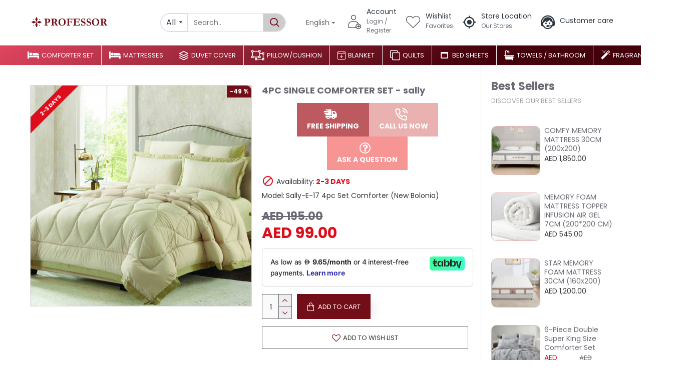

--- FILE ---
content_type: text/html; charset=utf-8
request_url: https://professoruae.com/index.php?route=product/product&product_id=2614
body_size: 65204
content:
<!DOCTYPE html>
<html dir="ltr" lang="en" class="desktop mac chrome chrome131 webkit oc30 is-guest route-product-product product-2614 store-0 skin-1 desktop-header-active mobile-sticky no-currency no-compare layout-2 one-column column-right" data-jb="14218c54" data-jv="3.1.8" data-ov="3.0.3.7">
<head typeof="og:website">
<meta charset="UTF-8" />
<meta name="viewport" content="width=device-width, initial-scale=1.0">
<meta http-equiv="X-UA-Compatible" content="IE=edge">
<title>4PC COMFORTER SET</title>
<base href="https://professoruae.com/" />
<link rel="preload" href="catalog/view/theme/journal3/icons/fonts/icomoon.woff2?v1" as="font" crossorigin>
<link rel="preconnect" href="https://fonts.googleapis.com/" crossorigin>
<link rel="preconnect" href="https://fonts.gstatic.com/" crossorigin>
<meta name="description" content="Elite Home 4PC Single Comforter Set in Microfiber Ivory color - the perfect addition to your bedroom décor. Made from high-quality microfiber material, this comforter set is ultra-soft and cozy, providing you with the ultimate sleeping experience. Set Inc" />
<meta name="keywords" content="Single comforter Set,Comforter set ,high quality comforter set" />
<meta property="fb:app_id" content=""/>
<meta property="og:type" content="product"/>
<meta property="og:title" content="4PC SINGLE COMFORTER SET - sally"/>
<meta property="og:url" content="https://professoruae.com/index.php?route=product/product&product_id=2614"/>
<meta property="og:image" content="https://professoruae.com/image/cache/catalog/Sally-4/SALLY-17-2130-600x315w.jpg"/>
<meta property="og:image:width" content="600"/>
<meta property="og:image:height" content="315"/>
<meta property="og:description" content="Product DetailsElite Home 4PC Single Comforter Set in Microfiber camel color - the perfect addition to your bedroom décor. Made from high-quality microfiber material, this comforter set is ultra-soft and cozy, providing you with the ultimate sleeping experience.Set Includes 1 Comforter, 1 Pillow Cov"/>
<meta name="twitter:card" content="summary"/>
<meta name="twitter:site" content="@"/>
<meta name="twitter:title" content="4PC SINGLE COMFORTER SET - sally"/>
<meta name="twitter:image" content="https://professoruae.com/image/cache/catalog/Sally-4/SALLY-17-2130-200x200h.jpg"/>
<meta name="twitter:image:width" content="200"/>
<meta name="twitter:image:height" content="200"/>
<meta name="twitter:description" content="Product DetailsElite Home 4PC Single Comforter Set in Microfiber camel color - the perfect addition to your bedroom décor. Made from high-quality microfiber material, this comforter set is ultra-soft and cozy, providing you with the ultimate sleeping experience.Set Includes 1 Comforter, 1 Pillow Cov"/>
<script>window['Journal'] = {"isPopup":false,"isPhone":false,"isTablet":false,"isDesktop":true,"filterScrollTop":false,"filterUrlValuesSeparator":",","countdownDay":"Day","countdownHour":"Hour","countdownMin":"Min","countdownSec":"Sec","globalPageColumnLeftTabletStatus":false,"globalPageColumnRightTabletStatus":false,"scrollTop":true,"scrollToTop":false,"notificationHideAfter":"2000","quickviewPageStyleCloudZoomStatus":true,"quickviewPageStyleAdditionalImagesCarousel":false,"quickviewPageStyleAdditionalImagesCarouselStyleSpeed":"511","quickviewPageStyleAdditionalImagesCarouselStyleAutoPlay":true,"quickviewPageStyleAdditionalImagesCarouselStylePauseOnHover":true,"quickviewPageStyleAdditionalImagesCarouselStyleDelay":"3000","quickviewPageStyleAdditionalImagesCarouselStyleLoop":true,"quickviewPageStyleAdditionalImagesHeightAdjustment":"5","quickviewPageStyleProductStockUpdate":false,"quickviewPageStylePriceUpdate":false,"quickviewPageStyleOptionsSelect":"none","quickviewText":"Quickview","mobileHeaderOn":"tablet","subcategoriesCarouselStyleSpeed":"511","subcategoriesCarouselStyleAutoPlay":true,"subcategoriesCarouselStylePauseOnHover":true,"subcategoriesCarouselStyleDelay":"3000","subcategoriesCarouselStyleLoop":true,"productPageStyleImageCarouselStyleSpeed":"500","productPageStyleImageCarouselStyleAutoPlay":false,"productPageStyleImageCarouselStylePauseOnHover":true,"productPageStyleImageCarouselStyleDelay":"3000","productPageStyleImageCarouselStyleLoop":true,"productPageStyleCloudZoomStatus":true,"productPageStyleCloudZoomPosition":"standard","productPageStyleAdditionalImagesCarousel":false,"productPageStyleAdditionalImagesCarouselStyleSpeed":"500","productPageStyleAdditionalImagesCarouselStyleAutoPlay":true,"productPageStyleAdditionalImagesCarouselStylePauseOnHover":true,"productPageStyleAdditionalImagesCarouselStyleDelay":"3000","productPageStyleAdditionalImagesCarouselStyleLoop":false,"productPageStyleAdditionalImagesHeightAdjustment":"5","productPageStyleProductStockUpdate":false,"productPageStylePriceUpdate":false,"productPageStyleOptionsSelect":"none","infiniteScrollStatus":true,"infiniteScrollOffset":"100","infiniteScrollLoadPrev":"Load Previous Products","infiniteScrollLoadNext":"Load Next Products","infiniteScrollLoading":"Loading...","infiniteScrollNoneLeft":"You have reached the end of the list.","checkoutUrl":"https:\/\/professoruae.com\/index.php?route=checkout\/checkout","headerHeight":"90","headerCompactHeight":"60","mobileMenuOn":"","searchStyleSearchAutoSuggestStatus":true,"searchStyleSearchAutoSuggestDescription":true,"searchStyleSearchAutoSuggestSubCategories":true,"headerMiniSearchDisplay":"default","stickyStatus":true,"stickyFullHomePadding":false,"stickyFullwidth":true,"stickyAt":"","stickyHeight":"50","headerTopBarHeight":"35","topBarStatus":false,"headerType":"classic","headerMobileHeight":"60","headerMobileStickyStatus":true,"headerMobileTopBarVisibility":true,"headerMobileTopBarHeight":"44","headerNotice":[{"m":56,"c":"8dc5ed03"}],"columnsCount":1};</script>
<script>// forEach polyfill
if (window.NodeList && !NodeList.prototype.forEach) {
	NodeList.prototype.forEach = Array.prototype.forEach;
}

(function () {
	if (Journal['isPhone']) {
		return;
	}

	var wrappers = ['search', 'cart', 'cart-content', 'logo', 'language', 'currency'];
	var documentClassList = document.documentElement.classList;

	function extractClassList() {
		return ['desktop', 'tablet', 'phone', 'desktop-header-active', 'mobile-header-active', 'mobile-menu-active'].filter(function (cls) {
			return documentClassList.contains(cls);
		});
	}

	function mqr(mqls, listener) {
		Object.keys(mqls).forEach(function (k) {
			mqls[k].addListener(listener);
		});

		listener();
	}

	function mobileMenu() {
		console.warn('mobile menu!');

		var element = document.querySelector('#main-menu');
		var wrapper = document.querySelector('.mobile-main-menu-wrapper');

		if (element && wrapper) {
			wrapper.appendChild(element);
		}

		var main_menu = document.querySelector('.main-menu');

		if (main_menu) {
			main_menu.classList.add('accordion-menu');
		}

		document.querySelectorAll('.main-menu .dropdown-toggle').forEach(function (element) {
			element.classList.remove('dropdown-toggle');
			element.classList.add('collapse-toggle');
			element.removeAttribute('data-toggle');
		});

		document.querySelectorAll('.main-menu .dropdown-menu').forEach(function (element) {
			element.classList.remove('dropdown-menu');
			element.classList.remove('j-dropdown');
			element.classList.add('collapse');
		});
	}

	function desktopMenu() {
		console.warn('desktop menu!');

		var element = document.querySelector('#main-menu');
		var wrapper = document.querySelector('.desktop-main-menu-wrapper');

		if (element && wrapper) {
			wrapper.insertBefore(element, document.querySelector('#main-menu-2'));
		}

		var main_menu = document.querySelector('.main-menu');

		if (main_menu) {
			main_menu.classList.remove('accordion-menu');
		}

		document.querySelectorAll('.main-menu .collapse-toggle').forEach(function (element) {
			element.classList.add('dropdown-toggle');
			element.classList.remove('collapse-toggle');
			element.setAttribute('data-toggle', 'dropdown');
		});

		document.querySelectorAll('.main-menu .collapse').forEach(function (element) {
			element.classList.add('dropdown-menu');
			element.classList.add('j-dropdown');
			element.classList.remove('collapse');
		});

		document.body.classList.remove('mobile-wrapper-open');
	}

	function mobileHeader() {
		console.warn('mobile header!');

		Object.keys(wrappers).forEach(function (k) {
			var element = document.querySelector('#' + wrappers[k]);
			var wrapper = document.querySelector('.mobile-' + wrappers[k] + '-wrapper');

			if (element && wrapper) {
				wrapper.appendChild(element);
			}

			if (wrappers[k] === 'cart-content') {
				if (element) {
					element.classList.remove('j-dropdown');
					element.classList.remove('dropdown-menu');
				}
			}
		});

		var search = document.querySelector('#search');
		var cart = document.querySelector('#cart');

		if (search && (Journal['searchStyle'] === 'full')) {
			search.classList.remove('full-search');
			search.classList.add('mini-search');
		}

		if (cart && (Journal['cartStyle'] === 'full')) {
			cart.classList.remove('full-cart');
			cart.classList.add('mini-cart')
		}
	}

	function desktopHeader() {
		console.warn('desktop header!');

		Object.keys(wrappers).forEach(function (k) {
			var element = document.querySelector('#' + wrappers[k]);
			var wrapper = document.querySelector('.desktop-' + wrappers[k] + '-wrapper');

			if (wrappers[k] === 'cart-content') {
				if (element) {
					element.classList.add('j-dropdown');
					element.classList.add('dropdown-menu');
					document.querySelector('#cart').appendChild(element);
				}
			} else {
				if (element && wrapper) {
					wrapper.appendChild(element);
				}
			}
		});

		var search = document.querySelector('#search');
		var cart = document.querySelector('#cart');

		if (search && (Journal['searchStyle'] === 'full')) {
			search.classList.remove('mini-search');
			search.classList.add('full-search');
		}

		if (cart && (Journal['cartStyle'] === 'full')) {
			cart.classList.remove('mini-cart');
			cart.classList.add('full-cart');
		}

		documentClassList.remove('mobile-cart-content-container-open');
		documentClassList.remove('mobile-main-menu-container-open');
		documentClassList.remove('mobile-overlay');
	}

	function moveElements(classList) {
		if (classList.includes('mobile-header-active')) {
			mobileHeader();
			mobileMenu();
		} else if (classList.includes('mobile-menu-active')) {
			desktopHeader();
			mobileMenu();
		} else {
			desktopHeader();
			desktopMenu();
		}
	}

	var mqls = {
		phone: window.matchMedia('(max-width: 768px)'),
		tablet: window.matchMedia('(max-width: 1024px)'),
		menu: window.matchMedia('(max-width: ' + Journal['mobileMenuOn'] + 'px)')
	};

	mqr(mqls, function () {
		var oldClassList = extractClassList();

		if (Journal['isDesktop']) {
			if (mqls.phone.matches) {
				documentClassList.remove('desktop');
				documentClassList.remove('tablet');
				documentClassList.add('mobile');
				documentClassList.add('phone');
			} else if (mqls.tablet.matches) {
				documentClassList.remove('desktop');
				documentClassList.remove('phone');
				documentClassList.add('mobile');
				documentClassList.add('tablet');
			} else {
				documentClassList.remove('mobile');
				documentClassList.remove('phone');
				documentClassList.remove('tablet');
				documentClassList.add('desktop');
			}

			if (documentClassList.contains('phone') || (documentClassList.contains('tablet') && Journal['mobileHeaderOn'] === 'tablet')) {
				documentClassList.remove('desktop-header-active');
				documentClassList.add('mobile-header-active');
			} else {
				documentClassList.remove('mobile-header-active');
				documentClassList.add('desktop-header-active');
			}
		}

		if (documentClassList.contains('desktop-header-active') && mqls.menu.matches) {
			documentClassList.add('mobile-menu-active');
		} else {
			documentClassList.remove('mobile-menu-active');
		}

		var newClassList = extractClassList();

		if (oldClassList.join(' ') !== newClassList.join(' ')) {
			if (documentClassList.contains('safari') && !documentClassList.contains('ipad') && navigator.maxTouchPoints && navigator.maxTouchPoints > 2) {
				window.fetch('index.php?route=journal3/journal3/device_detect', {
					method: 'POST',
					body: 'device=ipad',
					headers: {
						'Content-Type': 'application/x-www-form-urlencoded'
					}
				}).then(function (data) {
					return data.json();
				}).then(function (data) {
					if (data.response.reload) {
						window.location.reload();
					}
				});
			}

			if (document.readyState === 'loading') {
				document.addEventListener('DOMContentLoaded', function () {
					moveElements(newClassList);
				});
			} else {
				moveElements(newClassList);
			}
		}
	});

})();

(function () {
	var cookies = {};
	var style = document.createElement('style');
	var documentClassList = document.documentElement.classList;

	document.head.appendChild(style);

	document.cookie.split('; ').forEach(function (c) {
		var cc = c.split('=');
		cookies[cc[0]] = cc[1];
	});

	if (Journal['popup']) {
		for (var i in Journal['popup']) {
			if (!cookies['p-' + Journal['popup'][i]['c']]) {
				documentClassList.add('popup-open');
				documentClassList.add('popup-center');
				break;
			}
		}
	}

	if (Journal['notification']) {
		for (var i in Journal['notification']) {
			if (cookies['n-' + Journal['notification'][i]['c']]) {
				style.sheet.insertRule('.module-notification-' + Journal['notification'][i]['m'] + '{ display:none }');
			}
		}
	}

	if (Journal['headerNotice']) {
		for (var i in Journal['headerNotice']) {
			if (cookies['hn-' + Journal['headerNotice'][i]['c']]) {
				style.sheet.insertRule('.module-header_notice-' + Journal['headerNotice'][i]['m'] + '{ display:none }');
			}
		}
	}

	if (Journal['layoutNotice']) {
		for (var i in Journal['layoutNotice']) {
			if (cookies['ln-' + Journal['layoutNotice'][i]['c']]) {
				style.sheet.insertRule('.module-layout_notice-' + Journal['layoutNotice'][i]['m'] + '{ display:none }');
			}
		}
	}
})();
</script>
<link href="https://fonts.googleapis.com/css?family=Poppins:700,400%7CNoto+Sans:400&amp;subset=latin-ext" type="text/css" rel="stylesheet"/>
<link href="catalog/view/javascript/bootstrap/css/bootstrap.min.css?v=14218c54" type="text/css" rel="stylesheet" media="all" />
<link href="catalog/view/javascript/font-awesome/css/font-awesome.min.css?v=14218c54" type="text/css" rel="stylesheet" media="all" />
<link href="catalog/view/theme/journal3/icons/style.minimal.css?v=14218c54" type="text/css" rel="stylesheet" media="all" />
<link href="catalog/view/theme/journal3/lib/imagezoom/imagezoom.min.css?v=14218c54" type="text/css" rel="stylesheet" media="all" />
<link href="catalog/view/theme/journal3/lib/lightgallery/css/lightgallery.min.css?v=14218c54" type="text/css" rel="stylesheet" media="all" />
<link href="catalog/view/theme/journal3/lib/lightgallery/css/lg-transitions.min.css?v=14218c54" type="text/css" rel="stylesheet" media="all" />
<link href="catalog/view/theme/journal3/lib/swiper/swiper.min.css?v=14218c54" type="text/css" rel="stylesheet" media="all" />
<link href="catalog/view/theme/journal3/stylesheet/style.css?v=14218c54" type="text/css" rel="stylesheet" media="all" />
<link href="catalog/view/javascript/jquery/magnific/magnific-popup.css?v=14218c54" type="text/css" rel="stylesheet" media="all" />
<link href="catalog/view/javascript/jquery/datetimepicker/bootstrap-datetimepicker.min.css?v=14218c54" type="text/css" rel="stylesheet" media="all" />
<link href="https://professoruae.com/index.php?route=product/product&amp;product_id=2614" rel="canonical" />
<link href="https://professoruae.com/image/catalog/Logo/Professor  Store Logo.png" rel="icon" />
<!-- Global site tag (gtag.js) - Google Analytics -->
<script async src="https://www.googletagmanager.com/gtag/js?id=UA-173380673-1"></script>
<script>
  window.dataLayer = window.dataLayer || [];
  function gtag(){dataLayer.push(arguments);}
  gtag('js', new Date());

  gtag('config', 'UA-173380673-1');
</script>

<!-- Facebook Pixel Code -->
<script>
!function(f,b,e,v,n,t,s)
{if(f.fbq)return;n=f.fbq=function(){n.callMethod?
n.callMethod.apply(n,arguments):n.queue.push(arguments)};
if(!f._fbq)f._fbq=n;n.push=n;n.loaded=!0;n.version='2.0';
n.queue=[];t=b.createElement(e);t.async=!0;
t.src=v;s=b.getElementsByTagName(e)[0];
s.parentNode.insertBefore(t,s)}(window,document,'script',
'https://connect.facebook.net/en_US/fbevents.js');
 fbq('init', '428119201629509'); 
fbq('track', 'PageView');
</script>
<noscript>
 <img height="1" width="1" 
src="https://www.facebook.com/tr?id=428119201629509&ev=PageView
&noscript=1"/>
</noscript>
<!-- End Facebook Pixel Code -->
<meta name="google-site-verification" content="ToHxaqdRL-winV5OsnmGlk0LsPwAajzYB3FuBmbppQ4" />
<style>
.blog-post .post-details .post-stats{white-space:nowrap;overflow-x:auto;overflow-y:hidden;-webkit-overflow-scrolling:touch;;font-size:14px;margin-top:20px;margin-bottom:15px;padding-bottom:15px;border-width:0;border-bottom-width:1px;border-style:solid;border-color:rgba(221, 221, 221, 1)}.blog-post .post-details .post-stats .p-category{flex-wrap:nowrap;display:inline-flex}.mobile .blog-post .post-details .post-stats{overflow-x:scroll}.blog-post .post-details .post-stats::-webkit-scrollbar{-webkit-appearance:none;height:1px;height:1px;width:1px}.blog-post .post-details .post-stats::-webkit-scrollbar-track{background-color:white}.blog-post .post-details .post-stats::-webkit-scrollbar-thumb{background-color:#999;background-color:rgba(221, 14, 28, 1)}.blog-post .post-details .post-stats .p-posted{display:inline-flex}.blog-post .post-details .post-stats .p-author{display:inline-flex}.blog-post .post-details .post-stats .p-date{display:inline-flex}.p-date-image{color:rgba(255, 255, 255, 1);font-weight:700;background:rgba(115, 13, 24, 1);margin:5px}.p-date-image
i{color:rgba(255, 255, 255, 1)}.blog-post .post-details .post-stats .p-comment{display:inline-flex}.blog-post .post-details .post-stats .p-view{display:inline-flex}.post-content>p{margin-bottom:10px}.post-image{display:block;text-align:left;float:none;margin-bottom:20px}.post-image
img{box-shadow:0 10px 30px rgba(0,0,0,0.1)}.post-content{column-count:initial;column-gap:40px;column-rule-color:rgba(221, 221, 221, 1);column-rule-width:1px;column-rule-style:solid}.blog-post
.tags{justify-content:center}.post-comments{margin-top:20px}.reply-btn.btn,.reply-btn.btn:visited{font-size:12px;font-weight:400;text-transform:none}.reply-btn.btn{padding:2px;padding-right:6px;padding-left:6px;min-width:20px;min-height:20px}.desktop .reply-btn.btn:hover{box-shadow:0 5px 30px -5px rgba(0,0,0,0.25)}.reply-btn.btn:active,.reply-btn.btn:hover:active,.reply-btn.btn:focus:active{box-shadow:inset 0 0 20px rgba(0,0,0,0.25)}.reply-btn.btn:focus{box-shadow:inset 0 0 20px rgba(0,0,0,0.25)}.reply-btn.btn.btn.disabled::after{font-size:20px}.post-comment{margin-bottom:30px;padding-bottom:15px;border-width:0;border-bottom-width:1px;border-style:solid;border-color:rgba(221,221,221,1)}.post-reply{margin-top:15px;margin-left:60px;padding-top:20px;border-width:0;border-top-width:1px;border-style:solid;border-color:rgba(221,221,221,1)}.user-avatar{display:block;margin-right:15px;border-radius:50%}.module-blog_comments .side-image{display:block}.post-comment .user-name{font-size:18px;font-weight:700}.post-comment .user-data
div{font-size:12px}.post-comment .user-site::before{left:-1px}.post-comment .user-data .user-date{display:inline-flex}.post-comment .user-data .user-time{display:inline-flex}.comment-form .form-group:not(.required){display:flex}.user-data .user-site{display:inline-flex}.main-posts.post-grid .post-layout.swiper-slide{margin-right:5px;width:calc((100% - 3 * 5px) / 4 - 0.01px)}.main-posts.post-grid .post-layout:not(.swiper-slide){padding:2.5px;width:calc(100% / 4 - 0.01px)}.one-column #content .main-posts.post-grid .post-layout.swiper-slide{margin-right:5px;width:calc((100% - 1 * 5px) / 2 - 0.01px)}.one-column #content .main-posts.post-grid .post-layout:not(.swiper-slide){padding:2.5px;width:calc(100% / 2 - 0.01px)}.two-column #content .main-posts.post-grid .post-layout.swiper-slide{margin-right:0px;width:calc((100% - 0 * 0px) / 1 - 0.01px)}.two-column #content .main-posts.post-grid .post-layout:not(.swiper-slide){padding:0px;width:calc(100% / 1 - 0.01px)}.side-column .main-posts.post-grid .post-layout.swiper-slide{margin-right:0px;width:calc((100% - 0 * 0px) / 1 - 0.01px)}.side-column .main-posts.post-grid .post-layout:not(.swiper-slide){padding:0px;width:calc(100% / 1 - 0.01px)}.main-posts.post-grid{margin:-10px}.post-grid .post-thumb:hover .image
img{transform:scale(1.15)}.post-grid .post-thumb
.caption{position:relative;bottom:auto;width:auto}.post-grid .post-thumb
.name{display:flex;width:auto;margin-left:auto;margin-right:auto;justify-content:center;margin-left:auto;margin-right:auto;margin-top:12px;margin-bottom:12px}.post-grid .post-thumb .name
a{white-space:nowrap;overflow:hidden;text-overflow:ellipsis;font-family:'Poppins';font-weight:700;font-size:18px;color:rgba(58, 71, 84, 1)}.desktop .post-grid .post-thumb .name a:hover{color:rgba(39, 123, 140, 1)}.post-grid .post-thumb
.description{display:block;text-align:center;margin-bottom:10px}.post-grid .post-thumb .button-group{display:flex;justify-content:center;margin-top:10px;margin-bottom:10px}.post-grid .post-thumb .btn-read-more::before{display:none}.post-grid .post-thumb .btn-read-more::after{display:none;content:'\e5c8' !important;font-family:icomoon !important}.post-grid .post-thumb .btn-read-more .btn-text{display:inline-block;padding:0}.post-grid .post-thumb .btn-read-more.btn, .post-grid .post-thumb .btn-read-more.btn:visited{color:rgba(51, 51, 51, 1)}.post-grid .post-thumb .btn-read-more.btn:hover{color:rgba(51, 51, 51, 1) !important;background:rgba(255, 255, 255, 1) !important}.post-grid .post-thumb .btn-read-more.btn:active, .post-grid .post-thumb .btn-read-more.btn:hover:active, .post-grid .post-thumb .btn-read-more.btn:focus:active{color:rgba(51, 51, 51, 1) !important;background:rgba(240, 242, 245, 1) !important}.post-grid .post-thumb .btn-read-more.btn:focus{color:rgba(51, 51, 51, 1) !important;background:rgba(255, 255, 255, 1)}.post-grid .post-thumb .btn-read-more.btn{background:none;border-width:1px;border-style:solid;border-color:rgba(105, 105, 115, 1);padding:13px;padding-right:18px;padding-left:18px}.post-grid .post-thumb .btn-read-more.btn:hover, .post-grid .post-thumb .btn-read-more.btn:active:hover{border-color:rgba(115, 13, 24, 1)}.post-grid .post-thumb .btn-read-more.btn.btn.disabled::after{font-size:20px}.post-grid .post-thumb .post-stats{display:flex;justify-content:center;position:absolute;transform:translateY(-100%);width:100%;background:rgba(240, 242, 245, 0.9);padding:7px}.post-grid .post-thumb .post-stats .p-author{display:flex}.post-grid .post-thumb .p-date{display:flex}.post-grid .post-thumb .post-stats .p-comment{display:flex}.post-grid .post-thumb .post-stats .p-view{display:flex}.post-grid .post-thumb .btn-read-more{padding:10px
!important}.post-grid .post-thumb .button-group .btn.btn-read-more{border-radius:40px !important}.post-list .post-layout:not(.swiper-slide){margin-bottom:30px}.post-list .post-thumb
.caption{flex-basis:200px;background:rgba(250, 250, 250, 1);padding:20px;padding-top:15px}.desktop .post-list .post-thumb:hover{box-shadow:0 15px 90px -10px rgba(238, 238, 238, 1)}.post-list .post-thumb:hover .image
img{transform:scale(1.15)}.post-list .post-thumb
.name{display:flex;width:auto;margin-left:auto;margin-right:auto;justify-content:flex-start;margin-left:0;margin-right:auto}.post-list .post-thumb .name
a{white-space:normal;overflow:visible;text-overflow:initial;font-family:'Poppins';font-weight:700;font-size:22px}.post-list .post-thumb
.description{display:block;color:rgba(105, 105, 115, 1);padding-top:5px;padding-bottom:5px;margin-top:10px;margin-bottom:10px}.post-list .post-thumb .button-group{display:flex;justify-content:flex-start}.post-list .post-thumb .btn-read-more::before{display:inline-block}.post-list .post-thumb .btn-read-more .btn-text{display:inline-block;padding:0
.4em}.post-list .post-thumb .btn-read-more::after{content:'\e5c8' !important;font-family:icomoon !important}.post-list .post-thumb .btn-read-more.btn, .post-list .post-thumb .btn-read-more.btn:visited{color:rgba(51, 51, 51, 1)}.post-list .post-thumb .btn-read-more.btn:hover{color:rgba(51, 51, 51, 1) !important;background:rgba(255, 255, 255, 1) !important}.post-list .post-thumb .btn-read-more.btn:active, .post-list .post-thumb .btn-read-more.btn:hover:active, .post-list .post-thumb .btn-read-more.btn:focus:active{color:rgba(51, 51, 51, 1) !important;background:rgba(240, 242, 245, 1) !important}.post-list .post-thumb .btn-read-more.btn:focus{color:rgba(51, 51, 51, 1) !important;background:rgba(255, 255, 255, 1)}.post-list .post-thumb .btn-read-more.btn{background:none;border-width:1px;border-style:solid;border-color:rgba(105, 105, 115, 1);padding:13px;padding-right:18px;padding-left:18px}.post-list .post-thumb .btn-read-more.btn:hover, .post-list .post-thumb .btn-read-more.btn:active:hover{border-color:rgba(115, 13, 24, 1)}.post-list .post-thumb .btn-read-more.btn.btn.disabled::after{font-size:20px}.post-list .post-thumb .post-stats{display:flex;justify-content:flex-start;margin-bottom:5px}.post-list .post-thumb .post-stats .p-author{display:block}.post-list .post-thumb .p-date{display:flex}.post-list .post-thumb .post-stats .p-comment{display:block}.post-list .post-thumb .post-stats .p-view{display:flex}.blog-feed
span{display:block;color:rgba(51, 51, 51, 1) !important}.blog-feed{display:inline-flex;margin-right:-20px}.blog-feed::before{content:'\f143' !important;font-family:icomoon !important;font-size:14px;color:rgba(233, 102, 49, 1)}.desktop .blog-feed:hover
span{text-decoration:underline !important}.countdown{font-family:'Poppins';font-weight:400;font-size:15px;color:rgba(51, 51, 51, 1);background:rgba(240, 242, 245, 1);border-width:1px;border-style:solid;border-color:rgba(221, 221, 221, 1);border-radius:3px;width:90%}.countdown div
span{color:rgba(105,105,115,1)}.countdown>div{border-style:solid;border-color:rgba(221, 221, 221, 1)}.boxed-layout .site-wrapper{overflow:hidden}.boxed-layout
.header{padding:0
20px}.boxed-layout
.breadcrumb{padding-left:20px;padding-right:20px}.wrapper, .mega-menu-content, .site-wrapper > .container, .grid-cols,.desktop-header-active .is-sticky .header .desktop-main-menu-wrapper,.desktop-header-active .is-sticky .sticky-fullwidth-bg,.boxed-layout .site-wrapper, .breadcrumb, .title-wrapper, .page-title > span,.desktop-header-active .header .top-bar,.desktop-header-active .header .mid-bar,.desktop-main-menu-wrapper{max-width:1200px}.desktop-main-menu-wrapper .main-menu>.j-menu>.first-dropdown::before{transform:translateX(calc(0px - (100vw - 1200px) / 2))}html[dir='rtl'] .desktop-main-menu-wrapper .main-menu>.j-menu>.first-dropdown::before{transform:none;right:calc(0px - (100vw - 1200px) / 2)}.desktop-main-menu-wrapper .main-menu>.j-menu>.first-dropdown.mega-custom::before{transform:translateX(calc(0px - (200vw - 1200px) / 2))}html[dir='rtl'] .desktop-main-menu-wrapper .main-menu>.j-menu>.first-dropdown.mega-custom::before{transform:none;right:calc(0px - (200vw - 1200px) / 2)}.site-wrapper>.container,.site-wrapper>h1.page-title>span{max-width:1200px}body{background:rgba(255,255,255,1);font-family:'Poppins';font-weight:400;font-size:16px;color:rgba(51,51,51,1);line-height:1.5;-webkit-font-smoothing:antialiased}#content{padding-top:20px;padding-bottom:20px}.column-left
#content{padding-left:15px}.column-right
#content{padding-right:15px}.side-column{max-width:280px;padding:10px;padding-left:0px}.one-column
#content{max-width:calc(100% - 280px)}.two-column
#content{max-width:calc(100% - 280px * 2)}#column-left{border-width:0;border-right-width:1px;border-style:solid;border-color:rgba(221,221,221,1)}#column-right{border-width:0;border-left-width:1px;border-style:solid;border-color:rgba(221,221,221,1);padding:20px;padding-right:0px}.page-title{display:block}.dropdown.drop-menu>.j-dropdown{left:50%;right:auto;transform:translate3d(-50%,-10px,0)}.dropdown.drop-menu.animating>.j-dropdown{left:50%;right:auto;transform:translate3d(-50%,0,0)}.dropdown.drop-menu>.j-dropdown::before{left:50%;right:auto;transform:translateX(-50%)}.dropdown.dropdown .j-menu .dropdown>a>.count-badge{margin-right:0}.dropdown.dropdown .j-menu .dropdown>a>.count-badge+.open-menu+.menu-label{margin-left:7px}.dropdown.dropdown .j-menu .dropdown>a::after{display:block}.dropdown.dropdown .j-menu>li>a{font-size:14px;color:rgba(51, 51, 51, 1);font-weight:400;background:rgba(255, 255, 255, 1);padding:10px}.desktop .dropdown.dropdown .j-menu > li:hover > a, .dropdown.dropdown .j-menu>li.active>a{color:rgba(255, 255, 255, 1);background:rgba(115, 13, 24, 1)}.dropdown.dropdown .j-menu .links-text{white-space:normal;overflow:visible;text-overflow:initial}.dropdown.dropdown .j-menu>li>a::before{margin-right:7px;min-width:20px;font-size:18px}.dropdown.dropdown .j-menu a .count-badge{display:none;position:relative}.dropdown.dropdown:not(.mega-menu) .j-dropdown{min-width:200px}.dropdown.dropdown:not(.mega-menu) .j-menu{box-shadow:30px 40px 90px -10px rgba(0, 0, 0, 0.2)}.dropdown.dropdown .j-dropdown::before{display:block;border-bottom-color:rgba(255,255,255,1);margin-left:7px;margin-top:-10px}legend{font-family:'Poppins';font-weight:700;font-size:18px;color:rgba(105,105,115,1);margin-bottom:25px;white-space:normal;overflow:visible;text-overflow:initial;text-align:left;font-family:'Poppins';font-weight:700;font-size:18px;color:rgba(105,105,115,1);margin-bottom:25px;white-space:normal;overflow:visible;text-overflow:initial;text-align:left}legend::after{display:none;margin-top:10px;left:initial;right:initial;margin-left:0;margin-right:auto;transform:none;display:none;margin-top:10px;left:initial;right:initial;margin-left:0;margin-right:auto;transform:none}legend.page-title>span::after{display:none;margin-top:10px;left:initial;right:initial;margin-left:0;margin-right:auto;transform:none;display:none;margin-top:10px;left:initial;right:initial;margin-left:0;margin-right:auto;transform:none}legend::after,legend.page-title>span::after{width:50px;height:1px;background:rgba(115,13,24,1);width:50px;height:1px;background:rgba(115,13,24,1)}.title{font-family:'Poppins';font-weight:700;font-size:18px;color:rgba(105,105,115,1);margin-bottom:25px;white-space:normal;overflow:visible;text-overflow:initial;text-align:left}.title::after{display:none;margin-top:10px;left:initial;right:initial;margin-left:0;margin-right:auto;transform:none}.title.page-title>span::after{display:none;margin-top:10px;left:initial;right:initial;margin-left:0;margin-right:auto;transform:none}.title::after,.title.page-title>span::after{width:50px;height:1px;background:rgba(115, 13, 24, 1)}html:not(.popup) .page-title{font-size:26px;text-align:left;margin-bottom:20px;white-space:normal;overflow:visible;text-overflow:initial}html:not(.popup) .page-title::after, html:not(.popup) .page-title.page-title>span::after{width:50px;height:3px;background:rgba(221, 14, 28, 1)}html:not(.popup) .page-title::after{margin-top:10px}html:not(.popup) .page-title.page-title>span::after{margin-top:10px}.grid-col::before{display:none !important}.menu-label{font-family:'Poppins';font-weight:400;color:rgba(255,255,255,1);text-transform:none;background:rgba(115,13,24,1);border-radius:2px;padding:1px;padding-right:5px;padding-left:5px}.title.module-title{font-size:22px;font-weight:700;padding:0px;white-space:normal;overflow:visible;text-overflow:initial}.btn,.btn:visited{font-size:13px;color:rgba(255,255,255,1);font-weight:400;text-transform:uppercase}.btn:hover{color:rgba(255, 255, 255, 1) !important;background-color:#e0455f;background-image:linear-gradient(147deg, #e0455f 0%, #44000b 74%);!important}.btn:active,.btn:hover:active,.btn:focus:active{color:rgba(255, 255, 255, 1) !important;box-shadow:inset 0 0 5px rgba(0,0,0,0.1)}.btn:focus{color:rgba(255, 255, 255, 1) !important;box-shadow:inset 0 0 5px rgba(0,0,0,0.1)}.btn{background:rgba(115, 13, 24, 1);border-width:2px;padding:15px;padding-right:20px;padding-left:20px}.desktop .btn:hover{box-shadow:0 10px 30px rgba(0,0,0,0.1)}.btn.btn.disabled::after{font-size:20px}.btn-secondary.btn,.btn-secondary.btn:visited{color:rgba(51,51,51,1)}.btn-secondary.btn:hover{color:rgba(255, 255, 255, 1) !important;background:rgba(39, 123, 140, 1) !important}.btn-secondary.btn{background:rgba(253,194,45,1)}.btn-secondary.btn.btn.disabled::after{font-size:20px}.btn-success.btn{background:rgba(80,173,85,1)}.btn-success.btn:hover{background:rgba(39, 123, 140, 1) !important}.btn-success.btn.btn.disabled::after{font-size:20px}.btn-danger.btn{background:rgba(221,14,28,1)}.btn-danger.btn.btn.disabled::after{font-size:20px}.btn-warning.btn,.btn-warning.btn:visited{color:rgba(51,51,51,1)}.btn-warning.btn:hover{color:rgba(255, 255, 255, 1) !important;background:rgba(39, 123, 140, 1) !important}.btn-warning.btn{background:rgba(253,194,45,1)}.btn-warning.btn.btn.disabled::after{font-size:20px}.btn-info.btn,.btn-info.btn:visited{color:rgba(255,255,255,1)}.btn-info.btn:hover{color:rgba(255, 255, 255, 1) !important}.btn-info.btn{background:rgba(105,105,115,1);border-width:0px}.btn-info.btn.btn.disabled::after{font-size:20px}.btn-light.btn,.btn-light.btn:visited{color:rgba(51,51,51,1)}.btn-light.btn:hover{color:rgba(255, 255, 255, 1) !important;background:rgba(39, 123, 140, 1) !important}.btn-light.btn{background:rgba(238,238,238,1)}.btn-light.btn.btn.disabled::after{font-size:20px}.btn-dark.btn{background:rgba(44,54,64,1)}.btn-dark.btn.btn.disabled::after{font-size:20px}.buttons{margin-top:20px;font-size:12px}.buttons .pull-right .btn, .buttons .pull-right .btn:visited{font-size:13px;color:rgba(255, 255, 255, 1);font-weight:400;text-transform:uppercase}.buttons .pull-right .btn:hover{color:rgba(255, 255, 255, 1) !important;background-color:#e0455f;background-image:linear-gradient(147deg, #e0455f 0%, #44000b 74%);!important}.buttons .pull-right .btn:active, .buttons .pull-right .btn:hover:active, .buttons .pull-right .btn:focus:active{color:rgba(255, 255, 255, 1) !important;box-shadow:inset 0 0 5px rgba(0, 0, 0, 0.1)}.buttons .pull-right .btn:focus{color:rgba(255, 255, 255, 1) !important;box-shadow:inset 0 0 5px rgba(0, 0, 0, 0.1)}.buttons .pull-right
.btn{background:rgba(115, 13, 24, 1);border-width:2px;padding:15px;padding-right:20px;padding-left:20px}.desktop .buttons .pull-right .btn:hover{box-shadow:0 10px 30px rgba(0, 0, 0, 0.1)}.buttons .pull-right .btn.btn.disabled::after{font-size:20px}.buttons .pull-left .btn, .buttons .pull-left .btn:visited{font-size:13px;color:rgba(255, 255, 255, 1);font-weight:400;text-transform:uppercase}.buttons .pull-left .btn:hover{color:rgba(255, 255, 255, 1) !important;background-color:#e0455f;background-image:linear-gradient(147deg, #e0455f 0%, #44000b 74%);!important}.buttons .pull-left .btn:active, .buttons .pull-left .btn:hover:active, .buttons .pull-left .btn:focus:active{color:rgba(255, 255, 255, 1) !important;box-shadow:inset 0 0 5px rgba(0, 0, 0, 0.1)}.buttons .pull-left .btn:focus{color:rgba(255, 255, 255, 1) !important;box-shadow:inset 0 0 5px rgba(0, 0, 0, 0.1)}.buttons .pull-left
.btn{background:rgba(115, 13, 24, 1);border-width:2px;padding:15px;padding-right:20px;padding-left:20px}.desktop .buttons .pull-left .btn:hover{box-shadow:0 10px 30px rgba(0, 0, 0, 0.1)}.buttons .pull-left .btn.btn.disabled::after{font-size:20px}.buttons>div{flex:1;width:auto;flex-basis:0}.buttons > div
.btn{width:100%}.buttons .pull-left{margin-right:0}.buttons>div+div{padding-left:20px}.buttons .pull-right:only-child{flex:0 0 auto;width:auto;margin:0
0 0 auto}.buttons .pull-right:only-child
.btn{width:auto}.buttons input+.btn{margin-top:5px}.buttons input[type=checkbox]{margin-right:7px !important;margin-left:3px !important}.tags{margin-top:15px;justify-content:flex-start;font-size:13px;font-weight:700}.tags a,.tags-title{margin-right:8px;margin-bottom:8px}.tags
b{display:none}.tags
a{border-radius:10px;padding-right:8px;padding-left:8px;font-size:13px;color:rgba(255, 255, 255, 1);font-weight:400;text-decoration:none;background:rgba(44, 54, 64, 1)}.tags a:hover{color:rgba(255, 255, 255, 1);background:rgba(115, 13, 24, 1)}.tags a:active{color:rgba(255,255,255,1);background:rgba(39,123,140,1)}.nav-tabs>li>a,.nav-tabs>li.active>a,.nav-tabs>li.active>a:hover,.nav-tabs>li.active>a:focus{font-family:'Poppins';font-weight:700;font-size:26px;color:rgba(139,145,152,1);text-transform:none}.nav-tabs>li.active>a,.nav-tabs>li.active>a:hover,.nav-tabs>li.active>a:focus{color:rgba(44,54,64,1);font-weight:700}.nav-tabs>li{border-style:none;flex-grow:0}.desktop .nav-tabs>li:hover{border-color:rgba(39,123,140,1)}.nav-tabs>li.active{border-color:rgba(39,123,140,1)}.nav-tabs>li.active::after{display:none;border-top-width:10px}.nav-tabs>li>a{justify-content:center;white-space:nowrap;padding:0px;padding-bottom:10px}.nav-tabs>li>a::before{font-size:18px}.nav-tabs{display:flex;justify-content:flex-start;flex-wrap:nowrap;overflow-x:auto;overflow-y:hidden;-webkit-overflow-scrolling:touch;;min-width:50px}.nav-tabs>li:not(:last-child){margin-right:20px}.mobile .nav-tabs{overflow-x:scroll}.nav-tabs::-webkit-scrollbar{-webkit-appearance:none;height:1px;height:1px;width:1px}.nav-tabs::-webkit-scrollbar-track{background-color:white}.nav-tabs::-webkit-scrollbar-thumb{background-color:#999;background-color:rgba(233,102,49,1)}.tab-container::before{display:none}.tab-content{padding-top:20px}.tab-container{display:block}.tab-container .nav-tabs{flex-direction:row}.breadcrumb{display:none !important;text-align:left;padding:10px;padding-left:0px;white-space:normal;-webkit-overflow-scrolling:touch}.breadcrumb::before{background:rgba(240, 242, 245, 1)}.breadcrumb li:first-of-type a i::before{content:'\eb69' !important;font-family:icomoon !important;top:1px}.breadcrumb
a{font-size:14px;color:rgba(105, 105, 115, 1)}.breadcrumb li:last-of-type
a{color:rgba(105,105,115,1)}.breadcrumb>li+li:before{content:'→';color:rgba(105, 105, 115, 1);top:1px}.mobile
.breadcrumb{overflow-x:visible}.breadcrumb::-webkit-scrollbar{-webkit-appearance:initial;height:1px;height:1px;width:1px}.breadcrumb::-webkit-scrollbar-track{background-color:white}.breadcrumb::-webkit-scrollbar-thumb{background-color:#999}.panel-group .panel-heading a::before{content:'\e5c8' !important;font-family:icomoon !important;margin-right:3px;order:10}.panel-group .panel-active .panel-heading a::before{content:'\e5db' !important;font-family:icomoon !important;color:rgba(255, 255, 255, 1)}.panel-group .panel-heading
a{justify-content:space-between;font-family:'Poppins';font-weight:700;font-size:13px;color:rgba(255, 255, 255, 1);text-transform:uppercase;padding:12px;padding-right:5px;padding-bottom:10px}.panel-group .panel-heading{background:rgba(247, 148, 148, 1)}.panel-group .panel-active .panel-heading:hover, .panel-group .panel-active .panel-heading{background:rgba(247, 148, 148, 1)}.panel-group
.panel{margin-top:5px !important}.panel-group{margin-top:-5px;border-width:1px;border-top-width:0px;border-style:solid;border-color:rgba(238, 238, 238, 1)}.panel-group .panel-body{background:rgba(250, 250, 250, 1);padding:15px}.panel-group .panel-heading + .panel-collapse .panel-body{border-width:0;border-top-width:1px;border-style:solid;border-color:rgba(221, 221, 221, 1)}body h1, body h2, body h3, body h4, body h5, body
h6{font-family:'Poppins';font-weight:700}body
a{color:rgba(105, 105, 115, 1);text-decoration:underline;display:inline-block}body a:hover{text-decoration:none}body
p{margin-bottom:15px}body
h1{margin-bottom:20px}body
h2{font-size:50px;margin-bottom:15px}body
h3{margin-bottom:15px}body
h4{text-transform:uppercase;margin-bottom:15px}body
h5{font-family:'Noto Sans';font-weight:400;font-size:50px;color:rgba(105, 105, 115, 1);margin-bottom:20px}body
h6{font-family:'Poppins';font-weight:700;font-size:15px;color:rgba(255, 255, 255, 1);text-transform:uppercase;background:rgba(115, 13, 24, 1);padding:10px;padding-top:7px;padding-bottom:7px;margin-top:5px;margin-bottom:15px;display:inline-block}body
blockquote{font-family:'Poppins';font-weight:400;font-size:17px;color:rgba(44, 54, 64, 1);padding-left:20px;margin-top:20px;margin-bottom:20px;border-width:0;border-left-width:5px;border-style:solid;border-color:rgba(221, 14, 28, 1);float:none;display:flex;flex-direction:column;max-width:500px}body blockquote::before{margin-left:initial;margin-right:auto;float:none;content:'\e9af' !important;font-family:icomoon !important;font-size:45px;color:rgba(230, 230, 230, 1);margin-right:10px;margin-bottom:10px}body
hr{margin-top:20px;margin-bottom:20px;border-width:0;border-top-width:1px;border-style:solid;border-color:rgba(221, 221, 221, 1);overflow:hidden}body .drop-cap{font-family:'Poppins' !important;font-weight:700 !important;font-size:60px !important;font-family:Georgia,serif;font-weight:700;margin-right:5px}body .amp::before{content:'\e901' !important;font-family:icomoon !important;font-size:25px;top:5px}body .video-responsive{max-width:550px;margin-bottom:20px}.count-badge{font-family:'Poppins';font-weight:400;font-size:11px;color:rgba(255, 255, 255, 1);background:rgba(115, 13, 24, 1);border-width:2px;border-style:solid;border-color:rgba(255, 255, 255, 1);border-radius:10px}.product-label
b{font-family:'Poppins';font-weight:700;font-size:11px;color:rgba(255, 255, 255, 1);text-transform:uppercase;background:rgba(115, 13, 24, 1);padding:6px}.product-label.product-label-default
b{min-width:45px}.tooltip-inner{font-size:12px;color:rgba(255, 255, 255, 1);background:rgba(115, 13, 24, 1);border-radius:2px;box-shadow:0 -15px 100px -10px rgba(0, 0, 0, 0.1)}.tooltip.top .tooltip-arrow{border-top-color:rgba(115, 13, 24, 1)}.tooltip.right .tooltip-arrow{border-right-color:rgba(115, 13, 24, 1)}.tooltip.bottom .tooltip-arrow{border-bottom-color:rgba(115, 13, 24, 1)}.tooltip.left .tooltip-arrow{border-left-color:rgba(115, 13, 24, 1)}table a:hover{color:rgba(115, 13, 24, 1)}table tbody
td{border-width:0 !important;border-bottom-width:1px !important;border-style:solid !important;border-color:rgba(240, 242, 245, 1) !important}table{border-width:1px !important;border-style:solid !important;border-color:rgba(221, 221, 221, 1) !important}table thead
td{font-size:12px;font-weight:700;text-transform:uppercase;background:rgba(238, 238, 238, 1)}table thead td, table thead
th{border-width:0 !important;border-bottom-width:1px !important;border-style:solid !important;border-color:rgba(221, 221, 221, 1) !important}table tfoot
td{background:rgba(238, 238, 238, 1)}table tfoot td, table tfoot
th{border-width:0 !important;border-top-width:1px !important;border-style:solid !important;border-color:rgba(221, 221, 221, 1) !important}.table-responsive{border-width:1px;border-style:solid;border-color:rgba(221,221,221,1);-webkit-overflow-scrolling:touch}.table-responsive>table{border-width:0px !important}.table-responsive::-webkit-scrollbar-thumb{background-color:rgba(221,14,28,1);border-radius:5px}.table-responsive::-webkit-scrollbar{height:2px;width:2px}.has-error{color:rgba(221, 14, 28, 1) !important}.form-group .control-label{max-width:150px;padding-top:7px;padding-bottom:5px;justify-content:flex-start}.has-error .form-control{border-style:solid !important;border-color:rgba(221, 14, 28, 1) !important}.required .control-label::after, .required .control-label+div::before,.text-danger{font-size:17px;color:rgba(221,14,28,1)}.form-group{margin-bottom:8px}.required.has-error .control-label::after, .required.has-error .control-label+div::before{color:rgba(221, 14, 28, 1) !important}.required .control-label::after, .required .control-label+div::before{margin-top:3px}input.form-control{color:rgba(51, 51, 51, 1) !important;background:rgba(250, 250, 250, 1) !important;border-width:1px !important;border-style:solid !important;border-color:rgba(221, 221, 221, 1) !important;border-radius:2px !important;max-width:500px;height:38px}input.form-control:focus{background:rgba(255, 255, 255, 1) !important;box-shadow:inset 0 0 5px rgba(0,0,0,0.1)}input.form-control:hover{border-color:rgba(39, 123, 140, 1) !important;box-shadow:15px 5px 20px -10px rgba(0,0,0,0.1)}input.form-control:focus,input.form-control:active{border-color:rgba(39, 123, 140, 1) !important}textarea.form-control{color:rgba(51, 51, 51, 1) !important;background:rgba(250, 250, 250, 1) !important;border-width:1px !important;border-style:solid !important;border-color:rgba(221, 221, 221, 1) !important;border-radius:2px !important;height:100px}textarea.form-control:focus{background:rgba(255, 255, 255, 1) !important;box-shadow:inset 0 0 5px rgba(0,0,0,0.1)}textarea.form-control:hover{border-color:rgba(39, 123, 140, 1) !important;box-shadow:15px 5px 20px -10px rgba(0,0,0,0.1)}textarea.form-control:focus,textarea.form-control:active{border-color:rgba(39, 123, 140, 1) !important}select.form-control{color:rgba(51, 51, 51, 1) !important;background:rgba(250, 250, 250, 1) !important;border-width:1px !important;border-style:solid !important;border-color:rgba(221, 221, 221, 1) !important;border-radius:2px !important;max-width:500px}select.form-control:focus{background:rgba(255, 255, 255, 1) !important;box-shadow:inset 0 0 5px rgba(0,0,0,0.1)}select.form-control:hover{border-color:rgba(39, 123, 140, 1) !important;box-shadow:15px 5px 20px -10px rgba(0,0,0,0.1)}select.form-control:focus,select.form-control:active{border-color:rgba(39, 123, 140, 1) !important}.radio{width:100%}.checkbox{width:100%}.input-group .input-group-btn
.btn{min-width:36px;padding:12px;min-height:36px}.product-option-file .btn i::before{content:'\ebd8' !important;font-family:icomoon !important}.stepper input.form-control{background:rgba(250, 250, 250, 1) !important;border-width:0px !important}.stepper{width:50px;height:36px;border-style:solid;border-color:rgba(105, 105, 115, 1)}.stepper span
i{color:rgba(115, 13, 24, 1);background-color:rgba(238, 238, 238, 1)}.stepper span i:hover{color:rgba(255,255,255,1);background-color:rgba(115,13,24,1)}.pagination-results{font-size:14px;letter-spacing:1px;margin-top:20px;justify-content:flex-start}.pagination-results .text-right{display:block}.pagination>li>a{color:rgba(51,51,51,1)}.pagination>li>a:hover{color:rgba(255,255,255,1)}.pagination>li.active>span,.pagination>li.active>span:hover,.pagination>li>a:focus{color:rgba(255,255,255,1)}.pagination>li>a,.pagination>li>span{padding:10px;padding-right:10px;padding-left:10px}.pagination>li:hover{background:rgba(115,13,24,1)}.pagination>li.active{background:rgba(115,13,24,1)}.pagination>li{border-radius:0px}.pagination > li:first-child a::before, .pagination > li:last-child a::before{content:'\e940' !important;font-family:icomoon !important;color:rgba(115, 13, 24, 1)}.pagination > li:first-child:hover a::before, .pagination > li:last-child:hover a::before{color:rgba(255, 255, 255, 1)}.pagination > li .prev::before, .pagination > li .next::before{content:'\e93e' !important;font-family:icomoon !important;color:rgba(115, 13, 24, 1)}.pagination > li:hover .prev::before, .pagination > li:hover .next::before{color:rgba(255,255,255,1)}.pagination>li:not(:first-of-type){border-style:solid;border-color:rgba(221, 221, 221, 1);margin-left:0px}.rating .fa-stack{font-size:13px;width:1.2em}.rating .fa-star, .rating .fa-star+.fa-star-o{color:rgba(253, 194, 45, 1)}.rating .fa-star-o:only-child{color:rgba(51,51,51,1)}.rating-stars{border-top-left-radius:3px;border-top-right-radius:3px}.popup-inner-body{max-height:calc(100vh - 50px * 2)}.popup-container{max-width:calc(100% - 20px * 2)}.popup-bg{background:rgba(0,0,0,0.75)}.popup-body,.popup{background:rgba(255, 255, 255, 1)}.popup-content, .popup .site-wrapper{padding:20px}.popup-body{border-radius:3px;box-shadow:0 15px 90px -10px rgba(238, 238, 238, 1)}.popup-container .popup-close::before{content:'\e5cd' !important;font-family:icomoon !important;font-size:18px}.popup-close{width:30px;height:30px;margin-right:10px;margin-top:35px}.popup-container .btn.popup-close{border-radius:50% !important}.popup-container>.btn,.popup-container>.btn:visited{font-size:12px;color:rgba(51,51,51,1);text-transform:none}.popup-container>.btn:hover{color:rgba(39, 123, 140, 1) !important;background:none !important}.popup-container>.btn{background:none;border-style:none;padding:3px;box-shadow:none}.popup-container>.btn:active,.popup-container>.btn:hover:active,.popup-container>.btn:focus:active{background:none !important}.popup-container>.btn:focus{background:none}.popup-container>.btn.btn.disabled::after{font-size:20px}.scroll-top i::before{content:'\e5d8' !important;font-family:icomoon !important;font-size:20px;color:rgba(255, 255, 255, 1);background:rgba(115, 13, 24, 1);padding:10px}.scroll-top:hover i::before{background:rgba(39,123,140,1)}.scroll-top{left:auto;right:10px;transform:translateX(0);;margin-left:10px;margin-right:10px;margin-bottom:50px}.journal-loading > i::before, .ias-spinner > i::before, .lg-outer .lg-item::after,.btn.disabled::after{content:'\f013' !important;font-family:icomoon !important;font-size:70px;color:rgba(115, 13, 24, 1)}.journal-loading > .fa-spin, .lg-outer .lg-item::after,.btn.disabled::after{animation:fa-spin infinite linear;;animation-duration:1500ms}.btn-cart::before,.fa-shopping-cart::before{content:'\e92b' !important;font-family:icomoon !important;left:-1px}.btn-wishlist::before{content:'\f08a' !important;font-family:icomoon !important}.btn-compare::before,.compare-btn::before{content:'\eab6' !important;font-family:icomoon !important}.fa-refresh::before{content:'\eacd' !important;font-family:icomoon !important}.fa-times-circle::before,.fa-times::before,.reset-filter::before,.notification-close::before,.popup-close::before,.hn-close::before{content:'\e981' !important;font-family:icomoon !important}.p-author::before{content:'\ead9' !important;font-family:icomoon !important;margin-right:5px}.p-date::before{content:'\f133' !important;font-family:icomoon !important;margin-right:5px}.p-time::before{content:'\eb29' !important;font-family:icomoon !important;margin-right:5px}.p-comment::before{content:'\f27a' !important;font-family:icomoon !important;margin-right:5px}.p-view::before{content:'\f06e' !important;font-family:icomoon !important;margin-right:5px}.p-category::before{content:'\f022' !important;font-family:icomoon !important;margin-right:5px}.user-site::before{content:'\e321' !important;font-family:icomoon !important;left:-1px;margin-right:5px}.desktop ::-webkit-scrollbar{width:12px}.desktop ::-webkit-scrollbar-track{background:rgba(240, 242, 245, 1)}.desktop ::-webkit-scrollbar-thumb{background:rgba(115,13,24,1);border-width:4px;border-style:solid;border-color:rgba(240,242,245,1);border-radius:10px}.expand-content{max-height:70px}.block-expand.btn,.block-expand.btn:visited{font-size:12px;font-weight:400;text-transform:none}.block-expand.btn{padding:2px;padding-right:6px;padding-left:6px;min-width:20px;min-height:20px}.desktop .block-expand.btn:hover{box-shadow:0 5px 30px -5px rgba(0,0,0,0.25)}.block-expand.btn:active,.block-expand.btn:hover:active,.block-expand.btn:focus:active{box-shadow:inset 0 0 20px rgba(0,0,0,0.25)}.block-expand.btn:focus{box-shadow:inset 0 0 20px rgba(0,0,0,0.25)}.block-expand.btn.btn.disabled::after{font-size:20px}.block-expand::after{content:'Show More'}.block-expanded .block-expand::after{content:'Show Less'}.block-expand::before{content:'\e5db' !important;font-family:icomoon !important;margin-right:5px}.block-expanded .block-expand::before{content:'\e5d8' !important;font-family:icomoon !important;margin-right:5px}.block-expand-overlay{background:linear-gradient(to bottom, transparent, rgba(255, 255, 255, 1))}.safari .block-expand-overlay{background:linear-gradient(to bottom, rgba(255,255,255,0), rgba(255, 255, 255, 1))}.iphone .block-expand-overlay{background:linear-gradient(to bottom, rgba(255,255,255,0), rgba(255, 255, 255, 1))}.ipad .block-expand-overlay{background:linear-gradient(to bottom,rgba(255,255,255,0),rgba(255,255,255,1))}.old-browser{color:rgba(42,42,42,1);background:rgba(255,255,255,1)}.notification-cart.notification{max-width:400px;margin:20px;margin-bottom:0px;padding:10px;background:rgba(250, 250, 250, 1);border-radius:5px;box-shadow:0 15px 90px -10px rgba(238, 238, 238, 1);color:rgba(105, 105, 115, 1)}.notification-cart .notification-close{display:block;width:25px;height:25px;margin-right:5px;margin-top:5px}.notification-cart .notification-close::before{content:'\e5cd' !important;font-family:icomoon !important;font-size:20px}.notification-cart .notification-close.btn, .notification-cart .notification-close.btn:visited{font-size:12px;color:rgba(51, 51, 51, 1);text-transform:none}.notification-cart .notification-close.btn:hover{color:rgba(39, 123, 140, 1) !important;background:none !important}.notification-cart .notification-close.btn{background:none;border-style:none;padding:3px;box-shadow:none}.notification-cart .notification-close.btn:active, .notification-cart .notification-close.btn:hover:active, .notification-cart .notification-close.btn:focus:active{background:none !important}.notification-cart .notification-close.btn:focus{background:none}.notification-cart .notification-close.btn.btn.disabled::after{font-size:20px}.notification-cart
img{display:block;margin-right:10px;margin-bottom:10px}.notification-cart .notification-title{color:rgba(51, 51, 51, 1)}.notification-cart .notification-buttons{display:flex;padding:10px;margin:-10px;margin-top:5px}.notification-cart .notification-view-cart{display:inline-flex;flex-grow:1}.notification-cart .notification-checkout{display:inline-flex;flex-grow:1;margin-left:10px}.notification-cart .notification-checkout::after{content:'\e5c8' !important;font-family:icomoon !important;margin-left:5px}.notification-wishlist.notification{max-width:400px;margin:20px;margin-bottom:0px;padding:10px;background:rgba(250, 250, 250, 1);border-radius:5px;box-shadow:0 15px 90px -10px rgba(238, 238, 238, 1);color:rgba(105, 105, 115, 1)}.notification-wishlist .notification-close{display:block;width:25px;height:25px;margin-right:5px;margin-top:5px}.notification-wishlist .notification-close::before{content:'\e5cd' !important;font-family:icomoon !important;font-size:20px}.notification-wishlist .notification-close.btn, .notification-wishlist .notification-close.btn:visited{font-size:12px;color:rgba(51, 51, 51, 1);text-transform:none}.notification-wishlist .notification-close.btn:hover{color:rgba(39, 123, 140, 1) !important;background:none !important}.notification-wishlist .notification-close.btn{background:none;border-style:none;padding:3px;box-shadow:none}.notification-wishlist .notification-close.btn:active, .notification-wishlist .notification-close.btn:hover:active, .notification-wishlist .notification-close.btn:focus:active{background:none !important}.notification-wishlist .notification-close.btn:focus{background:none}.notification-wishlist .notification-close.btn.btn.disabled::after{font-size:20px}.notification-wishlist
img{display:block;margin-right:10px;margin-bottom:10px}.notification-wishlist .notification-title{color:rgba(51, 51, 51, 1)}.notification-wishlist .notification-buttons{display:flex;padding:10px;margin:-10px;margin-top:5px}.notification-wishlist .notification-view-cart{display:inline-flex;flex-grow:1}.notification-wishlist .notification-checkout{display:inline-flex;flex-grow:1;margin-left:10px}.notification-wishlist .notification-checkout::after{content:'\e5c8' !important;font-family:icomoon !important;margin-left:5px}.notification-compare.notification{max-width:400px;margin:20px;margin-bottom:0px;padding:10px;background:rgba(250, 250, 250, 1);border-radius:5px;box-shadow:0 15px 90px -10px rgba(238, 238, 238, 1);color:rgba(105, 105, 115, 1)}.notification-compare .notification-close{display:block;width:25px;height:25px;margin-right:5px;margin-top:5px}.notification-compare .notification-close::before{content:'\e5cd' !important;font-family:icomoon !important;font-size:20px}.notification-compare .notification-close.btn, .notification-compare .notification-close.btn:visited{font-size:12px;color:rgba(51, 51, 51, 1);text-transform:none}.notification-compare .notification-close.btn:hover{color:rgba(39, 123, 140, 1) !important;background:none !important}.notification-compare .notification-close.btn{background:none;border-style:none;padding:3px;box-shadow:none}.notification-compare .notification-close.btn:active, .notification-compare .notification-close.btn:hover:active, .notification-compare .notification-close.btn:focus:active{background:none !important}.notification-compare .notification-close.btn:focus{background:none}.notification-compare .notification-close.btn.btn.disabled::after{font-size:20px}.notification-compare
img{display:block;margin-right:10px;margin-bottom:10px}.notification-compare .notification-title{color:rgba(51, 51, 51, 1)}.notification-compare .notification-buttons{display:flex;padding:10px;margin:-10px;margin-top:5px}.notification-compare .notification-view-cart{display:inline-flex;flex-grow:1}.notification-compare .notification-checkout{display:inline-flex;flex-grow:1;margin-left:10px}.notification-compare .notification-checkout::after{content:'\e5c8' !important;font-family:icomoon !important;margin-left:5px}.popup-quickview .popup-container{width:760px}.popup-quickview .popup-inner-body{height:600px}.route-product-product.popup-quickview .product-info .product-left{width:50%}.route-product-product.popup-quickview .product-info .product-right{width:calc(100% - 50%);padding-left:20px}.route-product-product.popup-quickview h1.page-title{display:none}.route-product-product.popup-quickview div.page-title{display:block}.route-product-product.popup-quickview .page-title{font-size:26px;text-align:left;margin-bottom:20px;white-space:normal;overflow:visible;text-overflow:initial}.route-product-product.popup-quickview .page-title::after, .route-product-product.popup-quickview .page-title.page-title>span::after{width:50px;height:3px;background:rgba(221, 14, 28, 1)}.route-product-product.popup-quickview .page-title::after{margin-top:10px}.route-product-product.popup-quickview .page-title.page-title>span::after{margin-top:10px}.route-product-product.popup-quickview .direction-horizontal .additional-image{width:calc(100% / 4)}.route-product-product.popup-quickview .additional-images .swiper-container{overflow:hidden}.route-product-product.popup-quickview .additional-images .swiper-buttons{display:block;top:50%;width:calc(100% - (-45px * 2));margin-top:-10px}.route-product-product.popup-quickview .additional-images .swiper-button-prev{left:0;right:auto;transform:translate(0, -50%)}.route-product-product.popup-quickview .additional-images .swiper-button-next{left:auto;right:0;transform:translate(0, -50%)}.route-product-product.popup-quickview .additional-images .swiper-buttons
div{width:45px;height:45px;border-radius:0%}.route-product-product.popup-quickview .additional-images .swiper-button-disabled{opacity:0}.route-product-product.popup-quickview .additional-images .swiper-buttons div::before{content:'\e93e' !important;font-family:icomoon !important;color:rgba(44, 54, 64, 1)}.desktop .route-product-product.popup-quickview .additional-images .swiper-buttons div:not(.swiper-button-disabled):hover::before{color:rgba(115, 13, 24, 1)}.route-product-product.popup-quickview .additional-images .swiper-buttons .swiper-button-next::before{content:'\e93f' !important;font-family:icomoon !important;color:rgba(44, 54, 64, 1)}.desktop .route-product-product.popup-quickview .additional-images .swiper-buttons .swiper-button-next:not(.swiper-button-disabled):hover::before{color:rgba(115, 13, 24, 1)}.route-product-product.popup-quickview .additional-images .swiper-pagination{display:none !important;margin-bottom:-10px;left:50%;right:auto;transform:translateX(-50%)}.route-product-product.popup-quickview .additional-images
.swiper{padding-bottom:0;;padding-bottom:15px}.route-product-product.popup-quickview .additional-images .swiper-pagination-bullet{width:8px;height:8px;background-color:rgba(221, 221, 221, 1)}.route-product-product.popup-quickview .additional-images .swiper-pagination>span+span{margin-left:8px}.desktop .route-product-product.popup-quickview .additional-images .swiper-pagination-bullet:hover{background-color:rgba(39, 123, 140, 1)}.route-product-product.popup-quickview .additional-images .swiper-pagination-bullet.swiper-pagination-bullet-active{background-color:rgba(39, 123, 140, 1)}.route-product-product.popup-quickview .additional-images .swiper-pagination>span{border-radius:20px}.route-product-product.popup-quickview .additional-image{padding:calc(10px / 2)}.route-product-product.popup-quickview .additional-images{margin-top:10px;margin-right:-5px;margin-left:-5px}.route-product-product.popup-quickview .additional-images
img{border-width:1px;border-style:solid}.route-product-product.popup-quickview .additional-images img:hover{border-color:rgba(230, 230, 230, 1)}.route-product-product.popup-quickview .product-info .product-stats li::before{content:'\f111' !important;font-family:icomoon !important}.route-product-product.popup-quickview .product-info .product-stats
ul{width:100%}.route-product-product.popup-quickview .product-stats .product-views::before{content:'\f06e' !important;font-family:icomoon !important}.route-product-product.popup-quickview .product-stats .product-sold::before{content:'\e263' !important;font-family:icomoon !important}.route-product-product.popup-quickview .product-info .custom-stats{justify-content:space-between}.route-product-product.popup-quickview .product-info .product-details
.rating{justify-content:flex-start}.route-product-product.popup-quickview .product-info .product-details .countdown-wrapper{display:block}.route-product-product.popup-quickview .product-info .product-details .product-price-group{text-align:left;padding-top:15px;margin-top:-5px;border-width:0;border-top-width:1px;border-style:solid;border-color:rgba(221, 221, 221, 1)}.route-product-product.popup-quickview .product-info .product-details .price-group{justify-content:flex-start;flex-direction:row;align-items:center}.route-product-product.popup-quickview .product-info .product-details .product-price-new{order:-1}.route-product-product.popup-quickview .product-info .product-details .product-price-old{margin-left:10px}.route-product-product.popup-quickview .product-info .product-details .product-points{display:block}.route-product-product.popup-quickview .product-info .product-details .product-tax{display:block}.route-product-product.popup-quickview .product-info .product-details
.discounts{display:block}.route-product-product.popup-quickview .product-info .product-details .product-options>.options-title{display:none}.route-product-product.popup-quickview .product-info .product-details .product-options>h3{display:block}.route-product-product.popup-quickview .product-info .product-options .push-option > div input:checked+img{box-shadow:inset 0 0 8px rgba(0, 0, 0, 0.7)}.route-product-product.popup-quickview .product-info .product-details .button-group-page{position:fixed;width:100%;z-index:1000;;background:rgba(238, 238, 238, 1);padding:10px;margin:0px;border-width:0;border-top-width:1px;border-style:solid;border-color:rgba(221, 221, 221, 1);box-shadow:0 -15px 100px -10px rgba(0,0,0,0.1)}.route-product-product.popup-quickview{padding-bottom:60px !important}.route-product-product.popup-quickview .site-wrapper{padding-bottom:0 !important}.route-product-product.popup-quickview.mobile .product-info .product-right{padding-bottom:60px !important}.route-product-product.popup-quickview .product-info .button-group-page
.stepper{display:flex;height:47px}.route-product-product.popup-quickview .product-info .button-group-page .btn-cart{display:inline-flex;margin-right:7px}.route-product-product.popup-quickview .product-info .button-group-page .btn-cart::before, .route-product-product.popup-quickview .product-info .button-group-page .btn-cart .btn-text{display:inline-block}.route-product-product.popup-quickview .product-info .product-details .stepper-group{flex-grow:1}.route-product-product.popup-quickview .product-info .product-details .stepper-group .btn-cart{flex-grow:1}.route-product-product.popup-quickview .product-info .button-group-page .btn-cart::before{font-size:17px}.route-product-product.popup-quickview .product-info .button-group-page .btn-more-details{display:inline-flex;flex-grow:0}.route-product-product.popup-quickview .product-info .button-group-page .btn-more-details .btn-text{display:none}.route-product-product.popup-quickview .product-info .button-group-page .btn-more-details::after{content:'\e5c8' !important;font-family:icomoon !important;font-size:18px}.route-product-product.popup-quickview .product-info .button-group-page .btn-more-details.btn{background:rgba(115, 13, 24, 1);box-shadow:15px 5px 20px -10px rgba(0, 0, 0, 0.1)}.route-product-product.popup-quickview .product-info .button-group-page .btn-more-details.btn:hover{background-color:#e0455f;background-image:linear-gradient(147deg, #e0455f 0%, #44000b 74%);!important}.route-product-product.popup-quickview .product-info .button-group-page .btn-more-details.btn:focus{background-color:#e0455f;background-image:linear-gradient(147deg, #e0455f 0%, #44000b 74%)}.route-product-product.popup-quickview .product-info .button-group-page .btn-more-details.btn.btn.disabled::after{font-size:20px}.route-product-product.popup-quickview .product-info .button-group-page .btn-more-details .btn.btn.disabled::after{animation:fa-rotate infinite linear}.route-product-product.popup-quickview .product-info .product-details .button-group-page .wishlist-compare{flex-grow:0 !important;margin:0px
!important}.route-product-product.popup-quickview .product-info .button-group-page .wishlist-compare{margin-left:auto}.route-product-product.popup-quickview .product-info .button-group-page .btn-wishlist{display:inline-flex;margin:0px;margin-right:7px}.route-product-product.popup-quickview .product-info .button-group-page .btn-wishlist .btn-text{display:none}.route-product-product.popup-quickview .product-info .button-group-page .wishlist-compare .btn-wishlist{width:auto !important}.route-product-product.popup-quickview .product-info .button-group-page .btn-wishlist::before{font-size:17px}.route-product-product.popup-quickview .product-info .button-group-page .btn-wishlist.btn, .route-product-product.popup-quickview .product-info .button-group-page .btn-wishlist.btn:visited{color:rgba(255, 255, 255, 1)}.route-product-product.popup-quickview .product-info .button-group-page .btn-wishlist.btn:hover{color:rgba(255, 255, 255, 1) !important}.route-product-product.popup-quickview .product-info .button-group-page .btn-wishlist.btn{background:rgba(105, 105, 115, 1);border-width:0px}.route-product-product.popup-quickview .product-info .button-group-page .btn-wishlist.btn.btn.disabled::after{font-size:20px}.route-product-product.popup-quickview .product-info .button-group-page .btn-compare{display:inline-flex;margin-right:7px}.route-product-product.popup-quickview .product-info .button-group-page .btn-compare .btn-text{display:none}.route-product-product.popup-quickview .product-info .button-group-page .wishlist-compare .btn-compare{width:auto !important}.route-product-product.popup-quickview .product-info .button-group-page .btn-compare::before{font-size:17px}.route-product-product.popup-quickview .product-info .button-group-page .btn-compare.btn, .route-product-product.popup-quickview .product-info .button-group-page .btn-compare.btn:visited{color:rgba(255, 255, 255, 1)}.route-product-product.popup-quickview .product-info .button-group-page .btn-compare.btn:hover{color:rgba(255, 255, 255, 1) !important}.route-product-product.popup-quickview .product-info .button-group-page .btn-compare.btn{background:rgba(105, 105, 115, 1);border-width:0px}.route-product-product.popup-quickview .product-info .button-group-page .btn-compare.btn.btn.disabled::after{font-size:20px}.popup-quickview .product-right
.description{order:100}.popup-quickview
.description{padding-top:15px;margin-top:15px;border-width:0;border-top-width:1px;border-style:solid;border-color:rgba(221, 221, 221, 1)}.popup-quickview .expand-content{max-height:100%;overflow:visible}.popup-quickview .block-expanded + .block-expand-overlay .block-expand::after{content:'Show Less'}.login-box{flex-direction:row}.login-box
.well{padding-top:20px;padding-right:20px;margin-right:30px}.popup-login .popup-container{width:500px}.popup-login .popup-inner-body{height:265px}.popup-register .popup-container{width:500px}.popup-register .popup-inner-body{height:580px}.login-box>div:first-of-type{margin-right:30px}.account-list>li>a{font-size:13px;color:rgba(105, 105, 115, 1);padding:10px;border-width:1px;border-style:solid;border-color:rgba(221, 221, 221, 1);border-radius:3px;flex-direction:column;width:100%;text-align:center}.desktop .account-list>li>a:hover{color:rgba(115,13,24,1);background:rgba(255,255,255,1)}.account-list>li>a::before{content:'\e93f' !important;font-family:icomoon !important;font-size:45px;color:rgba(105, 105, 115, 1);margin:0}.desktop .account-list>li>a:hover::before{color:rgba(39, 123, 140, 1)}.account-list .edit-info{display:flex}.route-information-sitemap .site-edit{display:block}.account-list .edit-pass{display:flex}.route-information-sitemap .site-pass{display:block}.account-list .edit-address{display:flex}.route-information-sitemap .site-address{display:block}.account-list .edit-wishlist{display:flex}.my-cards{display:block}.account-list .edit-order{display:flex}.route-information-sitemap .site-history{display:block}.account-list .edit-downloads{display:flex}.route-information-sitemap .site-download{display:block}.account-list .edit-rewards{display:flex}.account-list .edit-returns{display:flex}.account-list .edit-transactions{display:flex}.account-list .edit-recurring{display:flex}.my-affiliates{display:block}.my-newsletter .account-list{display:flex}.my-affiliates
.title{display:block}.my-newsletter
.title{display:block}.my-account
.title{display:none}.my-orders
.title{display:block}.my-cards
.title{display:block}.account-page
.title{font-family:'Poppins';font-weight:700;font-size:18px;color:rgba(105, 105, 115, 1);margin-bottom:25px;white-space:normal;overflow:visible;text-overflow:initial;text-align:left}.account-page .title::after{display:none;margin-top:10px;left:initial;right:initial;margin-left:0;margin-right:auto;transform:none}.account-page .title.page-title>span::after{display:none;margin-top:10px;left:initial;right:initial;margin-left:0;margin-right:auto;transform:none}.account-page .title::after, .account-page .title.page-title>span::after{width:50px;height:1px;background:rgba(115,13,24,1)}.account-list>li>a:hover{border-color:rgba(39, 123, 140, 1);box-shadow:0 15px 90px -10px rgba(238,238,238,1)}.account-list>li{width:calc(100% / 5);padding:10px;margin:0}.account-list{margin:0
-10px -10px;flex-direction:row}.account-list>.edit-info>a::before{content:'\e90d' !important;font-family:icomoon !important}.account-list>.edit-pass>a::before{content:'\eac4' !important;font-family:icomoon !important}.account-list>.edit-address>a::before{content:'\e956' !important;font-family:icomoon !important}.account-list>.edit-wishlist>a::before{content:'\e955' !important;font-family:icomoon !important}.my-cards .account-list>li>a::before{content:'\e950' !important;font-family:icomoon !important}.account-list>.edit-order>a::before{content:'\ead5' !important;font-family:icomoon !important}.account-list>.edit-downloads>a::before{content:'\eb4e' !important;font-family:icomoon !important}.account-list>.edit-rewards>a::before{content:'\e952' !important;font-family:icomoon !important}.account-list>.edit-returns>a::before{content:'\f112' !important;font-family:icomoon !important}.account-list>.edit-transactions>a::before{content:'\e928' !important;font-family:icomoon !important}.account-list>.edit-recurring>a::before{content:'\e8b3' !important;font-family:icomoon !important}.account-list>.affiliate-add>a::before{content:'\e95a' !important;font-family:icomoon !important}.account-list>.affiliate-edit>a::before{content:'\e95a' !important;font-family:icomoon !important}.account-list>.affiliate-track>a::before{content:'\e93c' !important;font-family:icomoon !important}.my-newsletter .account-list>li>a::before{content:'\e94c' !important;font-family:icomoon !important}.route-account-register .account-customer-group label::after{display:none !important}#account .account-fax label::after{display:none !important}.route-account-register .address-company label::after{display:none !important}#account-address .address-company label::after{display:none !important}.route-account-register .address-address-2 label::after{display:none !important}#account-address .address-address-2 label::after{display:none !important}.route-checkout-cart .td-qty .stepper input.form-control{background:rgba(250, 250, 250, 1) !important;border-width:0px !important}.route-checkout-cart .td-qty
.stepper{width:50px;height:36px;border-style:solid;border-color:rgba(105, 105, 115, 1)}.route-checkout-cart .td-qty .stepper span
i{color:rgba(115, 13, 24, 1);background-color:rgba(238, 238, 238, 1)}.route-checkout-cart .td-qty .stepper span i:hover{color:rgba(255, 255, 255, 1);background-color:rgba(115, 13, 24, 1)}.route-checkout-cart .td-qty .btn-update.btn, .route-checkout-cart .td-qty .btn-update.btn:visited{color:rgba(255, 255, 255, 1)}.route-checkout-cart .td-qty .btn-update.btn:hover{color:rgba(255, 255, 255, 1) !important}.route-checkout-cart .td-qty .btn-update.btn{background:rgba(105, 105, 115, 1);border-width:0px}.route-checkout-cart .td-qty .btn-update.btn.btn.disabled::after{font-size:20px}.route-checkout-cart .td-qty .btn-remove.btn{background:rgba(221, 14, 28, 1)}.route-checkout-cart .td-qty .btn-remove.btn.btn.disabled::after{font-size:20px}.route-checkout-cart .cart-page{display:flex}.route-checkout-cart .cart-bottom{max-width:400px}.cart-bottom{background:rgba(238,238,238,1);padding:20px;margin-top:-40px;margin-left:20px;border-width:1px;border-style:solid;border-color:rgba(221,221,221,1)}.panels-total{flex-direction:column}.panels-total .cart-total{background:rgba(250, 250, 250, 1);align-items:flex-start}.route-checkout-cart
.buttons{margin-top:20px;font-size:12px}.route-checkout-cart .buttons .pull-right .btn, .route-checkout-cart .buttons .pull-right .btn:visited{font-size:13px;color:rgba(255, 255, 255, 1);font-weight:400;text-transform:uppercase}.route-checkout-cart .buttons .pull-right .btn:hover{color:rgba(255, 255, 255, 1) !important;background-color:#e0455f;background-image:linear-gradient(147deg, #e0455f 0%, #44000b 74%);!important}.route-checkout-cart .buttons .pull-right .btn:active, .route-checkout-cart .buttons .pull-right .btn:hover:active, .route-checkout-cart .buttons .pull-right .btn:focus:active{color:rgba(255, 255, 255, 1) !important;box-shadow:inset 0 0 5px rgba(0, 0, 0, 0.1)}.route-checkout-cart .buttons .pull-right .btn:focus{color:rgba(255, 255, 255, 1) !important;box-shadow:inset 0 0 5px rgba(0, 0, 0, 0.1)}.route-checkout-cart .buttons .pull-right
.btn{background:rgba(115, 13, 24, 1);border-width:2px;padding:15px;padding-right:20px;padding-left:20px}.desktop .route-checkout-cart .buttons .pull-right .btn:hover{box-shadow:0 10px 30px rgba(0, 0, 0, 0.1)}.route-checkout-cart .buttons .pull-right .btn.btn.disabled::after{font-size:20px}.route-checkout-cart .buttons .pull-left .btn, .route-checkout-cart .buttons .pull-left .btn:visited{font-size:13px;color:rgba(255, 255, 255, 1);font-weight:400;text-transform:uppercase}.route-checkout-cart .buttons .pull-left .btn:hover{color:rgba(255, 255, 255, 1) !important;background-color:#e0455f;background-image:linear-gradient(147deg, #e0455f 0%, #44000b 74%);!important}.route-checkout-cart .buttons .pull-left .btn:active, .route-checkout-cart .buttons .pull-left .btn:hover:active, .route-checkout-cart .buttons .pull-left .btn:focus:active{color:rgba(255, 255, 255, 1) !important;box-shadow:inset 0 0 5px rgba(0, 0, 0, 0.1)}.route-checkout-cart .buttons .pull-left .btn:focus{color:rgba(255, 255, 255, 1) !important;box-shadow:inset 0 0 5px rgba(0, 0, 0, 0.1)}.route-checkout-cart .buttons .pull-left
.btn{background:rgba(115, 13, 24, 1);border-width:2px;padding:15px;padding-right:20px;padding-left:20px}.desktop .route-checkout-cart .buttons .pull-left .btn:hover{box-shadow:0 10px 30px rgba(0, 0, 0, 0.1)}.route-checkout-cart .buttons .pull-left .btn.btn.disabled::after{font-size:20px}.route-checkout-cart .buttons>div{flex:1;width:auto;flex-basis:0}.route-checkout-cart .buttons > div
.btn{width:100%}.route-checkout-cart .buttons .pull-left{margin-right:0}.route-checkout-cart .buttons>div+div{padding-left:20px}.route-checkout-cart .buttons .pull-right:only-child{flex:0 0 auto;width:auto;margin:0
0 0 auto}.route-checkout-cart .buttons .pull-right:only-child
.btn{width:auto}.route-checkout-cart .buttons input+.btn{margin-top:5px}.route-checkout-cart .buttons input[type=checkbox]{margin-right:7px !important;margin-left:3px !important}.cart-table .td-image{display:table-cell}.cart-table .td-qty .stepper, .cart-section .stepper, .cart-table .td-qty .btn-update.btn, .cart-section .td-qty .btn-primary.btn{display:inline-flex}.cart-table .td-name{display:table-cell}.cart-table .td-model{display:table-cell}.route-account-order-info .table-responsive .table-order thead>tr>td:nth-child(2){display:table-cell}.route-account-order-info .table-responsive .table-order tbody>tr>td:nth-child(2){display:table-cell}.route-account-order-info .table-responsive .table-order tfoot>tr>td:last-child{display:table-cell}.cart-table .td-price{display:table-cell}.route-checkout-cart .cart-panels{margin-bottom:30px}.route-checkout-cart .cart-panels .form-group .control-label{max-width:10038px;padding-top:7px;padding-bottom:5px;justify-content:flex-start}.route-checkout-cart .cart-panels .form-group{margin-bottom:6px}.route-checkout-cart .cart-panels input.form-control{color:rgba(51, 51, 51, 1) !important;background:rgba(250, 250, 250, 1) !important;border-width:1px !important;border-style:solid !important;border-color:rgba(221, 221, 221, 1) !important;border-radius:2px !important}.route-checkout-cart .cart-panels input.form-control:focus{background:rgba(255, 255, 255, 1) !important;box-shadow:inset 0 0 5px rgba(0, 0, 0, 0.1)}.route-checkout-cart .cart-panels input.form-control:hover{border-color:rgba(39, 123, 140, 1) !important;box-shadow:15px 5px 20px -10px rgba(0, 0, 0, 0.1)}.route-checkout-cart .cart-panels input.form-control:focus, .route-checkout-cart .cart-panels input.form-control:active{border-color:rgba(39, 123, 140, 1) !important}.route-checkout-cart .cart-panels textarea.form-control{color:rgba(51, 51, 51, 1) !important;background:rgba(250, 250, 250, 1) !important;border-width:1px !important;border-style:solid !important;border-color:rgba(221, 221, 221, 1) !important;border-radius:2px !important}.route-checkout-cart .cart-panels textarea.form-control:focus{background:rgba(255, 255, 255, 1) !important;box-shadow:inset 0 0 5px rgba(0, 0, 0, 0.1)}.route-checkout-cart .cart-panels textarea.form-control:hover{border-color:rgba(39, 123, 140, 1) !important;box-shadow:15px 5px 20px -10px rgba(0, 0, 0, 0.1)}.route-checkout-cart .cart-panels textarea.form-control:focus, .route-checkout-cart .cart-panels textarea.form-control:active{border-color:rgba(39, 123, 140, 1) !important}.route-checkout-cart .cart-panels select.form-control{color:rgba(51, 51, 51, 1) !important;background:rgba(250, 250, 250, 1) !important;border-width:1px !important;border-style:solid !important;border-color:rgba(221, 221, 221, 1) !important;border-radius:2px !important;max-width:200px}.route-checkout-cart .cart-panels select.form-control:focus{background:rgba(255, 255, 255, 1) !important;box-shadow:inset 0 0 5px rgba(0, 0, 0, 0.1)}.route-checkout-cart .cart-panels select.form-control:hover{border-color:rgba(39, 123, 140, 1) !important;box-shadow:15px 5px 20px -10px rgba(0, 0, 0, 0.1)}.route-checkout-cart .cart-panels select.form-control:focus, .route-checkout-cart .cart-panels select.form-control:active{border-color:rgba(39, 123, 140, 1) !important}.route-checkout-cart .cart-panels
.radio{width:100%}.route-checkout-cart .cart-panels
.checkbox{width:100%}.route-checkout-cart .cart-panels .input-group .input-group-btn .btn, .route-checkout-cart .cart-panels .input-group .input-group-btn .btn:visited{font-size:13px;color:rgba(255, 255, 255, 1);font-weight:400;text-transform:uppercase}.route-checkout-cart .cart-panels .input-group .input-group-btn .btn:hover{color:rgba(255, 255, 255, 1) !important;background-color:#e0455f;background-image:linear-gradient(147deg, #e0455f 0%, #44000b 74%);!important}.route-checkout-cart .cart-panels .input-group .input-group-btn .btn:active, .route-checkout-cart .cart-panels .input-group .input-group-btn .btn:hover:active, .route-checkout-cart .cart-panels .input-group .input-group-btn .btn:focus:active{color:rgba(255, 255, 255, 1) !important;box-shadow:inset 0 0 5px rgba(0, 0, 0, 0.1)}.route-checkout-cart .cart-panels .input-group .input-group-btn .btn:focus{color:rgba(255, 255, 255, 1) !important;box-shadow:inset 0 0 5px rgba(0, 0, 0, 0.1)}.route-checkout-cart .cart-panels .input-group .input-group-btn
.btn{background:rgba(115, 13, 24, 1);border-width:2px;padding:15px;padding-right:20px;padding-left:20px;min-width:35px;min-height:35px;margin-left:5px}.desktop .route-checkout-cart .cart-panels .input-group .input-group-btn .btn:hover{box-shadow:0 10px 30px rgba(0, 0, 0, 0.1)}.route-checkout-cart .cart-panels .input-group .input-group-btn .btn.btn.disabled::after{font-size:20px}.route-checkout-cart .cart-panels .product-option-file .btn i::before{content:'\ebd8' !important;font-family:icomoon !important}.route-checkout-cart .cart-panels
.title{display:none}.route-checkout-cart .cart-panels>p{display:none}.route-checkout-cart .cart-panels .panel-reward{display:block}.route-checkout-cart .cart-panels .panel-coupon{display:block}.route-checkout-cart .cart-panels .panel-shipping{display:block}.route-checkout-cart .cart-panels .panel-voucher{display:block}.route-checkout-cart .cart-panels .panel-reward
.collapse{display:none}.route-checkout-cart .cart-panels .panel-reward
.collapse.in{display:block}.route-checkout-cart .cart-panels .panel-reward .panel-heading{pointer-events:auto}.route-checkout-cart .cart-panels .panel-coupon
.collapse{display:none}.route-checkout-cart .cart-panels .panel-coupon
.collapse.in{display:block}.route-checkout-cart .cart-panels .panel-coupon .panel-heading{pointer-events:auto}.route-checkout-cart .cart-panels .panel-shipping
.collapse{display:none}.route-checkout-cart .cart-panels .panel-shipping
.collapse.in{display:block}.route-checkout-cart .cart-panels .panel-shipping .panel-heading{pointer-events:auto}.route-checkout-cart .cart-panels .panel-voucher
.collapse{display:none}.route-checkout-cart .cart-panels .panel-voucher
.collapse.in{display:block}.route-checkout-cart .cart-panels .panel-voucher .panel-heading{pointer-events:auto}.route-product-category .page-title{display:block}.route-product-category .category-description{order:0}.category-image{float:none}.category-text{position:static;bottom:auto}.category-description{margin-bottom:0px}.category-description>img{box-shadow:0 10px 30px rgba(0, 0, 0, 0.1)}.refine-categories .refine-item.swiper-slide{margin-right:30px;width:calc((100% - 2 * 30px) / 3 - 0.01px)}.refine-categories .refine-item:not(.swiper-slide){padding:15px;width:calc(100% / 3 - 0.01px)}.one-column #content .refine-categories .refine-item.swiper-slide{margin-right:30px;width:calc((100% - 2 * 30px) / 3 - 0.01px)}.one-column #content .refine-categories .refine-item:not(.swiper-slide){padding:15px;width:calc(100% / 3 - 0.01px)}.two-column #content .refine-categories .refine-item.swiper-slide{margin-right:30px;width:calc((100% - 1 * 30px) / 2 - 0.01px)}.two-column #content .refine-categories .refine-item:not(.swiper-slide){padding:15px;width:calc(100% / 2 - 0.01px)}.side-column .refine-categories .refine-item.swiper-slide{margin-right:15px;width:calc((100% - 0 * 15px) / 1 - 0.01px)}.side-column .refine-categories .refine-item:not(.swiper-slide){padding:7.5px;width:calc(100% / 1 - 0.01px)}.refine-items{margin:-10px}.refine-categories{margin-bottom:10px}.refine-links .refine-item+.refine-item{margin-left:10px}.refine-categories .swiper-container{overflow:hidden}.refine-categories .swiper-buttons{display:block;top:50%;width:calc(100% - (-45px * 2));margin-top:-10px}.refine-categories .swiper-button-prev{left:0;right:auto;transform:translate(0, -50%)}.refine-categories .swiper-button-next{left:auto;right:0;transform:translate(0, -50%)}.refine-categories .swiper-buttons
div{width:45px;height:45px;border-radius:0%}.refine-categories .swiper-button-disabled{opacity:0}.refine-categories .swiper-buttons div::before{content:'\e93e' !important;font-family:icomoon !important;color:rgba(44, 54, 64, 1)}.desktop .refine-categories .swiper-buttons div:not(.swiper-button-disabled):hover::before{color:rgba(115, 13, 24, 1)}.refine-categories .swiper-buttons .swiper-button-next::before{content:'\e93f' !important;font-family:icomoon !important;color:rgba(44, 54, 64, 1)}.desktop .refine-categories .swiper-buttons .swiper-button-next:not(.swiper-button-disabled):hover::before{color:rgba(115, 13, 24, 1)}.refine-categories .swiper-pagination{display:none !important;margin-bottom:-10px;left:50%;right:auto;transform:translateX(-50%)}.refine-categories
.swiper{padding-bottom:0;;padding-bottom:15px}.refine-categories .swiper-pagination-bullet{width:8px;height:8px;background-color:rgba(221, 221, 221, 1)}.refine-categories .swiper-pagination>span+span{margin-left:8px}.desktop .refine-categories .swiper-pagination-bullet:hover{background-color:rgba(39, 123, 140, 1)}.refine-categories .swiper-pagination-bullet.swiper-pagination-bullet-active{background-color:rgba(39, 123, 140, 1)}.refine-categories .swiper-pagination>span{border-radius:20px}.desktop .refine-item a:hover{background:rgba(250, 250, 250, 1)}.refine-item
a{padding:7px;border-style:none;box-shadow:0 10px 30px rgba(0, 0, 0, 0.1)}.refine-item a:hover{border-color:rgba(39, 123, 140, 1)}.refine-item a
img{display:block}.refine-name{white-space:normal;overflow:visible;text-overflow:initial;padding:7px;padding-bottom:0px}.refine-item .refine-name{color:rgba(105, 105, 115, 1);text-align:center}.refine-name .count-badge{display:none}.checkout-section.section-login{display:block}.quick-checkout-wrapper div .title.section-title{font-size:14px;border-width:0;border-bottom-width:1px;border-style:solid;border-color:rgba(221, 221, 221, 1);white-space:normal;overflow:visible;text-overflow:initial}.quick-checkout-wrapper div .title.section-title::after{display:none;margin-top:7px}.quick-checkout-wrapper div .title.section-title.page-title>span::after{display:none;margin-top:7px}.checkout-section{background:rgba(238, 238, 238, 1);padding:15px;border-width:1px;border-style:solid;border-color:rgba(221, 221, 221, 1);margin-bottom:25px}.quick-checkout-wrapper > div
.right{padding-left:25px;width:calc(100% - 30%)}.quick-checkout-wrapper > div
.left{width:30%}.section-payment{padding-left:20px;width:calc(100% - 40%);display:block}.section-shipping{width:40%;display:block}.quick-checkout-wrapper .right .section-cvr{display:block}.quick-checkout-wrapper .right .section-cvr .control-label{display:flex}.quick-checkout-wrapper .right .section-cvr .form-coupon{display:flex}.quick-checkout-wrapper .right .section-cvr .form-voucher{display:none}.quick-checkout-wrapper .right .section-cvr .form-reward{display:none}.quick-checkout-wrapper .right .checkout-payment-details
legend{display:block}.quick-checkout-wrapper .right .cart-section table a:hover{color:rgba(115, 13, 24, 1)}.quick-checkout-wrapper .right .cart-section table tbody
td{border-width:0 !important;border-bottom-width:1px !important;border-style:solid !important;border-color:rgba(240, 242, 245, 1) !important}.quick-checkout-wrapper .right .cart-section
table{border-width:1px !important;border-style:solid !important;border-color:rgba(221, 221, 221, 1) !important}.quick-checkout-wrapper .right .cart-section table thead
td{font-size:12px;font-weight:700;text-transform:uppercase;background:rgba(238, 238, 238, 1)}.quick-checkout-wrapper .right .cart-section table thead td, .quick-checkout-wrapper .right .cart-section table thead
th{border-width:0 !important;border-bottom-width:1px !important;border-style:solid !important;border-color:rgba(221, 221, 221, 1) !important}.quick-checkout-wrapper .right .cart-section table tfoot
td{background:rgba(238, 238, 238, 1)}.quick-checkout-wrapper .right .cart-section table tfoot td, .quick-checkout-wrapper .right .cart-section table tfoot
th{border-width:0 !important;border-top-width:1px !important;border-style:solid !important;border-color:rgba(221, 221, 221, 1) !important}.quick-checkout-wrapper .right .cart-section .table-responsive{border-width:1px;border-style:solid;border-color:rgba(221, 221, 221, 1);-webkit-overflow-scrolling:touch}.quick-checkout-wrapper .right .cart-section .table-responsive>table{border-width:0px !important}.quick-checkout-wrapper .right .cart-section .table-responsive::-webkit-scrollbar-thumb{background-color:rgba(221, 14, 28, 1);border-radius:5px}.quick-checkout-wrapper .right .cart-section .table-responsive::-webkit-scrollbar{height:2px;width:2px}.quick-checkout-wrapper .right .confirm-section
.buttons{margin-top:20px;font-size:12px}.quick-checkout-wrapper .right .confirm-section .buttons .pull-right .btn, .quick-checkout-wrapper .right .confirm-section .buttons .pull-right .btn:visited{font-size:13px;color:rgba(255, 255, 255, 1);font-weight:400;text-transform:uppercase}.quick-checkout-wrapper .right .confirm-section .buttons .pull-right .btn:hover{color:rgba(255, 255, 255, 1) !important;background-color:#e0455f;background-image:linear-gradient(147deg, #e0455f 0%, #44000b 74%);!important}.quick-checkout-wrapper .right .confirm-section .buttons .pull-right .btn:active, .quick-checkout-wrapper .right .confirm-section .buttons .pull-right .btn:hover:active, .quick-checkout-wrapper .right .confirm-section .buttons .pull-right .btn:focus:active{color:rgba(255, 255, 255, 1) !important;box-shadow:inset 0 0 5px rgba(0, 0, 0, 0.1)}.quick-checkout-wrapper .right .confirm-section .buttons .pull-right .btn:focus{color:rgba(255, 255, 255, 1) !important;box-shadow:inset 0 0 5px rgba(0, 0, 0, 0.1)}.quick-checkout-wrapper .right .confirm-section .buttons .pull-right
.btn{background:rgba(115, 13, 24, 1);border-width:2px;padding:15px;padding-right:20px;padding-left:20px}.desktop .quick-checkout-wrapper .right .confirm-section .buttons .pull-right .btn:hover{box-shadow:0 10px 30px rgba(0, 0, 0, 0.1)}.quick-checkout-wrapper .right .confirm-section .buttons .pull-right .btn.btn.disabled::after{font-size:20px}.quick-checkout-wrapper .right .confirm-section .buttons .pull-left .btn, .quick-checkout-wrapper .right .confirm-section .buttons .pull-left .btn:visited{font-size:13px;color:rgba(255, 255, 255, 1);font-weight:400;text-transform:uppercase}.quick-checkout-wrapper .right .confirm-section .buttons .pull-left .btn:hover{color:rgba(255, 255, 255, 1) !important;background-color:#e0455f;background-image:linear-gradient(147deg, #e0455f 0%, #44000b 74%);!important}.quick-checkout-wrapper .right .confirm-section .buttons .pull-left .btn:active, .quick-checkout-wrapper .right .confirm-section .buttons .pull-left .btn:hover:active, .quick-checkout-wrapper .right .confirm-section .buttons .pull-left .btn:focus:active{color:rgba(255, 255, 255, 1) !important;box-shadow:inset 0 0 5px rgba(0, 0, 0, 0.1)}.quick-checkout-wrapper .right .confirm-section .buttons .pull-left .btn:focus{color:rgba(255, 255, 255, 1) !important;box-shadow:inset 0 0 5px rgba(0, 0, 0, 0.1)}.quick-checkout-wrapper .right .confirm-section .buttons .pull-left
.btn{background:rgba(115, 13, 24, 1);border-width:2px;padding:15px;padding-right:20px;padding-left:20px}.desktop .quick-checkout-wrapper .right .confirm-section .buttons .pull-left .btn:hover{box-shadow:0 10px 30px rgba(0, 0, 0, 0.1)}.quick-checkout-wrapper .right .confirm-section .buttons .pull-left .btn.btn.disabled::after{font-size:20px}.quick-checkout-wrapper .right .confirm-section .buttons>div{flex:1;width:auto;flex-basis:0}.quick-checkout-wrapper .right .confirm-section .buttons > div
.btn{width:100%}.quick-checkout-wrapper .right .confirm-section .buttons .pull-left{margin-right:0}.quick-checkout-wrapper .right .confirm-section .buttons>div+div{padding-left:20px}.quick-checkout-wrapper .right .confirm-section .buttons .pull-right:only-child{flex:0 0 auto;width:auto;margin:0
0 0 auto}.quick-checkout-wrapper .right .confirm-section .buttons .pull-right:only-child
.btn{width:auto}.quick-checkout-wrapper .right .confirm-section .buttons input+.btn{margin-top:5px}.quick-checkout-wrapper .right .confirm-section .buttons input[type=checkbox]{margin-right:7px !important;margin-left:3px !important}.quick-checkout-wrapper .confirm-section
textarea{display:block}.quick-checkout-wrapper .section-comments label::after{display:none !important}.quick-checkout-wrapper .left .section-login
.title{display:block}.quick-checkout-wrapper .left .section-register
.title{display:block}.quick-checkout-wrapper .left .payment-address
.title{display:block}.quick-checkout-wrapper .left .shipping-address
.title{display:block}.quick-checkout-wrapper .right .shipping-payment
.title{display:block}.quick-checkout-wrapper .right .section-cvr
.title{display:block}.quick-checkout-wrapper .right .checkout-payment-details
.title{display:block}.quick-checkout-wrapper .right .cart-section
.title{display:block}.quick-checkout-wrapper .right .confirm-section
.title{display:block}.quick-checkout-wrapper .account-customer-group label::after{display:none !important}.quick-checkout-wrapper .account-fax{display:none !important}.quick-checkout-wrapper .address-company{display:none !important}.quick-checkout-wrapper .address-address-2{display:none !important}.quick-checkout-wrapper .address-postcode{display:none !important}.quick-checkout-wrapper .section-body .address-address-1{order:0}.quick-checkout-wrapper .section-body .address-address-2{order:1}.quick-checkout-wrapper .section-body .address-city{order:2}.quick-checkout-wrapper .section-body .address-country{order:4}.quick-checkout-wrapper .section-body .address-zone{order:3}.quick-checkout-wrapper .shipping-payment .shippings
p{display:none;font-weight:bold}.quick-checkout-wrapper .shipping-payment .ship-wrapper
p{display:none}.shipping-payment .section-body
.radio{margin-bottom:8px}.section-shipping .section-body>div:first-child::before{content:'\eab8' !important;font-family:icomoon !important;margin-right:7px}.section-shipping .section-body>div:nth-child(2)::before{content:'\eab9' !important;font-family:icomoon !important;color:rgba(80, 173, 85, 1);margin-right:7px}.section-payment .section-body>div:first-child::before{content:'\f09d' !important;font-family:icomoon !important;margin-right:7px}.section-payment .section-body>div:nth-child(2)::before{content:'\e95d' !important;font-family:icomoon !important;margin-right:7px}.section-payment .section-body>div:nth-child(3)::before{content:'\f0d6' !important;font-family:icomoon !important;margin-right:7px}.quick-checkout-wrapper .cart-section .td-qty .btn-primary.btn, .quick-checkout-wrapper .cart-section .td-qty .btn-primary.btn:visited{color:rgba(255, 255, 255, 1)}.quick-checkout-wrapper .cart-section .td-qty .btn-primary.btn:hover{color:rgba(255, 255, 255, 1) !important}.quick-checkout-wrapper .cart-section .td-qty .btn-primary.btn{background:rgba(105, 105, 115, 1);border-width:0px}.quick-checkout-wrapper .cart-section .td-qty .btn-primary.btn.btn.disabled::after{font-size:20px}.quick-checkout-wrapper .cart-section .td-qty .btn-danger.btn{background:rgba(221, 14, 28, 1)}.quick-checkout-wrapper .cart-section .td-qty .btn-danger.btn.btn.disabled::after{font-size:20px}.route-product-compare .compare-buttons .btn-remove.btn{background:rgba(221, 14, 28, 1)}.route-product-compare .compare-buttons .btn-remove.btn.btn.disabled::after{font-size:20px}.route-product-compare .compare-buttons .btn-cart{display:flex}.route-product-compare .compare-buttons .btn-remove{display:flex}.compare-name{display:table-row}.compare-image{display:table-row}.compare-price{display:table-row}.compare-model{display:table-row}.compare-manufacturer{display:table-row}.compare-availability{display:table-row}.compare-rating{display:table-row}.compare-summary{display:table-row}.compare-weight{display:table-row}.compare-dimensions{display:table-row}.route-information-contact .location-title{display:none}.route-information-contact .store-image{display:block}.route-information-contact .store-address{display:none}.route-information-contact .store-tel{display:none}.route-information-contact .store-fax{display:none}.route-information-contact .store-info{display:none}.route-information-contact .store-address
a{display:none}.route-information-contact .stores-title{display:none;display:none !important}.route-information-contact .other-stores{display:none}.route-information-information
.content{column-count:2;column-gap:30px;column-rule-style:none}.maintenance-page
header{display:none !important}.maintenance-page
footer{display:none !important}#common-maintenance{color:rgba(51, 51, 51, 1);padding:40px}.route-product-manufacturer #content a
img{display:block}.route-product-manufacturer .manufacturer
a{padding:8px;border-width:1px;border-style:solid;border-color:rgba(221, 221, 221, 1);border-radius:3px}.route-product-manufacturer .manufacturer a:hover{border-color:rgba(39, 123, 140, 1)}.route-product-manufacturer
h2.title{font-size:14px;border-width:0;border-bottom-width:1px;border-style:solid;border-color:rgba(221, 221, 221, 1);white-space:normal;overflow:visible;text-overflow:initial;font-size:40px;font-weight:400}.route-product-manufacturer h2.title::after{display:none;margin-top:7px}.route-product-manufacturer h2.title.page-title>span::after{display:none;margin-top:7px}.route-product-search #content .search-criteria-title{display:block}.route-product-search #content
.buttons{margin-top:20px;font-size:12px}.route-product-search #content .buttons .pull-right .btn, .route-product-search #content .buttons .pull-right .btn:visited{font-size:13px;color:rgba(255, 255, 255, 1);font-weight:400;text-transform:uppercase}.route-product-search #content .buttons .pull-right .btn:hover{color:rgba(255, 255, 255, 1) !important;background-color:#e0455f;background-image:linear-gradient(147deg, #e0455f 0%, #44000b 74%);!important}.route-product-search #content .buttons .pull-right .btn:active, .route-product-search #content .buttons .pull-right .btn:hover:active, .route-product-search #content .buttons .pull-right .btn:focus:active{color:rgba(255, 255, 255, 1) !important;box-shadow:inset 0 0 5px rgba(0, 0, 0, 0.1)}.route-product-search #content .buttons .pull-right .btn:focus{color:rgba(255, 255, 255, 1) !important;box-shadow:inset 0 0 5px rgba(0, 0, 0, 0.1)}.route-product-search #content .buttons .pull-right
.btn{background:rgba(115, 13, 24, 1);border-width:2px;padding:15px;padding-right:20px;padding-left:20px}.desktop .route-product-search #content .buttons .pull-right .btn:hover{box-shadow:0 10px 30px rgba(0, 0, 0, 0.1)}.route-product-search #content .buttons .pull-right .btn.btn.disabled::after{font-size:20px}.route-product-search #content .buttons .pull-left .btn, .route-product-search #content .buttons .pull-left .btn:visited{font-size:13px;color:rgba(255, 255, 255, 1);font-weight:400;text-transform:uppercase}.route-product-search #content .buttons .pull-left .btn:hover{color:rgba(255, 255, 255, 1) !important;background-color:#e0455f;background-image:linear-gradient(147deg, #e0455f 0%, #44000b 74%);!important}.route-product-search #content .buttons .pull-left .btn:active, .route-product-search #content .buttons .pull-left .btn:hover:active, .route-product-search #content .buttons .pull-left .btn:focus:active{color:rgba(255, 255, 255, 1) !important;box-shadow:inset 0 0 5px rgba(0, 0, 0, 0.1)}.route-product-search #content .buttons .pull-left .btn:focus{color:rgba(255, 255, 255, 1) !important;box-shadow:inset 0 0 5px rgba(0, 0, 0, 0.1)}.route-product-search #content .buttons .pull-left
.btn{background:rgba(115, 13, 24, 1);border-width:2px;padding:15px;padding-right:20px;padding-left:20px}.desktop .route-product-search #content .buttons .pull-left .btn:hover{box-shadow:0 10px 30px rgba(0, 0, 0, 0.1)}.route-product-search #content .buttons .pull-left .btn.btn.disabled::after{font-size:20px}.route-product-search #content .buttons>div{flex:1;width:auto;flex-basis:0}.route-product-search #content .buttons > div
.btn{width:100%}.route-product-search #content .buttons .pull-left{margin-right:0}.route-product-search #content .buttons>div+div{padding-left:20px}.route-product-search #content .buttons .pull-right:only-child{flex:0 0 auto;width:auto;margin:0
0 0 auto}.route-product-search #content .buttons .pull-right:only-child
.btn{width:auto}.route-product-search #content .buttons input+.btn{margin-top:5px}.route-product-search #content .buttons input[type=checkbox]{margin-right:7px !important;margin-left:3px !important}.route-product-search #content .search-products-title{display:block}.route-information-sitemap #content>.row>div+div{padding-left:50px;border-width:0;border-left-width:1px;border-style:solid;border-color:rgba(221, 221, 221, 1)}.route-information-sitemap #content>.row>div>ul>li>a::before{content:'\f15c' !important;font-family:icomoon !important}.route-information-sitemap #content > .row > div > ul li ul li a::before{content:'\f0f6' !important;font-family:icomoon !important}.route-information-sitemap #content>.row{flex-direction:row}.route-information-sitemap #content>.row>div{width:auto}.route-account-wishlist td .btn-remove.btn{background:rgba(221, 14, 28, 1)}.route-account-wishlist td .btn-remove.btn.btn.disabled::after{font-size:20px}.route-account-wishlist .td-image{display:table-cell}.route-account-wishlist .td-name{display:table-cell}.route-account-wishlist .td-model{display:table-cell}.route-account-wishlist .td-stock{display:table-cell}.route-account-wishlist .td-price{display:table-cell}.route-account-wishlist .td-stock.in-stock{color:rgba(80, 173, 85, 1)}.route-account-wishlist .td-stock.out-of-stock{color:rgba(221, 14, 28, 1)}.route-account-wishlist .td-price
b{color:rgba(115, 13, 24, 1)}.route-account-wishlist .td-price
s{font-size:13px;text-decoration:line-through}.product-info .product-left{width:50%}.product-info .product-right{width:calc(100% - 50%);padding-left:20px}.route-product-product:not(.popup) .product-info .product-left{padding-top:20px}.route-product-product:not(.popup) .product-info .product-right .product-details{padding-top:20px}.route-product-product:not(.popup) h1.page-title{display:none}.route-product-product:not(.popup) .product-info div.page-title{display:block}.route-product-product #content .page-title{font-family:'Poppins';font-weight:700;font-size:18px;color:rgba(105, 105, 115, 1);margin-bottom:25px;white-space:normal;overflow:visible;text-overflow:initial;text-align:left}.route-product-product #content .page-title::after{display:none;margin-top:10px;left:initial;right:initial;margin-left:0;margin-right:auto;transform:none}.route-product-product #content .page-title.page-title>span::after{display:none;margin-top:10px;left:initial;right:initial;margin-left:0;margin-right:auto;transform:none}.route-product-product #content .page-title::after, .route-product-product #content .page-title.page-title>span::after{width:50px;height:1px;background:rgba(115, 13, 24, 1)}.product-image .main-image{border-width:1px;border-style:solid;border-color:rgba(221, 221, 221, 1)}.zm-viewer
img{background:rgba(255, 255, 255, 1)}.product-image .main-image .swiper-container{overflow:hidden}.product-image .main-image .swiper-buttons{display:block;top:0;width:calc(100% - (0px * 2));margin-top:-30px}.product-image .main-image .swiper-button-prev{left:auto;right:0;transform:translate(-100%, -100%)}.product-image .main-image .swiper-button-next{transform:translate(0, -100%)}.product-image .main-image .swiper-buttons
div{width:40px;height:40px;background:none;border-width:0px;border-style:solid;border-color:rgba(240, 242, 245, 1)}.product-image .main-image .swiper-button-disabled{opacity:0}.product-image .main-image .swiper-buttons div::before{content:'\e93e' !important;font-family:icomoon !important;font-size:35px;color:rgba(105, 105, 115, 1)}.product-image .main-image .swiper-buttons .swiper-button-next::before{content:'\e93f' !important;font-family:icomoon !important;font-size:35px;color:rgba(105, 105, 115, 1)}.product-image .main-image .swiper-pagination{display:none !important;margin-bottom:-10px;left:50%;right:auto;transform:translateX(-50%)}.product-image .main-image
.swiper{padding-bottom:0;;padding-bottom:15px}.product-image .main-image .swiper-pagination-bullet{width:10px;height:5px;background-color:rgba(105, 105, 115, 1)}.product-image .main-image .swiper-pagination>span+span{margin-left:8px}.desktop .product-image .main-image .swiper-pagination-bullet:hover{background-color:rgba(221, 14, 28, 1)}.product-image .main-image .swiper-pagination-bullet.swiper-pagination-bullet-active{background-color:rgba(221, 14, 28, 1)}.product-image .main-image .swiper-pagination>span{border-radius:20px}.product-image .swiper .swiper-controls{display:none}.lg-product-images.lg-backdrop{background:rgba(255, 255, 255, 1)}.lg-product-images #lg-download{display:none}.lg-product-images .lg-image{max-height:calc(100% - 100px)}.lg-product-images .lg-actions .lg-prev::before{content:'\e93e' !important;font-family:icomoon !important;font-size:35px;color:rgba(44, 54, 64, 1);left:-10px}.desktop .lg-product-images .lg-actions .lg-prev:hover::before{color:rgba(115, 13, 24, 1)}.lg-product-images .lg-actions .lg-next::before{content:'\e93f' !important;font-family:icomoon !important;font-size:35px;color:rgba(44, 54, 64, 1);left:10px}.desktop .lg-product-images .lg-actions .lg-next:hover::before{color:rgba(115, 13, 24, 1)}.lg-product-images .lg-actions .lg-icon{background:none}.lg-product-images .lg-toolbar{color:rgba(51, 51, 51, 1)}.lg-product-images #lg-counter{display:none}.lg-product-images #lg-zoom-in{display:none}.lg-product-images #lg-actual-size{display:none}.lg-product-images #lg-download-in::after{content:'\eb4d' !important;font-family:icomoon !important}.lg-product-images #lg-zoom-in::after{content:'\ebef' !important;font-family:icomoon !important;color:rgba(51, 51, 51, 1)}.lg-product-images #lg-actual-size::after{content:'\ebf0' !important;font-family:icomoon !important;color:rgba(51, 51, 51, 1)}.lg-product-images .lg-close::after{content:'\ebeb' !important;font-family:icomoon !important;color:rgba(51, 51, 51, 1)}.lg-product-images .lg-sub-html{font-size:22px;color:rgba(51, 51, 51, 1);white-space:nowrap;overflow:hidden;text-overflow:ellipsis;top:auto;display:block}.lg-product-images.lg-thumb-open .lg-sub-html{bottom:90px !important}.lg-product-images .lg-thumb-item{margin-top:10px;padding-right:10px}.lg-product-images .lg-thumb-item
img{margin-bottom:10px;border-width:1px;border-style:solid;border-radius:3px}.lg-product-images .lg-thumb-outer{padding-left:10px;background:rgba(44, 54, 64, 1)}.desktop .lg-product-images .lg-thumb-item img:hover, .lg-product-images .lg-thumb-item.active
img{border-color:rgba(39, 123, 140, 1)}.lg-product-images div.lg-thumb-item.active
img{border-color:rgba(39, 123, 140, 1)}.lg-product-images .lg-toogle-thumb::after{color:rgba(250, 250, 250, 1)}.desktop .lg-product-images .lg-toogle-thumb:hover::after{color:rgba(115, 13, 24, 1)}.lg-product-images .lg-toogle-thumb{background:rgba(44, 54, 64, 1);left:auto;right:20px;transform:translateX(0)}.direction-horizontal .additional-image{width:calc(100% / 6)}.additional-images .swiper-container{overflow:hidden}.additional-images .swiper-buttons{display:block;top:50%}.additional-images .swiper-button-prev{left:0;right:auto;transform:translate(0, -50%)}.additional-images .swiper-button-next{left:auto;right:0;transform:translate(0, -50%)}.additional-images .swiper-buttons
div{width:70px;height:20px;background:rgba(105, 105, 115, 1)}.additional-images .swiper-button-disabled{opacity:0}.additional-images .swiper-buttons div::before{content:'\e5c4' !important;font-family:icomoon !important;color:rgba(255, 255, 255, 1)}.additional-images .swiper-buttons .swiper-button-next::before{content:'\e5c8' !important;font-family:icomoon !important;color:rgba(255, 255, 255, 1)}.additional-images .swiper-buttons div:not(.swiper-button-disabled):hover{background:rgba(221, 14, 28, 1)}.additional-images .swiper-pagination{display:block;margin-bottom:-10px;left:50%;right:auto;transform:translateX(-50%)}.additional-images
.swiper{padding-bottom:10px}.additional-images .swiper-pagination-bullet{width:10px;height:10px;background-color:rgba(44, 54, 64, 1)}.additional-images .swiper-pagination>span+span{margin-left:7px}.desktop .additional-images .swiper-pagination-bullet:hover{background-color:rgba(221, 14, 28, 1)}.additional-images .swiper-pagination-bullet.swiper-pagination-bullet-active{background-color:rgba(221, 14, 28, 1)}.additional-images .swiper-pagination>span{border-radius:10px}.additional-image{padding:calc(10px / 2)}.additional-images{margin-top:-5px;margin-right:10px}.additional-images
img{border-width:1px;border-style:solid;border-color:rgba(221, 221, 221, 1)}.additional-images img:hover{border-color:rgba(115, 13, 24, 1)}.product-info .product-details>div{margin-bottom:15px}.product-info .product-details .product-stats{padding-bottom:20px;border-style:none}.product-info .product-stats
b{font-size:14px}.product-info .product-stats
span{font-size:14px}.product-info .product-details .brand-image a
span{display:block}.product-info .product-details .brand-image
a{padding:5px;border-width:1px;border-style:solid;border-color:rgba(221, 221, 221, 1)}.product-info .product-stats li::before{content:none !important}.route-product-product:not(.popup) .product-info .product-price-group{flex-direction:column}.route-product-product:not(.popup) .product-info .product-price-group .product-stats{order:-1;margin:initial}.product-info .product-manufacturer
a{font-size:12px;text-decoration:underline}.product-info .product-stats .in-stock
span{font-size:14px;color:rgba(51, 126, 56, 1);font-weight:700;text-transform:uppercase}.product-info .product-stats .out-of-stock
span{font-size:14px;color:rgba(221, 14, 28, 1);font-weight:700;text-transform:uppercase}.product-info .product-stats .product-stock.in-stock::before{content:'\eb1d' !important;font-family:icomoon !important;font-size:24px;color:rgba(80, 173, 85, 1)}.product-info .product-stats .product-stock.out-of-stock::before{content:'\e14b' !important;font-family:icomoon !important;font-size:24px;color:rgba(221, 14, 28, 1);top:-1px}.product-info .product-stats .product-stock
b{display:block}.product-stats .product-views::before{content:'\f06e' !important;font-family:icomoon !important;color:rgba(115, 13, 24, 1);margin-right:5px}.product-stats .product-sold::before{content:'\e99a' !important;font-family:icomoon !important;color:rgba(233, 102, 49, 1);margin-right:5px}.product-info .product-details .custom-stats{order:initial;margin-bottom:10px}.product-info .product-stats .product-sold
b{font-weight:700}.product-info .product-stats .product-views
b{font-weight:700}.product-info .custom-stats{justify-content:flex-start}.product-info .product-details
.rating{justify-content:flex-start;display:none;padding-bottom:25px;border-width:0;border-bottom-width:1px;border-style:solid;border-color:rgba(221, 221, 221, 1)}.product-info .product-details .rating div a, .product-info .product-details .rating div
b{font-size:14px}.product-info .product-details .rating .fa-stack{font-size:15px;width:1.2em}.product-info .product-details .rating .fa-star, .product-info .product-details .rating .fa-star+.fa-star-o{color:rgba(253, 194, 45, 1)}.product-info .product-details .rating .fa-star-o:only-child{color:rgba(105, 105, 115, 1)}.product-info .product-details .countdown-wrapper{display:block}.product-info .product-details .countdown-wrapper
.countdown{width:100%}.product-info .product-details
.countdown{font-family:'Poppins';font-weight:400;font-size:15px;color:rgba(51, 51, 51, 1);background:rgba(240, 242, 245, 1);border-width:1px;border-style:solid;border-color:rgba(221, 221, 221, 1);border-radius:3px;width:90%}.product-info .product-details .countdown div
span{color:rgba(105, 105, 115, 1)}.product-info .product-details .countdown>div{border-style:solid;border-color:rgba(221, 221, 221, 1)}.product-info .product-details .product-price-group{text-align:left;justify-content:flex-start;display:flex}.product-info .product-details .price-group{font-size:30px;font-weight:700;line-height:1}.product-info .product-details .price-group .product-price-new{color:rgba(221, 14, 28, 1)}.route-product-product:not(.popup) .product-info .product-details .price-group{padding-right:20px;flex-direction:column;align-items:flex-start}.route-product-product:not(.popup) .product-info .product-details .product-price-new{order:2}.product-info .product-details .price-group .product-price-old{display:block;font-size:22px;color:rgba(105, 105, 115, 1);text-decoration:line-through;line-height:1}.route-product-product:not(.popup) .product-info .product-details .product-price-old{margin-bottom:7px}.product-info .product-details .product-points{color:rgba(105, 105, 115, 1);display:block;padding-right:20px;margin-top:5px;margin-bottom:5px}.product-info .product-details .product-tax{display:none;color:rgba(105, 105, 115, 1);margin-top:5px}.product-info .product-details
.discounts{display:block}.product-info .product-details .product-discount{color:rgba(105, 105, 115, 1)}.route-product-product:not(.popup) .product-info .product-details .product-options{padding-top:5px;padding-bottom:10px;border-width:0;border-top-width:1px;border-bottom-width:1px;border-style:solid;border-color:rgba(221, 221, 221, 1)}.route-product-product:not(.popup) .product-info .product-details .product-options>.options-title{display:none}.product-info .product-details .product-options>h3{display:block;font-family:'Poppins';font-weight:700;font-size:18px;color:rgba(105, 105, 115, 1);margin-bottom:25px;white-space:normal;overflow:visible;text-overflow:initial;text-align:left}.product-info .product-details .product-options>h3::after{display:none;margin-top:10px;left:initial;right:initial;margin-left:0;margin-right:auto;transform:none}.product-info .product-details .product-options>h3.page-title>span::after{display:none;margin-top:10px;left:initial;right:initial;margin-left:0;margin-right:auto;transform:none}.product-info .product-details .product-options > h3::after, .product-info .product-details .product-options>h3.page-title>span::after{width:50px;height:1px;background:rgba(115, 13, 24, 1)}.product-options .form-group .control-label{max-width:10038px;padding-top:7px;padding-bottom:5px;justify-content:flex-start}.product-options .form-group{margin-bottom:6px}.product-options input.form-control{color:rgba(51, 51, 51, 1) !important;background:rgba(250, 250, 250, 1) !important;border-width:1px !important;border-style:solid !important;border-color:rgba(221, 221, 221, 1) !important;border-radius:2px !important}.product-options input.form-control:focus{background:rgba(255, 255, 255, 1) !important;box-shadow:inset 0 0 5px rgba(0, 0, 0, 0.1)}.product-options input.form-control:hover{border-color:rgba(39, 123, 140, 1) !important;box-shadow:15px 5px 20px -10px rgba(0, 0, 0, 0.1)}.product-options input.form-control:focus, .product-options input.form-control:active{border-color:rgba(39, 123, 140, 1) !important}.product-options textarea.form-control{color:rgba(51, 51, 51, 1) !important;background:rgba(250, 250, 250, 1) !important;border-width:1px !important;border-style:solid !important;border-color:rgba(221, 221, 221, 1) !important;border-radius:2px !important}.product-options textarea.form-control:focus{background:rgba(255, 255, 255, 1) !important;box-shadow:inset 0 0 5px rgba(0, 0, 0, 0.1)}.product-options textarea.form-control:hover{border-color:rgba(39, 123, 140, 1) !important;box-shadow:15px 5px 20px -10px rgba(0, 0, 0, 0.1)}.product-options textarea.form-control:focus, .product-options textarea.form-control:active{border-color:rgba(39, 123, 140, 1) !important}.product-options select.form-control{color:rgba(51, 51, 51, 1) !important;background:rgba(250, 250, 250, 1) !important;border-width:1px !important;border-style:solid !important;border-color:rgba(221, 221, 221, 1) !important;border-radius:2px !important;max-width:200px}.product-options select.form-control:focus{background:rgba(255, 255, 255, 1) !important;box-shadow:inset 0 0 5px rgba(0, 0, 0, 0.1)}.product-options select.form-control:hover{border-color:rgba(39, 123, 140, 1) !important;box-shadow:15px 5px 20px -10px rgba(0, 0, 0, 0.1)}.product-options select.form-control:focus, .product-options select.form-control:active{border-color:rgba(39, 123, 140, 1) !important}.product-options
.radio{width:100%}.product-options
.checkbox{width:100%}.product-options .input-group .input-group-btn .btn, .product-options .input-group .input-group-btn .btn:visited{font-size:13px;color:rgba(255, 255, 255, 1);font-weight:400;text-transform:uppercase}.product-options .input-group .input-group-btn .btn:hover{color:rgba(255, 255, 255, 1) !important;background-color:#e0455f;background-image:linear-gradient(147deg, #e0455f 0%, #44000b 74%);!important}.product-options .input-group .input-group-btn .btn:active, .product-options .input-group .input-group-btn .btn:hover:active, .product-options .input-group .input-group-btn .btn:focus:active{color:rgba(255, 255, 255, 1) !important;box-shadow:inset 0 0 5px rgba(0, 0, 0, 0.1)}.product-options .input-group .input-group-btn .btn:focus{color:rgba(255, 255, 255, 1) !important;box-shadow:inset 0 0 5px rgba(0, 0, 0, 0.1)}.product-options .input-group .input-group-btn
.btn{background:rgba(115, 13, 24, 1);border-width:2px;padding:15px;padding-right:20px;padding-left:20px;min-width:35px;min-height:35px;margin-left:5px}.desktop .product-options .input-group .input-group-btn .btn:hover{box-shadow:0 10px 30px rgba(0, 0, 0, 0.1)}.product-options .input-group .input-group-btn .btn.btn.disabled::after{font-size:20px}.product-options .product-option-file .btn i::before{content:'\ebd8' !important;font-family:icomoon !important}.product-info .product-options .push-option > div .option-value{font-size:13px;margin-right:15px;margin-bottom:15px;min-width:30px;min-height:30px;border-width:1px;border-style:none;border-radius:0px}.product-info .product-options .push-option > div
label{margin-right:5px;margin-bottom:5px}.product-info .product-options .push-option > div .option-value:hover, .product-info .product-options .push-option > div input:checked+.option-value{color:rgba(250, 250, 250, 1);background:rgba(115, 13, 24, 1);box-shadow:15px 5px 20px -10px rgba(0, 0, 0, 0.1)}.product-info .product-options .push-option > div input:checked+.option-value{background:rgba(115, 13, 24, 1);box-shadow:inset 0 0 5px rgba(0, 0, 0, 0.1)}.product-info .product-options .push-option > div
img{border-width:1px;border-style:solid;border-color:rgba(139, 145, 152, 1);border-radius:0%}.desktop .product-info .product-options .push-option > div img:hover, .product-info .product-options .push-option > div input:checked+img{border-color:rgba(115, 13, 24, 1)}.product-info .product-options .push-option > div input:checked+img{border-color:rgba(115, 13, 24, 1);box-shadow:inset 0 0 8px rgba(0, 0, 0, 0.7)}.product-info .product-options .push-option > div img:hover{box-shadow:0 10px 30px rgba(0, 0, 0, 0.1)}.push-tooltip .tooltip-inner{font-size:12px;color:rgba(255, 255, 255, 1);background:rgba(115, 13, 24, 1);border-radius:2px;box-shadow:0 -15px 100px -10px rgba(0, 0, 0, 0.1)}.push-tooltip.tooltip.top .tooltip-arrow{border-top-color:rgba(115, 13, 24, 1)}.push-tooltip.tooltip.right .tooltip-arrow{border-right-color:rgba(115, 13, 24, 1)}.push-tooltip.tooltip.bottom .tooltip-arrow{border-bottom-color:rgba(115, 13, 24, 1)}.push-tooltip.tooltip.left .tooltip-arrow{border-left-color:rgba(115, 13, 24, 1)}.product-info .product-options .push-option input+img+.option-value{display:none;margin-left:30px;font-size:9px}.route-product-product:not(.popup) .product-info .product-details .button-group-page{position:static;width:auto;z-index:1}.has-bottom-menu.route-product-product .bottom-menu{display:block}.product-info .product-details .stepper .control-label{display:none}.product-info .button-group-page
.stepper{display:flex;width:50px;height:36px;border-style:solid;border-color:rgba(105, 105, 115, 1)}.product-info .button-group-page .stepper input.form-control{background:rgba(250, 250, 250, 1) !important;border-width:0px !important}.product-info .button-group-page .stepper span
i{color:rgba(115, 13, 24, 1);background-color:rgba(238, 238, 238, 1)}.product-info .button-group-page .stepper span i:hover{color:rgba(255, 255, 255, 1);background-color:rgba(115, 13, 24, 1)}.route-product-product:not(.popup) .product-info .button-group-page
.stepper{height:50px;margin-right:10px}.product-info .button-group-page .btn-cart{display:inline-flex;border-radius:0px !important}.route-product-product
.tags{display:flex;justify-content:flex-start;margin-top:30px}.route-product-product:not(.popup) .product-info .button-group-page .btn-cart::before{display:inline-block}.route-product-product:not(.popup) .product-info .button-group-page .btn-cart .btn-text{display:inline-block}.product-info .button-group-page .extra-group{width:auto;flex-grow:initial;flex-direction:row;display:none;margin-left:10px}.product-info .button-group-page .btn-extra{flex:initial;width:auto}.product-info .button-group-page .btn-extra+.btn-extra{flex:initial;width:auto}.product-info .product-details .buttons-wrapper .extra-group{justify-content:flex-start;align-items:flex-start}.route-product-product:not(.popup) .product-info .button-group-page .btn-cart{flex-grow:initial;height:50px}.route-product-product:not(.popup) .product-info .button-group-page .stepper-group{flex-grow:initial;width:100%}.product-info .button-group-page .btn-cart::before{font-size:17px;margin-right:5px}.product-info .button-group-page .btn-cart.btn{background:rgba(115, 13, 24, 1);box-shadow:15px 5px 20px -10px rgba(0, 0, 0, 0.1)}.product-info .button-group-page .btn-cart.btn:hover{background-color:#e0455f;background-image:linear-gradient(147deg, #e0455f 0%, #44000b 74%);!important}.product-info .button-group-page .btn-cart.btn:focus{background-color:#e0455f;background-image:linear-gradient(147deg, #e0455f 0%, #44000b 74%)}.product-info .button-group-page .btn-cart.btn.btn.disabled::after{font-size:20px}.product-info .button-group-page .btn-cart .btn.btn.disabled::after{animation:fa-rotate infinite linear}.product-info .button-group-page .btn-extra.btn{background:rgba(115, 13, 24, 1);box-shadow:15px 5px 20px -10px rgba(0, 0, 0, 0.1)}.product-info .button-group-page .btn-extra.btn:hover{background-color:#e0455f;background-image:linear-gradient(147deg, #e0455f 0%, #44000b 74%);!important}.product-info .button-group-page .btn-extra.btn:focus{background-color:#e0455f;background-image:linear-gradient(147deg, #e0455f 0%, #44000b 74%)}.product-info .button-group-page .btn-extra.btn.btn.disabled::after{font-size:20px}.product-info .button-group-page .btn-extra .btn.btn.disabled::after{animation:fa-rotate infinite linear}.product-info .button-group-page .btn-extra+.btn-extra.btn{background:rgba(221, 14, 28, 1)}.product-info .button-group-page .btn-extra+.btn-extra.btn.btn.disabled::after{font-size:20px}.product-info .button-group-page .btn-extra:first-child{display:none}.product-info .button-group-page .btn-extra+.btn{display:none}.route-product-product:not(.popup) .product-info .button-group-page .btn-extra{height:50px}.product-info .button-group-page .extra-group .btn-extra+.btn-extra{border-radius:0px !important}.product-info .button-group-page .extra-group .btn-extra:first-child::before{font-size:17px;margin-right:5px}.product-info .button-group-page .extra-group .btn-extra:last-child::before{font-size:17px;margin-right:5px}.route-product-product:not(.popup) .product-info .product-details .button-group-page .wishlist-compare{width:100%;margin-top:15px}.route-product-product:not(.popup) .product-info .button-group-page .wishlist-compare{margin-left:auto;margin-right:0;justify-content:flex-end;align-items:flex-end;flex-direction:row}.route-product-product:not(.popup) .product-info .button-group-page .btn-wishlist{display:inline-flex;margin-right:10px;border-radius:0px !important}.route-product-product:not(.popup) .product-info .button-group-page .btn-wishlist::before, .product-info .button-group-page .btn-wishlist .btn-text{display:inline-block}.route-product-product:not(.popup) .product-info .button-group-page .wishlist-compare .btn-wishlist{flex:1;width:100%}.route-product-product:not(.popup) .product-info .button-group-page .btn-wishlist::before{font-size:17px;color:rgba(115, 13, 24, 1);margin-right:5px}.route-product-product:not(.popup) .product-info .button-group-page .btn-wishlist.btn, .route-product-product:not(.popup) .product-info .button-group-page .btn-wishlist.btn:visited{color:rgba(51, 51, 51, 1)}.route-product-product:not(.popup) .product-info .button-group-page .btn-wishlist.btn:hover{color:rgba(51, 51, 51, 1) !important;background:rgba(255, 255, 255, 1) !important}.route-product-product:not(.popup) .product-info .button-group-page .btn-wishlist.btn:active, .route-product-product:not(.popup) .product-info .button-group-page .btn-wishlist.btn:hover:active, .route-product-product:not(.popup) .product-info .button-group-page .btn-wishlist.btn:focus:active{color:rgba(51, 51, 51, 1) !important;background:rgba(240, 242, 245, 1) !important}.route-product-product:not(.popup) .product-info .button-group-page .btn-wishlist.btn:focus{color:rgba(51, 51, 51, 1) !important;background:rgba(255, 255, 255, 1)}.route-product-product:not(.popup) .product-info .button-group-page .btn-wishlist.btn{background:none;border-width:1px;border-style:solid;border-color:rgba(105, 105, 115, 1);padding:13px;padding-right:18px;padding-left:18px}.route-product-product:not(.popup) .product-info .button-group-page .btn-wishlist.btn:hover, .route-product-product:not(.popup) .product-info .button-group-page .btn-wishlist.btn:active:hover{border-color:rgba(115, 13, 24, 1)}.route-product-product:not(.popup) .product-info .button-group-page .btn-wishlist.btn.btn.disabled::after{font-size:20px}.product-info .button-group-page .btn-compare{display:none}.route-product-product:not(.popup) .product-info .button-group-page .btn-compare::before, .product-info .button-group-page .btn-compare .btn-text{display:inline-block}.route-product-product:not(.popup) .product-info .button-group-page .wishlist-compare .btn-compare{flex:1;width:100%}.route-product-product:not(.popup) .product-info .button-group-page .btn-compare{border-radius:0px !important}.route-product-product:not(.popup) .product-info .button-group-page .btn-compare::before{font-size:17px;color:rgba(115, 13, 24, 1);margin-right:5px}.route-product-product:not(.popup) .product-info .button-group-page .btn-compare.btn, .route-product-product:not(.popup) .product-info .button-group-page .btn-compare.btn:visited{color:rgba(51, 51, 51, 1)}.route-product-product:not(.popup) .product-info .button-group-page .btn-compare.btn:hover{color:rgba(51, 51, 51, 1) !important;background:rgba(255, 255, 255, 1) !important}.route-product-product:not(.popup) .product-info .button-group-page .btn-compare.btn:active, .route-product-product:not(.popup) .product-info .button-group-page .btn-compare.btn:hover:active, .route-product-product:not(.popup) .product-info .button-group-page .btn-compare.btn:focus:active{color:rgba(51, 51, 51, 1) !important;background:rgba(240, 242, 245, 1) !important}.route-product-product:not(.popup) .product-info .button-group-page .btn-compare.btn:focus{color:rgba(51, 51, 51, 1) !important;background:rgba(255, 255, 255, 1)}.route-product-product:not(.popup) .product-info .button-group-page .btn-compare.btn{background:none;border-width:1px;border-style:solid;border-color:rgba(105, 105, 115, 1);padding:13px;padding-right:18px;padding-left:18px}.route-product-product:not(.popup) .product-info .button-group-page .btn-compare.btn:hover, .route-product-product:not(.popup) .product-info .button-group-page .btn-compare.btn:active:hover{border-color:rgba(115, 13, 24, 1)}.route-product-product:not(.popup) .product-info .button-group-page .btn-compare.btn.btn.disabled::after{font-size:20px}.product_tabs .nav-tabs > li > a, .product_tabs .nav-tabs > li.active > a, .product_tabs .nav-tabs > li.active > a:hover, .product_tabs .nav-tabs>li.active>a:focus{font-family:'Poppins';font-weight:700;font-size:14px;color:rgba(44, 54, 64, 1);text-transform:uppercase}.product_tabs .nav-tabs > li.active > a, .product_tabs .nav-tabs > li.active > a:hover, .product_tabs .nav-tabs>li.active>a:focus{color:rgba(255, 255, 255, 1)}.product_tabs .nav-tabs > li > a, .product_tabs .nav-tabs > li:hover > a, .product_tabs .nav-tabs > li.active > a, .product_tabs .nav-tabs > li.active > a, .product_tabs .nav-tabs > li.active > a:hover, .product_tabs .nav-tabs>li.active>a:focus{background:rgba(247, 148, 148, 1) !important}.product_tabs ul.nav-tabs > li.active > a, .product_tabs ul.nav-tabs > li.active > a:hover, .product_tabs ul.nav-tabs>li.active>a:focus{background:rgba(247, 148, 148, 1) !important}.product_tabs .nav-tabs>li{border-top-left-radius:15px;border-top-right-radius:15px;flex-grow:0}.product_tabs .nav-tabs>li:first-child{border-top-left-radius:15px}.product_tabs .nav-tabs>li:last-child{border-top-right-radius:15px}.product_tabs .tab-content{border-style:solid;border-color:rgba(238, 238, 238, 1);background:rgba(250, 250, 250, 1);padding:20px}.product_tabs .nav-tabs>li.active::after{display:none;border-top-width:10px}.product_tabs .nav-tabs>li>a{justify-content:flex-start;white-space:nowrap;padding:15px;padding-right:20px;padding-left:20px}.product_tabs .nav-tabs>li>a::before{font-size:18px}.product_tabs .nav-tabs{display:flex;justify-content:flex-start;flex-wrap:nowrap;overflow-x:auto;overflow-y:hidden;-webkit-overflow-scrolling:touch;;min-width:50px}.product_tabs .nav-tabs>li:not(:last-child){margin-right:10px}.product_tabs .mobile .nav-tabs{overflow-x:scroll}.product_tabs .nav-tabs::-webkit-scrollbar{-webkit-appearance:none;height:1px;height:5px;width:5px}.product_tabs .nav-tabs::-webkit-scrollbar-track{background-color:white}.product_tabs .nav-tabs::-webkit-scrollbar-thumb{background-color:#999;background-color:rgba(233, 102, 49, 1)}.product_tabs .tab-container::before{display:none}.product_tabs .tab-container{display:block}.product_tabs .tab-container .nav-tabs{flex-direction:row}.product_accordion.panel-group .panel-heading a::before{content:'\e5c8' !important;font-family:icomoon !important;margin-right:3px}.product_accordion.panel-group .panel-active .panel-heading a::before{content:'\e5db' !important;font-family:icomoon !important;color:rgba(255, 255, 255, 1)}.product_accordion .panel-group .panel-heading a::before{order:10}.product_accordion .panel-group .panel-heading
a{justify-content:space-between}.product_accordion.panel-group .panel-heading
a{font-family:'Poppins';font-weight:700;font-size:13px;color:rgba(255, 255, 255, 1);text-transform:uppercase;padding:12px;padding-right:5px;padding-bottom:10px}.product_accordion.panel-group .panel-heading{background:rgba(247, 148, 148, 1)}.product_accordion.panel-group .panel-active .panel-heading:hover, .product_accordion.panel-group .panel-active .panel-heading{background:rgba(247, 148, 148, 1)}.product_accordion .panel-group
.panel{margin-top:5px !important}.product_accordion .panel-group{margin-top:-5px}.product_accordion.panel-group{border-width:1px;border-top-width:0px;border-style:solid;border-color:rgba(238, 238, 238, 1)}.product_accordion.panel-group .panel-body{background:rgba(250, 250, 250, 1);padding:15px}.product_accordion.panel-group .panel-heading + .panel-collapse .panel-body{border-width:0;border-top-width:1px;border-style:solid;border-color:rgba(221, 221, 221, 1)}.route-product-product:not(.popup) .product_tabs{margin-top:40px}.products-filter{margin-bottom:25px;padding-top:10px;padding-bottom:10px;border-width:0;border-top-width:1px;border-bottom-width:1px;border-style:solid;border-color:rgba(221, 221, 221, 1)}.grid-list
button{display:inline-block}#btn-grid-view::before{content:'\e97b' !important;font-family:icomoon !important;font-size:18px}#btn-list-view::before{content:'\e97a' !important;font-family:icomoon !important;font-size:18px}.grid-list .view-btn{width:25px;height:25px}.grid-list .compare-btn{display:none;padding-left:15px;display:none}.grid-list .links-text{display:inline-flex}.grid-list .compare-btn::before{margin-right:5px;font-size:18px}.grid-list .count-badge{display:inline-flex}.products-filter .select-group .input-group.sort-by{display:inline-flex}.products-filter .select-group .input-group.per-page{display:inline-flex}.sort-by{margin:0
10px}.products-filter .select-group .input-group .input-group-addon{border-radius:3px}.route-product-category .pagination-results{font-size:14px;letter-spacing:1px;margin-top:20px;justify-content:flex-start}.route-product-category .pagination-results .text-right{display:block}.route-product-category .pagination>li>a{color:rgba(51, 51, 51, 1)}.route-product-category .pagination>li>a:hover{color:rgba(255, 255, 255, 1)}.route-product-category .pagination > li.active > span, .route-product-category .pagination > li.active > span:hover, .route-product-category .pagination>li>a:focus{color:rgba(255, 255, 255, 1)}.route-product-category .pagination > li > a, .route-product-category .pagination>li>span{padding:10px;padding-right:10px;padding-left:10px}.route-product-category .pagination>li:hover{background:rgba(115, 13, 24, 1)}.route-product-category .pagination>li.active{background:rgba(115, 13, 24, 1)}.route-product-category .pagination>li{border-radius:0px}.route-product-category .pagination > li:first-child a::before, .route-product-category .pagination > li:last-child a::before{content:'\e940' !important;font-family:icomoon !important;color:rgba(115, 13, 24, 1)}.route-product-category .pagination > li:first-child:hover a::before, .route-product-category .pagination > li:last-child:hover a::before{color:rgba(255, 255, 255, 1)}.route-product-category .pagination > li .prev::before, .route-product-category .pagination > li .next::before{content:'\e93e' !important;font-family:icomoon !important;color:rgba(115, 13, 24, 1)}.route-product-category .pagination > li:hover .prev::before, .route-product-category .pagination > li:hover .next::before{color:rgba(255, 255, 255, 1)}.route-product-category .pagination>li:not(:first-of-type){border-style:solid;border-color:rgba(221,221,221,1);margin-left:0px}.main-products+.pagination-results{display:none}.ias-noneleft{margin:10px;padding-top:10px;border-width:0;border-top-width:1px;border-style:solid;border-color:rgba(221,221,221,1)}.ias-spinner{margin:10px;padding-top:10px;border-width:0;border-top-width:1px;border-style:solid;border-color:rgba(221, 221, 221, 1)}.ias-trigger-next
.btn{margin:10px}.ias-trigger-prev
.btn{margin:10px}.ias-trigger
a{display:flex}.product-list .ias-noneleft{margin:0px;margin-top:20px}.ias-trigger .btn::before{content:'\eacd' !important;font-family:icomoon !important;margin-right:5px}.main-products.product-grid .product-layout.swiper-slide{margin-right:10px;width:calc((100% - 3 * 10px) / 4 - 0.01px)}.main-products.product-grid .product-layout:not(.swiper-slide){padding:5px;width:calc(100% / 4 - 0.01px)}.one-column #content .main-products.product-grid .product-layout.swiper-slide{margin-right:10px;width:calc((100% - 2 * 10px) / 3 - 0.01px)}.one-column #content .main-products.product-grid .product-layout:not(.swiper-slide){padding:5px;width:calc(100% / 3 - 0.01px)}.two-column #content .main-products.product-grid .product-layout.swiper-slide{margin-right:10px;width:calc((100% - 2 * 10px) / 3 - 0.01px)}.two-column #content .main-products.product-grid .product-layout:not(.swiper-slide){padding:5px;width:calc(100% / 3 - 0.01px)}.side-column .main-products.product-grid .product-layout.swiper-slide{margin-right:30px;width:calc((100% - 0 * 30px) / 1 - 0.01px)}.side-column .main-products.product-grid .product-layout:not(.swiper-slide){padding:15px;width:calc(100% / 1 - 0.01px)}.main-products.product-grid{margin:-10px}.main-products.product-grid .product-thumb{box-shadow:0 10px 30px rgba(0, 0, 0, 0.1);border-style:none;border-radius:10px;padding:0px}.main-products.product-grid .product-layout{box-shadow:none}.main-products.product-grid .product-thumb:hover .product-img>div{transform:scale(1.12)}.main-products.product-grid .product-thumb .product-img{border-style:none}.main-products.product-grid .product-thumb .product-img
img{border-radius:0px;border-top-left-radius:10px;border-top-right-radius:10px;box-shadow:none}.main-products.product-grid .product-thumb .image
img{background:rgba(238, 238, 238, 1)}.main-products.product-grid .product-thumb .product-labels{visibility:visible;opacity:1}.main-products.product-grid .product-thumb .quickview-button{display:none;left:50%;top:50%;bottom:auto;right:auto;transform:translate3d(-50%, -50%, 1px);margin-right:5px;margin-bottom:5px}.main-products.product-grid .product-thumb .btn-quickview{visibility:hidden;opacity:0;transform:scale(.88);width:40px;height:40px}.main-products.product-grid .product-thumb:hover .btn-quickview{visibility:visible;opacity:1;transform:scale(1)}.main-products.product-grid .product-thumb .btn-quickview .btn-text{display:none}.main-products.product-grid .product-thumb .btn-quickview::before{display:inline-block;content:'\eba0' !important;font-family:icomoon !important;font-size:16px}.main-products.product-grid .product-thumb
.countdown{display:flex;visibility:visible;opacity:1;transform:translate3d(-50%, 0, 1px) scale(1);font-family:'Poppins';font-weight:400;font-size:15px;color:rgba(51, 51, 51, 1);background:rgba(240, 242, 245, 1);border-width:1px;border-style:solid;border-color:rgba(221, 221, 221, 1);border-radius:3px;width:90%;bottom:-7px}.main-products.product-grid .product-thumb .countdown div
span{color:rgba(105, 105, 115, 1)}.main-products.product-grid .product-thumb .countdown>div{border-style:solid;border-color:rgba(221, 221, 221, 1)}.main-products.product-grid.product-list .product-layout
.image{float:left;height:100%}.main-products.product-grid .product-thumb
.stats{display:flex;justify-content:center;position:relative;transform:none;width:initial;background:rgba(247, 245, 245, 0.7);padding:5px}.main-products.product-grid .product-thumb
.name{order:initial;display:flex;width:auto;margin-left:auto;margin-right:auto;justify-content:center;margin-left:auto;margin-right:auto;margin-top:7px}.main-products.product-grid .product-thumb .stats
a{color:rgba(105, 105, 115, 1)}.main-products.product-grid .product-thumb .stats a:hover{color:rgba(115, 13, 24, 1)}.main-products.product-grid .stat-1 .stats-label{display:none}.main-products.product-grid .stat-2 .stats-label{display:none}.main-products.product-grid .product-thumb .stats .stat-1{padding-right:5px;padding-left:5px}.main-products.product-grid.product-grid .product-thumb
.rating{position:absolute;visibility:visible;opacity:1;top:0}.main-products.product-grid.product-grid .product-thumb .rating-stars{position:absolute;visibility:visible;opacity:1;transform:translateY(-50%)}.main-products.product-grid .product-thumb
.rating{justify-content:center;display:none !important}.main-products.product-grid .product-thumb .rating.no-rating{display:none}.main-products.product-grid .product-thumb .rating .fa-stack{font-size:13px;width:1.2em}.main-products.product-grid .product-thumb .rating .fa-star, .main-products.product-grid .product-thumb .rating .fa-star+.fa-star-o{color:rgba(253, 194, 45, 1)}.main-products.product-grid .product-thumb .rating .fa-star-o:only-child{color:rgba(51, 51, 51, 1)}.main-products.product-grid .product-thumb .rating-stars{border-top-left-radius:3px;border-top-right-radius:3px;padding:5px;margin-top:-5px}.main-products.product-grid .product-thumb .rating.no-rating
span{opacity:0.3}.main-products.product-grid .product-thumb .name
a{white-space:normal;overflow:visible;text-overflow:initial;font-family:'Poppins';font-weight:400;font-size:14px;color:rgba(58, 71, 84, 1);text-align:center;text-transform:none;text-align:center}.main-products.product-grid .product-thumb
.description{display:none;text-align:left;margin-bottom:10px}.main-products.product-grid .product-thumb
.price{display:block;font-size:15px;color:rgba(44, 54, 64, 1);font-weight:700;text-align:center;width:auto;margin-left:auto;margin-right:auto;margin-left:auto;margin-right:auto;text-align:center;justify-content:center;align-items:center;margin-top:5px;margin-bottom:7px}.main-products.product-grid .product-thumb .price-tax{display:none;font-size:12px;text-align:center}.main-products.product-grid .product-thumb .price-new{color:rgba(221, 14, 28, 1);margin:0
7px 0 0;order:1}.main-products.product-grid .product-thumb .price-old{font-size:14px;color:rgba(105, 105, 115, 1);font-weight:400;text-decoration:line-through;margin:0;order:2}.main-products.product-grid .product-thumb .price>div{align-items:center;flex-direction:row}.main-products.product-grid .product-thumb .buttons-wrapper{display:block}.main-products.product-grid .product-thumb .button-group{justify-content:flex-start}.main-products.product-grid .product-thumb .cart-group{display:inline-flex}.main-products.product-grid .product-thumb .btn-cart{width:35px;height:35px}.main-products.product-grid .product-thumb .btn-wishlist{width:35px;height:35px;display:inline-flex}.main-products.product-grid .product-thumb .btn-compare{width:35px;display:inline-flex}.main-products.product-grid .product-thumb .btn-cart .btn-text{display:none}.main-products.product-grid .product-thumb .btn-cart::before{display:inline-block;content:'\ea9b' !important;font-family:icomoon !important;font-size:17px;color:rgba(230, 230, 230, 1);top:-1px}.main-products.product-grid.product-grid .product-thumb .cart-group{flex:1}.main-products.product-grid.product-grid .product-thumb .btn-cart{flex:1}.main-products.product-grid .product-thumb .btn-cart.btn, .main-products.product-grid .product-thumb .btn-cart.btn:visited{font-size:13px;color:rgba(255, 255, 255, 1);font-weight:400;text-transform:uppercase}.main-products.product-grid .product-thumb .btn-cart.btn:hover{color:rgba(255, 255, 255, 1) !important;background-color:#e0455f;background-image:linear-gradient(147deg, #e0455f 0%, #44000b 74%);!important}.main-products.product-grid .product-thumb .btn-cart.btn:active, .main-products.product-grid .product-thumb .btn-cart.btn:hover:active, .main-products.product-grid .product-thumb .btn-cart.btn:focus:active{color:rgba(255, 255, 255, 1) !important;box-shadow:inset 0 0 5px rgba(0, 0, 0, 0.1)}.main-products.product-grid .product-thumb .btn-cart.btn:focus{color:rgba(255, 255, 255, 1) !important;box-shadow:inset 0 0 5px rgba(0, 0, 0, 0.1)}.main-products.product-grid .product-thumb .btn-cart.btn{background:rgba(115, 13, 24, 1);border-width:2px;padding:15px;padding-right:20px;padding-left:20px;padding:10px
!important}.desktop .main-products.product-grid .product-thumb .btn-cart.btn:hover{box-shadow:0 10px 30px rgba(0, 0, 0, 0.1)}.main-products.product-grid .product-thumb .btn-cart.btn.btn.disabled::after{font-size:20px}.main-products.product-grid .product-thumb
.stepper{display:none;margin-right:5px;border-style:none;height:35px}.main-products.product-grid .button-group-bottom .wish-group.wish-group-bottom{margin:-10px;margin-top:10px}.main-products.product-grid .button-group-bottom .wish-group-bottom{border-width:0;border-top-width:1px;border-style:solid}.main-products.product-grid .product-thumb .btn-wishlist::before{display:inline-block;font-size:18px;color:rgba(255, 255, 255, 1)}.main-products.product-grid .product-thumb .btn-wishlist .btn-text{display:none}.main-products.product-grid .product-thumb .btn-wishlist.btn, .main-products.product-grid .product-thumb .btn-wishlist.btn:visited{font-size:13px;color:rgba(255, 255, 255, 1);font-weight:400;text-transform:uppercase}.main-products.product-grid .product-thumb .btn-wishlist.btn:hover{color:rgba(255, 255, 255, 1) !important;background-color:#e0455f;background-image:linear-gradient(147deg, #e0455f 0%, #44000b 74%);!important}.main-products.product-grid .product-thumb .btn-wishlist.btn:active, .main-products.product-grid .product-thumb .btn-wishlist.btn:hover:active, .main-products.product-grid .product-thumb .btn-wishlist.btn:focus:active{color:rgba(255, 255, 255, 1) !important;box-shadow:inset 0 0 5px rgba(0, 0, 0, 0.1)}.main-products.product-grid .product-thumb .btn-wishlist.btn:focus{color:rgba(255, 255, 255, 1) !important;box-shadow:inset 0 0 5px rgba(0, 0, 0, 0.1)}.main-products.product-grid .product-thumb .btn-wishlist.btn{background:rgba(115, 13, 24, 1);border-width:2px;padding:15px;padding-right:20px;padding-left:20px}.desktop .main-products.product-grid .product-thumb .btn-wishlist.btn:hover{box-shadow:0 10px 30px rgba(0, 0, 0, 0.1)}.main-products.product-grid .product-thumb .btn-wishlist.btn.btn.disabled::after{font-size:20px}.main-products.product-grid .product-thumb .btn-compare::before{display:inline-block;font-size:16px;color:rgba(230, 230, 230, 1)}.main-products.product-grid .product-thumb .btn-compare .btn-text{display:none}.desktop .main-products.product-grid .product-thumb .btn-compare:hover::before{color:rgba(39, 123, 140, 1)}.main-products.product-grid .product-thumb .btn-compare.btn, .main-products.product-grid .product-thumb .btn-compare.btn:visited{font-size:12px;color:rgba(51, 51, 51, 1);text-transform:none}.main-products.product-grid .product-thumb .btn-compare.btn:hover{color:rgba(39, 123, 140, 1) !important;background:none !important}.main-products.product-grid .product-thumb .btn-compare.btn{background:none;border-style:none;padding:3px;box-shadow:none}.main-products.product-grid .product-thumb .btn-compare.btn:active, .main-products.product-grid .product-thumb .btn-compare.btn:hover:active, .main-products.product-grid .product-thumb .btn-compare.btn:focus:active{background:none !important}.main-products.product-grid .product-thumb .btn-compare.btn:focus{background:none}.main-products.product-grid .product-thumb .btn-compare.btn.btn.disabled::after{font-size:20px}.main-products.product-grid .product-thumb .extra-group{display:none}.main-products.product-grid .product-thumb .extra-group .btn:first-child{display:inline-flex}.main-products.product-grid .product-thumb .extra-group .btn-extra+.btn{display:inline-flex}.main-products.product-grid .product-thumb .extra-group .btn:first-child::before{display:inline-block;font-size:14px;color:rgba(80, 173, 85, 1)}.main-products.product-grid .product-thumb .extra-group .btn:first-child .btn-text{display:inline-block;padding:0
.4em}.main-products.product-grid .product-thumb .extra-group .btn+.btn::before{display:inline-block;font-size:14px;color:rgba(221, 14, 28, 1)}.main-products.product-grid .product-thumb .extra-group .btn + .btn .btn-text{display:inline-block;padding:0
.4em}.main-products.product-grid .product-layout .extra-group>div{justify-content:center}.main-products.product-grid .product-thumb .extra-group>div{background:rgba(255, 255, 255, 1);padding-top:5px}.main-products.product-grid .product-thumb .extra-group .btn.btn, .main-products.product-grid .product-thumb .extra-group .btn.btn:visited{font-size:12px;color:rgba(51, 51, 51, 1);text-transform:none}.main-products.product-grid .product-thumb .extra-group .btn.btn:hover{color:rgba(39, 123, 140, 1) !important;background:none !important}.main-products.product-grid .product-thumb .extra-group
.btn.btn{background:none;border-style:none;padding:3px;box-shadow:none}.main-products.product-grid .product-thumb .extra-group .btn.btn:active, .main-products.product-grid .product-thumb .extra-group .btn.btn:hover:active, .main-products.product-grid .product-thumb .extra-group .btn.btn:focus:active{background:none !important}.main-products.product-grid .product-thumb .extra-group .btn.btn:focus{background:none}.main-products.product-grid .product-thumb .extra-group .btn.btn.btn.disabled::after{font-size:20px}.main-products.product-grid .product-thumb .extra-group .btn + .btn.btn, .main-products.product-grid .product-thumb .extra-group .btn+.btn.btn:visited{font-size:12px;color:rgba(51, 51, 51, 1);text-transform:none}.main-products.product-grid .product-thumb .extra-group .btn+.btn.btn:hover{color:rgba(39, 123, 140, 1) !important;background:none !important}.main-products.product-grid .product-thumb .extra-group .btn+.btn.btn{background:none;border-style:none;padding:3px;box-shadow:none}.main-products.product-grid .product-thumb .extra-group .btn + .btn.btn:active, .main-products.product-grid .product-thumb .extra-group .btn + .btn.btn:hover:active, .main-products.product-grid .product-thumb .extra-group .btn+.btn.btn:focus:active{background:none !important}.main-products.product-grid .product-thumb .extra-group .btn+.btn.btn:focus{background:none}.main-products.product-grid .product-thumb .extra-group .btn+.btn.btn.btn.disabled::after{font-size:20px}.main-products.product-grid.product-grid .product-layout{z-index:1}.main-products.product-grid.product-grid .product-layout:hover{z-index:2}.main-products.product-grid.product-grid .product-thumb{overflow:visible}.main-products.product-grid.product-grid .product-thumb .extra-group{position:absolute;bottom:0;overflow:hidden;left:0;right:0;margin-top:auto}.main-products.product-grid.product-grid .product-thumb .extra-group>div{transform:translate3d(0, 15px, 0);opacity:0}.main-products.product-grid.product-grid .product-thumb:hover .extra-group>div{opacity:1;transform:translate3d(0, 0, 0)}.main-products.product-grid.product-grid .product-thumb .buttons-wrapper{position:absolute;overflow:hidden;width:100%;left:50%;transform:translate3d(-50%,-100%,1px)}.main-products.product-grid.product-grid .product-thumb .buttons-wrapper .button-group{position:relative;opacity:0;visibility:hidden;transform:translate3d(0,15px,1px)}.main-products.product-grid.product-grid .product-thumb:hover .buttons-wrapper .button-group{opacity:1;visibility:visible;transform:translate3d(0,0,1px)}.main-products.product-grid.product-grid .wish-group{position:static;width:auto;top:auto;visibility:visible;opacity:1;transform:translate3d(0,0,0);justify-content:flex-end}.main-products.product-grid .product-thumb .btn-quickview.btn{border-radius:50px !important}.main-products.product-list .product-thumb{border-width:0;border-bottom-width:1px;border-style:solid;border-color:rgba(221, 221, 221, 1);padding-bottom:25px}.main-products.product-list:not(.product-grid) .product-layout:not(.swiper-slide)+.product-layout:not(.swiper-slide){margin-top:25px}.main-products.product-list .product-thumb .image
img{background:rgba(250, 250, 250, 1)}.main-products.product-list .product-thumb .product-labels{visibility:visible;opacity:1}.main-products.product-list .product-thumb .quickview-button{display:flex;left:50%;top:50%;bottom:auto;right:auto;transform:translate3d(-50%, -50%, 1px)}.main-products.product-list .product-thumb .btn-quickview{visibility:hidden;opacity:0;transform:scale(.88);width:40px;height:40px}.main-products.product-list .product-thumb:hover .btn-quickview{visibility:visible;opacity:1;transform:scale(1)}.main-products.product-list .product-thumb .btn-quickview .btn-text{display:none}.main-products.product-list .product-thumb .btn-quickview::before{display:inline-block;content:'\ebef' !important;font-family:icomoon !important;font-size:17px}.main-products.product-list .product-thumb
.countdown{display:flex;visibility:visible;opacity:1;transform:translate3d(-50%, 0, 1px) scale(1)}.main-products.product-list.product-list .product-layout
.image{float:left;height:100%}.main-products.product-list .product-thumb
.caption{padding-left:20px}.main-products.product-list .product-thumb
.stats{display:flex;justify-content:flex-start;margin-bottom:10px}.main-products.product-list .stat-1 .stats-label{display:inline-block}.main-products.product-list .stat-2 .stats-label{display:inline-block}.main-products.product-list.product-grid .product-thumb
.rating{position:static;visibility:visible;opacity:1}.main-products.product-list .product-thumb
.rating{justify-content:flex-end;margin-bottom:5px;display:flex}.main-products.product-list .product-thumb .rating.no-rating{display:none}.main-products.product-list .product-thumb .rating .fa-stack{font-size:15px;width:1.2em}.main-products.product-list .product-thumb .rating .fa-star, .main-products.product-list .product-thumb .rating .fa-star+.fa-star-o{color:rgba(253, 194, 45, 1)}.main-products.product-list .product-thumb .rating .fa-star-o:only-child{color:rgba(105, 105, 115, 1)}.main-products.product-list .product-thumb .rating-stars{margin-top:-18px}.main-products.product-list .product-thumb .rating.no-rating
span{opacity:.3}.main-products.product-list .product-thumb
.name{display:flex;width:auto;margin-left:auto;margin-right:auto;justify-content:flex-start;margin-left:0;margin-right:auto;margin-bottom:5px}.main-products.product-list .product-thumb .name
a{white-space:nowrap;overflow:hidden;text-overflow:ellipsis;font-family:'Poppins';font-weight:700;font-size:22px;text-transform:none;text-align:left}.main-products.product-list .product-thumb
.description{display:block;font-size:14px;color:rgba(105, 105, 115, 1);line-height:1.5;margin-top:5px;margin-bottom:10px}.main-products.product-list .product-thumb
.price{display:block;font-family:'Poppins';font-weight:700;font-size:22px;text-align:left;width:auto;margin-left:auto;margin-right:auto;margin-left:0;margin-right:auto;text-align:left;justify-content:flex-start;margin-bottom:10px}.main-products.product-list .product-thumb .price-tax{display:block;font-size:12px;color:rgba(105, 105, 115, 1)}.main-products.product-list .product-thumb .price-new{color:rgba(233, 102, 49, 1);margin:0
7px 0 0;order:1}.main-products.product-list .product-thumb .price-old{font-size:16px;color:rgba(105, 105, 115, 1);text-decoration:line-through;margin:0;order:2}.main-products.product-list .product-thumb .price>div{align-items:center;flex-direction:row}.main-products.product-list .product-thumb .buttons-wrapper{display:block}.main-products.product-list .product-thumb .button-group{justify-content:flex-start}.main-products.product-list .product-thumb .cart-group{display:inline-flex}.main-products.product-list .product-thumb .btn-cart{height:38px;margin-right:5px}.main-products.product-list .product-thumb .btn-wishlist{width:38px;height:38px;display:inline-flex}.main-products.product-list .product-thumb .btn-compare{width:38px;height:38px;display:inline-flex;margin-left:5px}.main-products.product-list .product-thumb .btn-cart::before{display:inline-block;font-size:16px}.main-products.product-list .product-thumb .btn-cart .btn-text{display:inline-block;padding:0
.4em}.main-products.product-list.product-grid .product-thumb .btn-cart{flex:initial}.main-products.product-list.product-grid .product-thumb .cart-group{flex:initial}.main-products.product-list .product-thumb
.stepper{display:inline-flex;width:50px;height:36px;border-style:solid;border-color:rgba(105, 105, 115, 1);margin-right:5px;height:38px}.main-products.product-list .product-thumb .stepper input.form-control{background:rgba(250, 250, 250, 1) !important;border-width:0px !important}.main-products.product-list .product-thumb .stepper span
i{color:rgba(115, 13, 24, 1);background-color:rgba(238, 238, 238, 1)}.main-products.product-list .product-thumb .stepper span i:hover{color:rgba(255, 255, 255, 1);background-color:rgba(115, 13, 24, 1)}.main-products.product-list .product-thumb .btn-wishlist::before{display:inline-block;font-size:16px}.main-products.product-list .product-thumb .btn-wishlist .btn-text{display:none}.main-products.product-list .product-thumb .btn-wishlist.btn, .main-products.product-list .product-thumb .btn-wishlist.btn:visited{color:rgba(51, 51, 51, 1)}.main-products.product-list .product-thumb .btn-wishlist.btn:hover{color:rgba(51, 51, 51, 1) !important;background:rgba(255, 255, 255, 1) !important}.main-products.product-list .product-thumb .btn-wishlist.btn:active, .main-products.product-list .product-thumb .btn-wishlist.btn:hover:active, .main-products.product-list .product-thumb .btn-wishlist.btn:focus:active{color:rgba(51, 51, 51, 1) !important;background:rgba(240, 242, 245, 1) !important}.main-products.product-list .product-thumb .btn-wishlist.btn:focus{color:rgba(51, 51, 51, 1) !important;background:rgba(255, 255, 255, 1)}.main-products.product-list .product-thumb .btn-wishlist.btn{background:none;border-width:1px;border-style:solid;border-color:rgba(105, 105, 115, 1);padding:13px;padding-right:18px;padding-left:18px}.main-products.product-list .product-thumb .btn-wishlist.btn:hover, .main-products.product-list .product-thumb .btn-wishlist.btn:active:hover{border-color:rgba(115, 13, 24, 1)}.main-products.product-list .product-thumb .btn-wishlist.btn.btn.disabled::after{font-size:20px}.main-products.product-list .product-thumb .btn-compare::before{display:inline-block;font-size:16px}.main-products.product-list .product-thumb .btn-compare .btn-text{display:none}.main-products.product-list .product-thumb .btn-compare.btn, .main-products.product-list .product-thumb .btn-compare.btn:visited{color:rgba(51, 51, 51, 1)}.main-products.product-list .product-thumb .btn-compare.btn:hover{color:rgba(51, 51, 51, 1) !important;background:rgba(255, 255, 255, 1) !important}.main-products.product-list .product-thumb .btn-compare.btn:active, .main-products.product-list .product-thumb .btn-compare.btn:hover:active, .main-products.product-list .product-thumb .btn-compare.btn:focus:active{color:rgba(51, 51, 51, 1) !important;background:rgba(240, 242, 245, 1) !important}.main-products.product-list .product-thumb .btn-compare.btn:focus{color:rgba(51, 51, 51, 1) !important;background:rgba(255, 255, 255, 1)}.main-products.product-list .product-thumb .btn-compare.btn{background:none;border-width:1px;border-style:solid;border-color:rgba(105, 105, 115, 1);padding:13px;padding-right:18px;padding-left:18px}.main-products.product-list .product-thumb .btn-compare.btn:hover, .main-products.product-list .product-thumb .btn-compare.btn:active:hover{border-color:rgba(115, 13, 24, 1)}.main-products.product-list .product-thumb .btn-compare.btn.btn.disabled::after{font-size:20px}.main-products.product-list .product-thumb .extra-group{display:block}.main-products.product-list .product-thumb .extra-group .btn:first-child{display:inline-flex}.main-products.product-list .product-thumb .extra-group .btn-extra+.btn{display:inline-flex}.main-products.product-list .product-thumb .extra-group .btn:first-child::before{display:inline-block;font-size:16px;color:rgba(80, 173, 85, 1)}.main-products.product-list .product-thumb .extra-group .btn:first-child .btn-text{display:inline-block;padding:0
.4em}.main-products.product-list .product-thumb .extra-group .btn+.btn::before{display:inline-block;font-size:16px;color:rgba(221, 14, 28, 1)}.main-products.product-list .product-thumb .extra-group .btn + .btn .btn-text{display:inline-block;padding:0
.4em}.main-products.product-list .product-thumb .extra-group .btn+.btn.btn{margin-left:5px;background:none;border-style:none;padding:3px;box-shadow:none}.main-products.product-list .product-layout .extra-group>div{justify-content:flex-start}.main-products.product-list .product-thumb .extra-group>div{margin-top:10px}.main-products.product-list .product-thumb .extra-group .btn.btn, .main-products.product-list .product-thumb .extra-group .btn.btn:visited{font-size:12px;color:rgba(51, 51, 51, 1);text-transform:none}.main-products.product-list .product-thumb .extra-group .btn.btn:hover{color:rgba(39, 123, 140, 1) !important;background:none !important}.main-products.product-list .product-thumb .extra-group
.btn.btn{background:none;border-style:none;padding:3px;box-shadow:none}.main-products.product-list .product-thumb .extra-group .btn.btn:active, .main-products.product-list .product-thumb .extra-group .btn.btn:hover:active, .main-products.product-list .product-thumb .extra-group .btn.btn:focus:active{background:none !important}.main-products.product-list .product-thumb .extra-group .btn.btn:focus{background:none}.main-products.product-list .product-thumb .extra-group .btn.btn.btn.disabled::after{font-size:20px}.main-products.product-list .product-thumb .extra-group .btn + .btn.btn, .main-products.product-list .product-thumb .extra-group .btn+.btn.btn:visited{font-size:12px;color:rgba(51, 51, 51, 1);text-transform:none}.main-products.product-list .product-thumb .extra-group .btn+.btn.btn:hover{color:rgba(39, 123, 140, 1) !important;background:none !important}.main-products.product-list .product-thumb .extra-group .btn + .btn.btn:active, .main-products.product-list .product-thumb .extra-group .btn + .btn.btn:hover:active, .main-products.product-list .product-thumb .extra-group .btn+.btn.btn:focus:active{background:none !important}.main-products.product-list .product-thumb .extra-group .btn+.btn.btn:focus{background:none}.main-products.product-list .product-thumb .extra-group .btn+.btn.btn.btn.disabled::after{font-size:20px}.main-products.product-list.product-grid .product-thumb .extra-group{position:static;margin-top:initial}.main-products.product-list.product-grid .product-thumb .extra-group>div{position:static;transform:none;opacity:1}.main-products.product-list.product-grid .product-thumb .buttons-wrapper{position:static;width:auto;overflow:visible;order:initial;margin-top:auto;transform:none}.main-products.product-list.product-grid .product-thumb .buttons-wrapper .button-group{position:static;opacity:1;visibility:visible;transform:none}.main-products.product-list.product-grid .product-thumb:hover .buttons-wrapper .button-group{transform:none}.main-products.product-list.product-grid .wish-group{justify-content:flex-start}.main-products.product-list .product-thumb .btn-quickview.btn{border-radius:50px !important}.popup-options .popup-container{width:400px}.popup-options .popup-inner-body{height:380px}@media (max-width: 1300px){#content{padding:20px}.side-column{padding-left:10px}#column-right{padding:5px;padding-right:0px}.breadcrumb{padding-left:20px}}@media (max-width: 1024px){.blog-post .post-details .post-stats .p-posted{display:none}.post-reply{margin-left:0px}.route-product-product.popup-quickview .additional-images .swiper-buttons{display:block}.account-list>li{width:calc(100% / 3)}.route-checkout-cart .cart-page{display:block}.route-checkout-cart .cart-bottom{max-width:1024px}.cart-bottom{margin-top:20px;margin-left:0px}.refine-categories .refine-item.swiper-slide{margin-right:10px;width:calc((100% - 2 * 10px) / 3 - 0.01px)}.refine-categories .refine-item:not(.swiper-slide){padding:5px;width:calc(100% / 3 - 0.01px)}.one-column #content .refine-categories .refine-item.swiper-slide{margin-right:10px;width:calc((100% - 2 * 10px) / 3 - 0.01px)}.one-column #content .refine-categories .refine-item:not(.swiper-slide){padding:5px;width:calc(100% / 3 - 0.01px)}.two-column #content .refine-categories .refine-item.swiper-slide{margin-right:30px;width:calc((100% - 1 * 30px) / 2 - 0.01px)}.two-column #content .refine-categories .refine-item:not(.swiper-slide){padding:15px;width:calc(100% / 2 - 0.01px)}.refine-items{margin:-5px}.refine-categories .swiper-buttons{display:block}.quick-checkout-wrapper > div
.right{padding-left:0px;width:100%}.quick-checkout-wrapper > div
.left{width:100%}.route-information-information
.content{column-count:1}.product-image .swiper .swiper-controls{display:block}.product-info .custom-stats{flex-direction:column;align-items:flex-start}.product-info .product-options .push-option input+img+.option-value{display:none}.route-product-product:not(.popup) .product-info .product-details .button-group-page{position:static;width:auto;z-index:1;;padding:7px;border-style:none;box-shadow:0 -15px 100px -10px rgba(0, 0, 0, 0.1)}.has-bottom-menu.route-product-product .bottom-menu{display:block}.route-product-product:not(.popup) body{padding-bottom:40px}.route-product-product .scroll-top{bottom:calc(40px + 10px)}.route-product-product:not(.popup) .product-info .button-group-page
.stepper{height:50px;margin-right:0px}.route-product-product:not(.popup) .product-info .button-group-page .btn-cart{flex-grow:initial;height:50px}.route-product-product:not(.popup) .product-info .button-group-page .stepper-group{flex-grow:initial;width:auto}.product-info .button-group-page .extra-group .btn:first-child .btn-text{display:none}.product-info .button-group-page .extra-group .btn:first-child::before{display:inline-block}.product-info .button-group-page .btn-extra + .btn .btn-text{display:none}.product-info .button-group-page .btn-extra+.btn::before{display:inline-block}.route-product-product:not(.popup) .product-info .button-group-page .btn-extra{height:36px;padding:10px
!important}.product-info .button-group-page .extra-group .btn-extra:first-child::before{margin-right:0px}.product-info .button-group-page .extra-group .btn-extra:last-child::before{margin-right:0px}.product-info .button-group-page .extra-group{margin-left:0px}.route-product-product:not(.popup) .product-info .product-details .button-group-page .wishlist-compare{width:auto;margin-top:0px}.route-product-product:not(.popup) .product-info .button-group-page .wishlist-compare
.btn{height:50px}.route-product-product:not(.popup) .product-info .button-group-page .btn-wishlist .btn-text{display:none}.route-product-product:not(.popup) .product-info .button-group-page .wishlist-compare .btn-wishlist{flex:initial;width:auto;padding:10px
!important}.route-product-product:not(.popup) .product-info .button-group-page .btn-wishlist{margin-right:-1px}.route-product-product:not(.popup) .product-info .button-group-page .btn-wishlist::before{margin-right:0px}.route-product-product:not(.popup) .product-info .button-group-page .btn-compare .btn-text{display:none}.route-product-product:not(.popup) .product-info .button-group-page .wishlist-compare .btn-compare{flex:initial;width:auto;padding:10px
!important}.route-product-product:not(.popup) .product-info .button-group-page .btn-compare::before{margin-right:0px}.route-product-product:not(.popup) .product-info .button-group-page .btn-extra+.btn-extra{padding:10px
!important}.main-products.product-grid .product-layout.swiper-slide{margin-right:10px;width:calc((100% - 2 * 10px) / 3 - 0.01px)}.main-products.product-grid .product-layout:not(.swiper-slide){padding:5px;width:calc(100% / 3 - 0.01px)}.main-products.product-grid .product-thumb
.price{font-size:14px}.main-products.product-grid .product-thumb .price-old{font-size:13px}.main-products.product-grid.product-grid .product-thumb .button-group{padding:0px}.main-products.product-grid .product-thumb .btn-cart{width:35px}.main-products.product-grid .product-thumb .btn-cart::before{display:inline-block}.main-products.product-grid .product-thumb .btn-cart .btn-text{display:inline-block;padding:0
.4em}.main-products.product-grid .product-thumb
.stepper{display:none}.main-products.product-grid .product-thumb .extra-group{display:none}.main-products.product-grid.product-grid .product-thumb .extra-group{margin-top:initial}.main-products.product-grid.product-grid .product-thumb .buttons-wrapper{position:static;width:auto;overflow:visible;order:initial;margin-top:auto;transform:none}.main-products.product-grid.product-grid .product-thumb .buttons-wrapper .button-group{position:static;opacity:1;visibility:visible;transform:none}.main-products.product-grid.product-grid .product-thumb:hover .buttons-wrapper .button-group{transform:none}}@media (max-width: 769px){.main-products.product-list .product-thumb
.rating{justify-content:flex-start}.main-products.product-list .product-thumb .rating-stars{margin-top:0px}}@media (max-width: 760px){.main-posts.post-grid .post-layout.swiper-slide{margin-right:30px;width:calc((100% - 1 * 30px) / 2 - 0.01px)}.main-posts.post-grid .post-layout:not(.swiper-slide){padding:15px;width:calc(100% / 2 - 0.01px)}.one-column #content .main-posts.post-grid .post-layout.swiper-slide{margin-right:30px;width:calc((100% - 1 * 30px) / 2 - 0.01px)}.one-column #content .main-posts.post-grid .post-layout:not(.swiper-slide){padding:15px;width:calc(100% / 2 - 0.01px)}.post-grid .post-thumb
.description{display:none}.blog-feed
span{display:none}html:not(.popup) .page-title{font-size:22px}.route-product-product.popup-quickview .page-title{font-size:22px}.route-product-product.popup-quickview .additional-images .swiper-container{overflow:visible}.login-box
.well{padding-top:10px;padding-bottom:10px;margin-right:0px}.login-box>div:first-of-type{margin-right:0px}.cart-table .td-model{display:none}.route-account-order-info .table-responsive .table-order thead>tr>td:nth-child(2){display:none}.route-account-order-info .table-responsive .table-order tbody>tr>td:nth-child(2){display:none}.route-account-order-info .table-responsive .table-order tfoot>tr>td:last-child{display:none}.refine-categories .refine-item.swiper-slide{margin-right:10px;width:calc((100% - 1 * 10px) / 2 - 0.01px)}.refine-categories .refine-item:not(.swiper-slide){padding:5px;width:calc(100% / 2 - 0.01px)}.one-column #content .refine-categories .refine-item.swiper-slide{margin-right:10px;width:calc((100% - 1 * 10px) / 2 - 0.01px)}.one-column #content .refine-categories .refine-item:not(.swiper-slide){padding:5px;width:calc(100% / 2 - 0.01px)}.two-column #content .refine-categories .refine-item.swiper-slide{margin-right:10px;width:calc((100% - 0 * 10px) / 1 - 0.01px)}.two-column #content .refine-categories .refine-item:not(.swiper-slide){padding:5px;width:calc(100% / 1 - 0.01px)}.refine-categories .swiper-container{overflow:visible}.section-payment{padding-top:20px;padding-left:0px;width:100%}.section-shipping{width:100%}.route-information-sitemap #content>.row>div+div{padding-left:0px;border-width:0;border-left-width:0px}.route-information-sitemap #content>.row{flex-direction:column}.route-information-sitemap #content>.row>div{width:100%}.product-info .product-left{width:100%}.product-info .product-right{width:100%;padding-left:0px}.route-product-product:not(.popup) .product-info .product-left{padding:0px}.route-product-product:not(.popup) .product-info .product-right .product-details{padding-top:0px}.route-product-product:not(.popup) h1.page-title{display:block}.route-product-product:not(.popup) .product-info div.page-title{display:none}.product-image .main-image{border-style:none}.product-info .product-details .product-stats{padding-bottom:20px;padding-left:0px;border-width:0;border-bottom-width:0px;border-left-width:0px}.route-product-product:not(.popup) .product-info .product-price-group{flex-direction:column}.route-product-product:not(.popup) .product-info .product-price-group .product-stats{order:-1;margin:initial}.route-product-product:not(.popup) .product-info .product-details .price-group{padding-top:20px}.product_tabs .nav-tabs{display:flex;justify-content:flex-start}.product_tabs .nav-tabs>li{flex-grow:1}.grid-list>*+*{margin-left:10px}.grid-list .compare-btn{padding-left:5px}.grid-list .links-text{display:none}.grid-list .compare-btn::before{margin-right:0}.main-products.product-grid .product-layout.swiper-slide{margin-right:10px;width:calc((100% - 1 * 10px) / 2 - 0.01px)}.main-products.product-grid .product-layout:not(.swiper-slide){padding:5px;width:calc(100% / 2 - 0.01px)}.one-column #content .main-products.product-grid .product-layout.swiper-slide{margin-right:30px;width:calc((100% - 1 * 30px) / 2 - 0.01px)}.one-column #content .main-products.product-grid .product-layout:not(.swiper-slide){padding:15px;width:calc(100% / 2 - 0.01px)}.two-column #content .main-products.product-grid .product-layout.swiper-slide{margin-right:30px;width:calc((100% - 1 * 30px) / 2 - 0.01px)}.two-column #content .main-products.product-grid .product-layout:not(.swiper-slide){padding:15px;width:calc(100% / 2 - 0.01px)}.main-products.product-grid .product-thumb
.stats{margin-top:5px}.main-products.product-list.product-list .product-layout
.image{float:none;height:auto}.main-products.product-list .product-thumb
.caption{padding-top:20px;padding-left:0px}}@media (max-width: 470px){.reply-btn.btn{background:rgba(255, 255, 255, 1)}.main-posts.post-grid .post-layout.swiper-slide{margin-right:30px;width:calc((100% - 0 * 30px) / 1 - 0.01px)}.main-posts.post-grid .post-layout:not(.swiper-slide){padding:15px;width:calc(100% / 1 - 0.01px)}.one-column #content .main-posts.post-grid .post-layout.swiper-slide{margin-right:30px;width:calc((100% - 0 * 30px) / 1 - 0.01px)}.one-column #content .main-posts.post-grid .post-layout:not(.swiper-slide){padding:15px;width:calc(100% / 1 - 0.01px)}.countdown{font-size:12px}html:not(.popup) .page-title{text-align:center}html:not(.popup) .page-title::after{left:50%;right:initial;transform:translate3d(-50%,0,0)}html:not(.popup) .page-title.page-title>span::after{left:50%;right:initial;transform:translate3d(-50%,0,0)}.btn{box-shadow:0 10px 30px rgba(0, 0, 0, 0.1)}.buttons .pull-right
.btn{box-shadow:0 10px 30px rgba(0, 0, 0, 0.1)}.buttons .pull-left
.btn{box-shadow:0 10px 30px rgba(0,0,0,0.1)}.buttons>div{width:100%;flex-basis:auto}.buttons>div+div{padding-top:10px;padding-left:0px}.breadcrumb
a{font-size:12px}.panel-group .panel-heading
a{color:rgba(255, 255, 255, 1)}table
td{font-size:13px}table thead
td{text-transform:none}table tfoot
td{font-size:12px}label{font-size:12px}.form-group .control-label{padding-bottom:2px}.form-group{margin-bottom:3px}input.form-control{height:32px}.radio{font-size:12px}.checkbox{font-size:12px}.stepper{width:100px}.block-expand.btn{background:rgba(255, 255, 255, 1)}.route-product-product.popup-quickview .page-title{text-align:center}.route-product-product.popup-quickview .page-title::after{left:50%;right:initial;transform:translate3d(-50%,0,0)}.route-product-product.popup-quickview .page-title.page-title>span::after{left:50%;right:initial;transform:translate3d(-50%,0,0)}.login-box{flex-direction:column}.popup-login .popup-inner-body{height:300px}.account-list>li{width:calc(100% / 2)}.route-checkout-cart .td-qty
.stepper{width:100px}.route-checkout-cart .buttons .pull-right
.btn{box-shadow:0 10px 30px rgba(0, 0, 0, 0.1)}.route-checkout-cart .buttons .pull-left
.btn{box-shadow:0 10px 30px rgba(0, 0, 0, 0.1)}.route-checkout-cart .buttons>div{width:100%;flex-basis:auto}.route-checkout-cart .buttons>div+div{padding-top:10px;padding-left:0px}.route-checkout-cart .cart-panels .input-group .input-group-btn
.btn{box-shadow:0 10px 30px rgba(0, 0, 0, 0.1)}.refine-categories .refine-item.swiper-slide{margin-right:10px;width:calc((100% - 0 * 10px) / 1 - 0.01px)}.refine-categories .refine-item:not(.swiper-slide){padding:5px;width:calc(100% / 1 - 0.01px)}.one-column #content .refine-categories .refine-item.swiper-slide{margin-right:10px;width:calc((100% - 0 * 10px) / 1 - 0.01px)}.one-column #content .refine-categories .refine-item:not(.swiper-slide){padding:5px;width:calc(100% / 1 - 0.01px)}.two-column #content .refine-categories .refine-item.swiper-slide{margin-right:10px;width:calc((100% - 0 * 10px) / 1 - 0.01px)}.two-column #content .refine-categories .refine-item:not(.swiper-slide){padding:5px;width:calc(100% / 1 - 0.01px)}.quick-checkout-wrapper .right .cart-section table
td{font-size:13px}.quick-checkout-wrapper .right .cart-section table thead
td{text-transform:none}.quick-checkout-wrapper .right .cart-section table tfoot
td{font-size:12px}.quick-checkout-wrapper .right .confirm-section .buttons .pull-right
.btn{box-shadow:0 10px 30px rgba(0, 0, 0, 0.1)}.quick-checkout-wrapper .right .confirm-section .buttons .pull-left
.btn{box-shadow:0 10px 30px rgba(0, 0, 0, 0.1)}.quick-checkout-wrapper .right .confirm-section .buttons>div{width:100%;flex-basis:auto}.quick-checkout-wrapper .right .confirm-section .buttons>div+div{padding-top:10px;padding-left:0px}.route-product-search #content .buttons .pull-right
.btn{box-shadow:0 10px 30px rgba(0, 0, 0, 0.1)}.route-product-search #content .buttons .pull-left
.btn{box-shadow:0 10px 30px rgba(0, 0, 0, 0.1)}.route-product-search #content .buttons>div{width:100%;flex-basis:auto}.route-product-search #content .buttons>div+div{padding-top:10px;padding-left:0px}.product-info .product-details
.countdown{font-size:12px}.product-options .input-group .input-group-btn
.btn{box-shadow:0 10px 30px rgba(0, 0, 0, 0.1)}.product-info .button-group-page
.stepper{width:100px}.route-product-product:not(.popup) .product-info .button-group-page
.stepper{margin-right:15px}.route-product-product:not(.popup) .product-info .button-group-page .btn-cart::before{display:none}.route-product-product:not(.popup) .product-info .button-group-page .btn-cart .btn-text{display:inline-block;padding:0}.route-product-product:not(.popup) .product-info .button-group-page .btn-cart{flex-grow:1}.route-product-product:not(.popup) .product-info .button-group-page .stepper-group{flex-grow:1}.product_accordion.panel-group .panel-heading
a{color:rgba(255, 255, 255, 1)}.main-products.product-grid .product-layout.swiper-slide{margin-right:10px;width:calc((100% - 1 * 10px) / 2 - 0.01px)}.main-products.product-grid .product-layout:not(.swiper-slide){padding:5px;width:calc(100% / 2 - 0.01px)}.one-column #content .main-products.product-grid .product-layout.swiper-slide{margin-right:20px;width:calc((100% - 1 * 20px) / 2 - 0.01px)}.one-column #content .main-products.product-grid .product-layout:not(.swiper-slide){padding:10px;width:calc(100% / 2 - 0.01px)}.main-products.product-grid .product-thumb{box-shadow:15px 5px 20px -10px rgba(0, 0, 0, 0.1)}.main-products.product-grid .product-thumb .product-img
img{border-top-left-radius:5px;border-top-right-radius:5px}.main-products.product-grid .product-thumb
.countdown{font-size:12px}.main-products.product-grid .product-thumb .name
a{font-size:12px}.main-products.product-grid .product-thumb .button-group{justify-content:flex-end}.main-products.product-grid .product-thumb .btn-cart{width:40px;height:40px}.main-products.product-grid .product-thumb .btn-wishlist{width:45px;height:45px}.main-products.product-grid .product-thumb .btn-cart .btn-text{display:none}.main-products.product-grid .product-thumb .btn-cart::before{display:inline-block;color:rgba(255, 255, 255, 1)}.main-products.product-grid.product-grid .product-thumb .btn-cart{flex:initial}.main-products.product-grid.product-grid .product-thumb .cart-group{flex:initial}.main-products.product-grid .product-thumb .btn-cart.btn{box-shadow:0 10px 30px rgba(0, 0, 0, 0.1);border-radius:50px !important;border-bottom-right-radius:0px !important}.main-products.product-grid .product-thumb .btn-wishlist::before{color:rgba(255, 255, 255, 1)}.desktop .main-products.product-grid .product-thumb .btn-wishlist:hover::before{color:rgba(255, 255, 255, 1)}.main-products.product-grid .product-thumb .btn-wishlist.btn{box-shadow:0 10px 30px rgba(0, 0, 0, 0.1);border-radius:0px !important;border-top-left-radius:30px !important;border-top-right-radius:0px !important;border-bottom-right-radius:0px !important;border-bottom-left-radius:0px !important}.main-products.product-grid.product-grid .has-countdown .wish-group{margin-top:--200px}.main-products.product-grid.product-grid .product-thumb .extra-group{margin-top:initial}.main-products.product-grid.product-grid .product-thumb .buttons-wrapper{position:static;width:auto;overflow:visible;order:initial;margin-top:auto;transform:none}.main-products.product-grid.product-grid .product-thumb .buttons-wrapper .button-group{position:static;opacity:1;visibility:visible;transform:none}.main-products.product-grid.product-grid .product-thumb:hover .buttons-wrapper .button-group{transform:none}.main-products.product-grid.product-grid .wish-group{width:100%;position:absolute;top:0;visibility:visible;opacity:1;transform:translate3d(0,-100%,0);justify-content:flex-end}.main-products.product-list .product-thumb
.stepper{width:100px}}@media (max-width: 359px){.route-product-product:not(.popup) .product-info .button-group-page .btn-cart::before{display:inline-block}.route-product-product:not(.popup) .product-info .button-group-page .btn-cart .btn-text{display:none}.product-info .button-group-page .btn-cart::before{margin-right:0px}.route-product-product:not(.popup) .product-info .button-group-page .btn-cart{padding:10px
!important}} #cart .cart-label{display:inline-block;color:rgba(255,255,255,1)}#cart>a>i::before{font-size:24px;color:rgba(255, 255, 255, 1);left:1px;top:-1px}.desktop #cart>a>i{border-color:rgba(255, 255, 255, 1)}.desktop #cart:hover>a>i{border-color;: rgba(255,255,255,1)}#cart>a>i{width:49px;height:49px}#cart-items.count-badge{font-family:'Poppins';font-weight:400;font-size:11px;color:rgba(255,255,255,1);background:rgba(115,13,24,1);border-width:2px;border-style:solid;border-color:rgba(255,255,255,1);border-radius:10px}#cart-items{transform:translateX(5px);margin-top:-7px;display:inline-flex;z-index:1}#cart-total{display:flex;padding-right:15px;padding-left:20px;font-size:14px;color:rgba(255, 255, 255, 1);font-weight:400;order:0}.desktop #cart:hover{background:rgba(115,13,24,1)}#cart{border-width:0;border-top-width:1px;border-left-width:1px;border-style:solid;border-color:rgba(221, 221, 221, 1);display:block}.desktop #cart:hover #cart-total{color:rgba(255,255,255,1)}#cart-content{min-width:400px}div.cart-content
ul{background:rgba(250, 250, 250, 1);box-shadow:0 15px 90px -10px rgba(238, 238, 238, 1)}div.cart-content .cart-products tbody>tr>td{border-style:solid !important;border-color:rgba(221, 221, 221, 1) !important;vertical-align:middle}#cart-content::before{border-bottom-color:rgba(250, 250, 250, 1);margin-left:-4px;margin-top:-6px}div.cart-content .cart-products{max-height:275px;overflow-y:auto}div.cart-content .cart-products tbody .td-remove
button{color:rgba(221, 14, 28, 1)}div.cart-content .cart-totals tbody
td{background:rgba(238, 238, 238, 1);border-style:solid !important;border-color:rgba(221, 221, 221, 1) !important}div.cart-content .cart-totals
td{font-weight:700}div.cart-content .cart-totals .td-total-text{font-weight:700}div.cart-content .cart-buttons{border-style:solid;border-color:rgba(221, 221, 221, 1);background:rgba(230, 230, 230, 1)}div.cart-content .btn-cart{display:inline-flex}div.cart-content .btn.btn-cart::before{margin-right:5px}div.cart-content .btn-checkout{display:inline-flex}div.cart-content .btn.btn-checkout::after{content:'\e5c8' !important;font-family:icomoon !important;margin-left:3px}div.cart-content .cart-buttons
.btn{width:auto}.desktop-header-active
#cart{margin-right:15px;max-width:60px}.desktop-header-active #cart>a{height:40px}.desktop-header-active
header{background:rgba(255, 255, 255, 1);box-shadow:15px 5px 20px -10px rgba(0, 0, 0, 0.1)}.desktop-header-active .header-lg .mid-bar{height:90px}.desktop-header-active .header-default{height:90px}.desktop-header-active .header-default::before{content:'';height:calc(90px / 3)}.desktop-header-active .header-sm .mid-bar{height:60px}.desktop-header-active.route-common-home .header .mid-bar, .desktop-header-active.route-common-home .desktop-main-menu-wrapper, .desktop-header-active.route-common-home .mega-menu-content, .desktop-header-active.route-common-home .mega-menu-content .grid-cols{max-width:1280px}.info-blocks-wrapper{justify-content:flex-end}.language .dropdown-toggle
.symbol{display:none;border-radius:0px}.language .dropdown-toggle .symbol+span{display:block;margin-left:0}.language .language-flag{display:none}.language .currency-symbol{display:none}.language .language-title-dropdown{display:inline-flex}.language .currency-title-dropdown{display:inline-flex}.language .currency-code-dropdown{display:none}.language .dropdown::after{display:block}.language .dropdown-toggle > span, .language .dropdown::after{font-size:14px;color:rgba(105, 105, 115, 1);font-weight:400;text-transform:none}.desktop .language .dropdown:hover button > span, .language .dropdown:hover::after{color:rgba(39, 123, 140, 1)}.currency .dropdown-toggle
.symbol{display:none;border-radius:0px}.currency .dropdown-toggle .symbol+span{display:block;margin-left:0}.currency .language-flag{display:none}.currency .currency-symbol{display:none}.currency .language-title-dropdown{display:inline-flex}.currency .currency-title-dropdown{display:inline-flex}.currency .currency-code-dropdown{display:none}.currency .dropdown::after{display:block}.currency .dropdown-toggle > span, .currency .dropdown::after{font-size:14px;color:rgba(105, 105, 115, 1);font-weight:400;text-transform:none}.desktop .currency .dropdown:hover button > span, .currency .dropdown:hover::after{color:rgba(39, 123, 140, 1)}.language-currency.top-menu .dropdown.drop-menu>.j-dropdown{left:50%;right:auto;transform:translate3d(-50%, -10px, 0)}.language-currency.top-menu .dropdown.drop-menu.animating>.j-dropdown{left:50%;right:auto;transform:translate3d(-50%, 0, 0)}.language-currency.top-menu .dropdown.drop-menu>.j-dropdown::before{left:50%;right:auto;transform:translateX(-50%)}.language-currency.top-menu .dropdown.dropdown .j-menu>li>a{flex-direction:row;font-size:14px;color:rgba(44, 54, 64, 1);text-transform:none;background:rgba(255, 255, 255, 1);padding:10px;padding-right:15px;padding-left:15px}.language-currency.top-menu .dropdown.dropdown .j-menu .dropdown>a>.count-badge{margin-right:0}.language-currency.top-menu .dropdown.dropdown .j-menu .dropdown>a>.count-badge+.open-menu+.menu-label{margin-left:7px}.language-currency.top-menu .dropdown.dropdown .j-menu .dropdown>a::after{display:block}.desktop .language-currency.top-menu .dropdown.dropdown .j-menu > li:hover > a, .language-currency.top-menu .dropdown.dropdown .j-menu>li.active>a{color:rgba(255, 255, 255, 1);background:rgba(115, 13, 24, 1)}.language-currency.top-menu .dropdown.dropdown .j-menu .links-text{white-space:nowrap;overflow:hidden;text-overflow:ellipsis}.language-currency.top-menu .dropdown.dropdown .j-menu>li>a::before{color:rgba(44, 54, 64, 1);margin:0px;margin-right:5px;font-size:15px}.desktop .language-currency.top-menu .dropdown.dropdown .j-menu > li:hover > a::before, .language-currency.top-menu .dropdown.dropdown .j-menu>li.active>a::before{color:rgba(255, 255, 255, 1)}.language-currency.top-menu .dropdown.dropdown .j-menu > li > a, .language-currency.top-menu .dropdown.dropdown.accordion-menu .menu-item > a + div, .language-currency.top-menu .dropdown.dropdown .accordion-menu .menu-item>a+div{border-style:solid;border-color:rgba(221, 221, 221, 1)}.language-currency.top-menu .dropdown.dropdown .j-menu>li+li{margin-left:0px}.language-currency.top-menu .dropdown.dropdown .j-menu a .count-badge{display:none;position:relative}.language-currency.top-menu .dropdown.dropdown:not(.mega-menu) .j-dropdown{min-width:100px}.language-currency.top-menu .dropdown.dropdown:not(.mega-menu) .j-menu{box-shadow:0 15px 90px -10px rgba(238, 238, 238, 1)}.language-currency.top-menu .dropdown.dropdown .j-dropdown::before{display:none;border-bottom-color:rgba(115, 13, 24, 1);margin-left:-2px;margin-top:-10px}.language-currency.top-menu .currency .dropdown.drop-menu>.j-dropdown{left:50%;right:auto;transform:translate3d(-50%, -10px, 0)}.language-currency.top-menu .currency .dropdown.drop-menu.animating>.j-dropdown{left:50%;right:auto;transform:translate3d(-50%, 0, 0)}.language-currency.top-menu .currency .dropdown.drop-menu>.j-dropdown::before{left:50%;right:auto;transform:translateX(-50%)}.language-currency.top-menu .currency .dropdown.dropdown .j-menu>li>a{flex-direction:row;font-size:14px;color:rgba(44, 54, 64, 1);text-transform:none;background:rgba(255, 255, 255, 1);padding:10px;padding-right:15px;padding-left:15px}.language-currency.top-menu .currency .dropdown.dropdown .j-menu .dropdown>a>.count-badge{margin-right:0}.language-currency.top-menu .currency .dropdown.dropdown .j-menu .dropdown>a>.count-badge+.open-menu+.menu-label{margin-left:7px}.language-currency.top-menu .currency .dropdown.dropdown .j-menu .dropdown>a::after{display:block}.desktop .language-currency.top-menu .currency .dropdown.dropdown .j-menu > li:hover > a, .language-currency.top-menu .currency .dropdown.dropdown .j-menu>li.active>a{color:rgba(255, 255, 255, 1);background:rgba(115, 13, 24, 1)}.language-currency.top-menu .currency .dropdown.dropdown .j-menu .links-text{white-space:nowrap;overflow:hidden;text-overflow:ellipsis}.language-currency.top-menu .currency .dropdown.dropdown .j-menu>li>a::before{color:rgba(44, 54, 64, 1);margin:0px;margin-right:5px;font-size:15px}.desktop .language-currency.top-menu .currency .dropdown.dropdown .j-menu > li:hover > a::before, .language-currency.top-menu .currency .dropdown.dropdown .j-menu>li.active>a::before{color:rgba(255, 255, 255, 1)}.language-currency.top-menu .currency .dropdown.dropdown .j-menu > li > a, .language-currency.top-menu .currency .dropdown.dropdown.accordion-menu .menu-item > a + div, .language-currency.top-menu .currency .dropdown.dropdown .accordion-menu .menu-item>a+div{border-style:solid;border-color:rgba(221, 221, 221, 1)}.language-currency.top-menu .currency .dropdown.dropdown .j-menu>li+li{margin-left:0px}.language-currency.top-menu .currency .dropdown.dropdown .j-menu a .count-badge{display:none;position:relative}.language-currency.top-menu .currency .dropdown.dropdown:not(.mega-menu) .j-dropdown{min-width:100px}.language-currency.top-menu .currency .dropdown.dropdown:not(.mega-menu) .j-menu{box-shadow:0 15px 90px -10px rgba(238, 238, 238, 1)}.language-currency.top-menu .currency .dropdown.dropdown .j-dropdown::before{display:none;border-bottom-color:rgba(115, 13, 24, 1);margin-left:-2px;margin-top:-10px}.desktop-header-active .header .top-bar .language-currency{margin-left:auto}.desktop-header-active .header .top-bar{justify-content:space-between;height:35px;display:none}.desktop-header-active .header #logo
a{justify-content:flex-start}.desktop-header-active .header-classic .mid-bar .desktop-logo-wrapper{order:0;margin:0}.desktop-header-active .header-classic .mid-bar .desktop-search-wrapper{order:2;flex-grow:1}.desktop-logo-wrapper{width:auto}.desktop-search-wrapper{width:auto;margin-right:30px;margin-left:100px}.classic-cart-wrapper{width:auto}.desktop-header-active header:not(.header-slim) .header-compact .mid-bar{justify-content:flex-start}.desktop-header-active header:not(.header-slim) .header-compact .mid-bar>div{max-width:none}.desktop-header-active header:not(.header-slim) .header-compact .header-cart-group{margin-left:auto}.desktop-header-active header:not(.header-slim) .header-compact .mid-bar .desktop-logo-wrapper{position:relative;left:0;transform:translateX(0)}.desktop-main-menu-wrapper .first-dropdown::before{display:none !important;background-color:rgba(0, 0, 0, 0.6)}.main-menu > .j-menu .dropdown>a>.count-badge{margin-right:5px}.main-menu > .j-menu .dropdown>a>.count-badge+.open-menu+.menu-label{margin-left:0}.main-menu > .j-menu .dropdown>a::after{display:none}.main-menu>.j-menu>li>a{font-family:'Poppins';font-weight:400;font-size:13px;color:rgba(255, 255, 255, 1);text-transform:uppercase;padding:15px}.desktop .main-menu>.j-menu>li:hover>a,.main-menu>.j-menu>li.active>a{color:rgba(255, 255, 255, 1);background:rgba(115, 13, 24, 1)}.main-menu > .j-menu .links-text{white-space:nowrap;overflow:hidden;text-overflow:ellipsis}.main-menu>.j-menu>li>a::before{margin-right:5px}.main-menu > .j-menu > li > a, .main-menu >.accordion-menu .menu-item > a + div, .main-menu > .accordion-menu .menu-item>a+div{border-style:solid;border-color:rgba(230, 230, 230, 1)}.main-menu > .j-menu li .count-badge{font-family:'Poppins';font-weight:400;font-size:11px;color:rgba(255, 255, 255, 1);background:rgba(115, 13, 24, 1);border-width:2px;border-style:solid;border-color:rgba(255, 255, 255, 1);border-radius:10px}.main-menu > .j-menu a .count-badge{display:inline-flex;position:relative;margin-top:-3px}#main-menu-2 > .j-menu .dropdown>a>.count-badge{margin-right:5px}#main-menu-2 > .j-menu .dropdown>a>.count-badge+.open-menu+.menu-label{margin-left:0}#main-menu-2 > .j-menu .dropdown>a::after{display:none}#main-menu-2>.j-menu>li>a{font-family:'Poppins';font-weight:400;font-size:13px;color:rgba(255, 255, 255, 1);text-transform:uppercase;padding:15px}.desktop #main-menu-2>.j-menu>li:hover>a,#main-menu-2>.j-menu>li.active>a{color:rgba(255, 255, 255, 1);background:rgba(115, 13, 24, 1)}#main-menu-2 > .j-menu .links-text{white-space:nowrap;overflow:hidden;text-overflow:ellipsis}#main-menu-2>.j-menu>li>a::before{margin-right:5px}#main-menu-2 > .j-menu > li > a, #main-menu-2 >.accordion-menu .menu-item > a + div, #main-menu-2 > .accordion-menu .menu-item>a+div{border-style:solid;border-color:rgba(230, 230, 230, 1)}#main-menu-2 > .j-menu li .count-badge{font-family:'Poppins';font-weight:400;font-size:11px;color:rgba(255, 255, 255, 1);background:rgba(115, 13, 24, 1);border-width:2px;border-style:solid;border-color:rgba(255, 255, 255, 1);border-radius:10px}#main-menu-2 > .j-menu a .count-badge{display:inline-flex;position:relative;margin-top:-3px}.main-menu>ul>.drop-menu>.j-dropdown{left:50%;right:auto;transform:translate3d(-50%,-10px,0)}.main-menu>ul>.drop-menu.animating>.j-dropdown{left:50%;right:auto;transform:translate3d(-50%,0,0)}.main-menu>ul>.drop-menu>.j-dropdown::before{left:50%;right:auto;transform:translateX(-50%)}.main-menu > ul >.dropdown .j-menu .dropdown>a>.count-badge{margin-right:0}.main-menu > ul >.dropdown .j-menu .dropdown>a>.count-badge+.open-menu+.menu-label{margin-left:7px}.main-menu > ul >.dropdown .j-menu .dropdown>a::after{display:block}.main-menu > ul >.dropdown .j-menu>li>a{font-size:14px;color:rgba(51, 51, 51, 1);font-weight:400;background:rgba(255, 255, 255, 1);padding:10px}.desktop .main-menu > ul >.dropdown .j-menu > li:hover > a, .main-menu > ul >.dropdown .j-menu>li.active>a{color:rgba(255, 255, 255, 1);background:rgba(115, 13, 24, 1)}.main-menu > ul >.dropdown .j-menu .links-text{white-space:normal;overflow:visible;text-overflow:initial}.main-menu > ul >.dropdown .j-menu>li>a::before{margin-right:7px;min-width:20px;font-size:18px}.main-menu > ul >.dropdown .j-menu a .count-badge{display:none;position:relative}.main-menu > ul >.dropdown:not(.mega-menu) .j-dropdown{min-width:200px}.main-menu > ul >.dropdown:not(.mega-menu) .j-menu{box-shadow:30px 40px 90px -10px rgba(0, 0, 0, 0.2)}.main-menu > ul >.dropdown .j-dropdown::before{display:block;border-bottom-color:rgba(255,255,255,1);margin-left:7px;margin-top:-10px}#main-menu-2>ul>.drop-menu>.j-dropdown{left:50%;right:auto;transform:translate3d(-50%,-10px,0)}#main-menu-2>ul>.drop-menu.animating>.j-dropdown{left:50%;right:auto;transform:translate3d(-50%,0,0)}#main-menu-2>ul>.drop-menu>.j-dropdown::before{left:50%;right:auto;transform:translateX(-50%)}#main-menu-2 > ul >.dropdown .j-menu .dropdown>a>.count-badge{margin-right:0}#main-menu-2 > ul >.dropdown .j-menu .dropdown>a>.count-badge+.open-menu+.menu-label{margin-left:7px}#main-menu-2 > ul >.dropdown .j-menu .dropdown>a::after{display:block}#main-menu-2 > ul >.dropdown .j-menu>li>a{font-size:14px;color:rgba(51, 51, 51, 1);font-weight:400;background:rgba(255, 255, 255, 1);padding:10px}.desktop #main-menu-2 > ul >.dropdown .j-menu > li:hover > a, #main-menu-2 > ul >.dropdown .j-menu>li.active>a{color:rgba(255, 255, 255, 1);background:rgba(115, 13, 24, 1)}#main-menu-2 > ul >.dropdown .j-menu .links-text{white-space:normal;overflow:visible;text-overflow:initial}#main-menu-2 > ul >.dropdown .j-menu>li>a::before{margin-right:7px;min-width:20px;font-size:18px}#main-menu-2 > ul >.dropdown .j-menu a .count-badge{display:none;position:relative}#main-menu-2 > ul >.dropdown:not(.mega-menu) .j-dropdown{min-width:200px}#main-menu-2 > ul >.dropdown:not(.mega-menu) .j-menu{box-shadow:30px 40px 90px -10px rgba(0, 0, 0, 0.2)}#main-menu-2 > ul >.dropdown .j-dropdown::before{display:block;border-bottom-color:rgba(255, 255, 255, 1);margin-left:7px;margin-top:-10px}.desktop .mega-menu-content{border-width:0;border-top-width:1px;border-style:solid;border-color:rgba(221,221,221,1)}.j-dropdown>.mega-menu-content{box-shadow:30px 40px 90px -10px rgba(0, 0, 0, 0.2);max-height:500px !important;overflow-y:auto}.desktop-header-active .header-compact .desktop-main-menu-wrapper{height:auto}.header-lg .desktop-main-menu-wrapper .main-menu .main-menu-item>a{height:auto}.desktop-header-active .header-compact .desktop-logo-wrapper{order:0}.desktop-main-menu-wrapper #main-menu{margin-left:0;margin-right:0}.desktop-main-menu-wrapper .desktop-cart-wrapper{margin-left:auto}.mid-bar #main-menu-2{order:initial}.desktop-header-active .header .menu-stretch .main-menu-item > a .links-text{text-align:center}.desktop-main-menu-wrapper::before{background-color:#e0455f;background-image:linear-gradient(147deg, #e0455f 0%, #44000b 74%);;height:40px;border-width:0;border-top-width:1px;border-style:solid;border-color:rgba(221,221,221,1)}.desktop-main-menu-wrapper{height:40px;top:-40px}.desktop-main-menu-wrapper .main-menu-item>a{padding:0
15px}.header-compact .desktop-main-menu-wrapper #main-menu{margin-left:initial;margin-right:auto}.desktop-header-active .menu-trigger a::before{content:'\f0c9' !important;font-family:icomoon !important}.header-search{border-width:1px;border-style:solid;border-color:rgba(221, 221, 221, 1);border-radius:20px}.header-search
input{font-size:14px}.header-search>.search-button::before{content:'\ebaf' !important;font-family:icomoon !important;font-size:22px;color:rgba(115, 13, 24, 1)}.desktop .header-search>.search-button:hover::before{color:rgba(255, 255, 255, 1) !important}.header-search>.search-button{border-width:1px;border-style:solid;border-color:rgba(221, 221, 221, 1)}.desktop .header-search .search-button:hover{background:rgba(115, 13, 24, 1)}.header-search .search-button{min-width:45px}.search-categories{background:rgba(255,255,255,1);border-width:1px;border-style:solid;border-color:rgba(221,221,221,1)}.search-categories-button,.search-categories-button>a{color:rgba(44,54,64,1)}.search-categories-button::after{content:'\f0d7' !important;font-family:icomoon !important;color:rgba(44,54,64,1)}.search-categories.drop-menu>.j-dropdown{left:50%;right:auto;transform:translate3d(-50%,-10px,0)}.search-categories.drop-menu.animating>.j-dropdown{left:50%;right:auto;transform:translate3d(-50%,0,0)}.search-categories.drop-menu>.j-dropdown::before{left:50%;right:auto;transform:translateX(-50%)}.search-categories.dropdown .j-menu>li>a{flex-direction:row;font-size:14px;color:rgba(44, 54, 64, 1);text-transform:none;background:rgba(255, 255, 255, 1);padding:10px;padding-right:15px;padding-left:15px}.search-categories.dropdown .j-menu .dropdown>a>.count-badge{margin-right:0}.search-categories.dropdown .j-menu .dropdown>a>.count-badge+.open-menu+.menu-label{margin-left:7px}.search-categories.dropdown .j-menu .dropdown>a::after{display:block}.desktop .search-categories.dropdown .j-menu > li:hover > a, .search-categories.dropdown .j-menu>li.active>a{color:rgba(255, 255, 255, 1);background:rgba(115, 13, 24, 1)}.search-categories.dropdown .j-menu .links-text{white-space:nowrap;overflow:hidden;text-overflow:ellipsis}.search-categories.dropdown .j-menu>li>a::before{color:rgba(44, 54, 64, 1);margin:0px;margin-right:5px;font-size:15px}.desktop .search-categories.dropdown .j-menu > li:hover > a::before, .search-categories.dropdown .j-menu>li.active>a::before{color:rgba(255, 255, 255, 1)}.search-categories.dropdown .j-menu > li > a, .search-categories.dropdown.accordion-menu .menu-item > a + div, .search-categories.dropdown .accordion-menu .menu-item>a+div{border-style:solid;border-color:rgba(221, 221, 221, 1)}.search-categories.dropdown .j-menu>li+li{margin-left:0px}.search-categories.dropdown .j-menu a .count-badge{display:none;position:relative}.search-categories.dropdown:not(.mega-menu) .j-dropdown{min-width:100px}.search-categories.dropdown:not(.mega-menu) .j-menu{box-shadow:0 15px 90px -10px rgba(238, 238, 238, 1)}.search-categories.dropdown .j-dropdown::before{display:none;border-bottom-color:rgba(115, 13, 24, 1);margin-left:-2px;margin-top:-10px}.search-categories .j-menu::before{margin-top:-10px}.tt-menu>div{box-shadow:0 10px 65px -5px rgba(0,0,0,0.5);border-radius:3px}.tt-menu:not(.tt-empty)::before{display:block;margin-left:-4px;margin-top:-10px;left:100%;transform:translateX(-150%)}.search-result .product-name{font-weight:700}.search-result>a>span{justify-content:flex-start}.search-result.view-more a::after{content:'\e5c8' !important;font-family:icomoon !important}#search{display:block}.desktop-header-active .header-default .desktop-search-wrapper{order:1;flex-grow:0}.desktop-header-active .header-default .top-menu-group{order:-1;flex-grow:1}.desktop-header-active .header-search .search-button{order:5;border-top-left-radius:0;border-bottom-left-radius:0;border-top-right-radius:inherit;border-bottom-right-radius:inherit}.desktop-header-active .header-search>input:first-child{border-top-left-radius:inherit;border-bottom-left-radius:inherit;border-top-right-radius:0;border-bottom-right-radius:0}.desktop-header-active .header-search>input{border-top-left-radius:0;border-bottom-left-radius:0;border-top-right-radius:0;border-bottom-right-radius:0}.desktop-header-active .header-search>span:first-child{border-top-left-radius:inherit;border-bottom-left-radius:inherit;border-top-right-radius:0;border-bottom-right-radius:0}.desktop-header-active .header-search>span{border-top-left-radius:0;border-bottom-left-radius:0;border-top-right-radius:0;border-bottom-right-radius:0}.desktop-header-active .search-categories{border-top-left-radius:inherit;border-bottom-left-radius:inherit;border-top-right-radius:0;border-bottom-right-radius:0}.desktop-header-active .header .full-search
#search{max-width:500px;height:38px}.desktop-header-active .mini-search .header-search
input{min-width:150px}.mini-search .search-trigger::before{content:'\f002' !important;font-family:icomoon !important}.mini-search #search>.dropdown-menu::before{display:block;margin-top:-10px}.secondary-menu .top-menu .j-menu .dropdown>a>.count-badge{margin-right:5px}.secondary-menu .top-menu .j-menu .dropdown>a>.count-badge+.open-menu+.menu-label{margin-left:0}.secondary-menu .top-menu .j-menu .dropdown>a::after{display:none}.secondary-menu .top-menu .j-menu>li>a{font-family:'Poppins';font-weight:400;font-size:14px;color:rgba(44, 54, 64, 1);text-transform:none;padding:5px;padding-bottom:13px}.desktop .secondary-menu .top-menu .j-menu > li:hover > a, .secondary-menu .top-menu .j-menu>li.active>a{color:rgba(44, 54, 64, 1)}.secondary-menu .top-menu .j-menu .links-text{white-space:nowrap;overflow:hidden;text-overflow:ellipsis}.secondary-menu .top-menu .j-menu>li>a>span>s{font-size:12px;color:rgba(105, 105, 115, 1)}.secondary-menu .top-menu .j-menu>li>a::before{color:rgba(44, 54, 64, 1);margin-top:5px;margin-right:10px;font-size:28px}.secondary-menu .top-menu .j-menu>li+li{margin-left:8px}.secondary-menu .top-menu .j-menu li .count-badge{font-family:'Poppins';font-weight:400;font-size:11px;color:rgba(255, 255, 255, 1);background:rgba(115, 13, 24, 1);border-width:2px;border-style:solid;border-color:rgba(255, 255, 255, 1);border-radius:10px}.secondary-menu .top-menu .j-menu a .count-badge{display:none;position:absolute;margin:0;transform:translateX(20px);margin-top:-10px}.secondary-menu .menu-item.drop-menu>.j-dropdown{left:50%;right:auto;transform:translate3d(-50%, -10px, 0)}.secondary-menu .menu-item.drop-menu.animating>.j-dropdown{left:50%;right:auto;transform:translate3d(-50%, 0, 0)}.secondary-menu .menu-item.drop-menu>.j-dropdown::before{left:50%;right:auto;transform:translateX(-50%)}.secondary-menu .menu-item.dropdown .j-menu>li>a{flex-direction:row;font-size:14px;color:rgba(44, 54, 64, 1);text-transform:none;background:rgba(255, 255, 255, 1);padding:10px;padding-right:15px;padding-left:15px}.secondary-menu .menu-item.dropdown .j-menu .dropdown>a>.count-badge{margin-right:0}.secondary-menu .menu-item.dropdown .j-menu .dropdown>a>.count-badge+.open-menu+.menu-label{margin-left:7px}.secondary-menu .menu-item.dropdown .j-menu .dropdown>a::after{display:block}.desktop .secondary-menu .menu-item.dropdown .j-menu > li:hover > a, .secondary-menu .menu-item.dropdown .j-menu>li.active>a{color:rgba(255, 255, 255, 1);background:rgba(115, 13, 24, 1)}.secondary-menu .menu-item.dropdown .j-menu .links-text{white-space:nowrap;overflow:hidden;text-overflow:ellipsis}.secondary-menu .menu-item.dropdown .j-menu>li>a::before{color:rgba(44, 54, 64, 1);margin:0px;margin-right:5px;font-size:15px}.desktop .secondary-menu .menu-item.dropdown .j-menu > li:hover > a::before, .secondary-menu .menu-item.dropdown .j-menu>li.active>a::before{color:rgba(255, 255, 255, 1)}.secondary-menu .menu-item.dropdown .j-menu > li > a, .secondary-menu .menu-item.dropdown.accordion-menu .menu-item > a + div, .secondary-menu .menu-item.dropdown .accordion-menu .menu-item>a+div{border-style:solid;border-color:rgba(221, 221, 221, 1)}.secondary-menu .menu-item.dropdown .j-menu>li+li{margin-left:0px}.secondary-menu .menu-item.dropdown .j-menu a .count-badge{display:none;position:relative}.secondary-menu .menu-item.dropdown:not(.mega-menu) .j-dropdown{min-width:100px}.secondary-menu .menu-item.dropdown:not(.mega-menu) .j-menu{box-shadow:0 15px 90px -10px rgba(238, 238, 238, 1)}.secondary-menu .menu-item.dropdown .j-dropdown::before{display:none;border-bottom-color:rgba(115, 13, 24, 1);margin-left:-2px;margin-top:-10px}.mid-bar .secondary-menu{justify-content:flex-end}.desktop-header-active .is-sticky .header .desktop-main-menu-wrapper::before{width:100vw;margin-left:-50vw;left:50%;;background-color:#e0455f;background-image:linear-gradient(147deg, #e0455f 0%, #44000b 74%);;box-shadow:0 10px 30px rgba(0, 0, 0, 0.1)}.desktop-header-active .is-sticky .header .desktop-main-menu-wrapper{height:50px}.desktop-header-active header::before{content:'';height:35px;display:none}header::before{background:rgba(255, 255, 255, 1);border-width:0;border-bottom-width:1px;border-style:solid;border-color:rgba(221, 221, 221, 1)}.top-menu .j-menu>li>a{flex-direction:row;font-size:12px;color:rgba(105, 105, 115, 1);font-weight:700;text-transform:uppercase;padding:5px}.top-menu .j-menu .dropdown>a>.count-badge{margin-right:0}.top-menu .j-menu .dropdown>a>.count-badge+.open-menu+.menu-label{margin-left:7px}.top-menu .j-menu .dropdown>a::after{display:block}.desktop .top-menu .j-menu > li:hover > a, .top-menu .j-menu>li.active>a{color:rgba(39, 123, 140, 1)}.top-menu .j-menu .links-text{white-space:nowrap;overflow:hidden;text-overflow:ellipsis}.top-menu .j-menu>li>a::before{margin-right:5px;font-size:14px}.top-menu .j-menu a .count-badge{display:inline-flex;position:relative}.top-menu .dropdown.drop-menu>.j-dropdown{left:50%;right:auto;transform:translate3d(-50%, -10px, 0)}.top-menu .dropdown.drop-menu.animating>.j-dropdown{left:50%;right:auto;transform:translate3d(-50%, 0, 0)}.top-menu .dropdown.drop-menu>.j-dropdown::before{left:50%;right:auto;transform:translateX(-50%)}.top-menu .dropdown.dropdown .j-menu>li>a{flex-direction:row;font-size:14px;color:rgba(44, 54, 64, 1);text-transform:none;background:rgba(255, 255, 255, 1);padding:10px;padding-right:15px;padding-left:15px}.top-menu .dropdown.dropdown .j-menu .dropdown>a>.count-badge{margin-right:0}.top-menu .dropdown.dropdown .j-menu .dropdown>a>.count-badge+.open-menu+.menu-label{margin-left:7px}.top-menu .dropdown.dropdown .j-menu .dropdown>a::after{display:block}.desktop .top-menu .dropdown.dropdown .j-menu > li:hover > a, .top-menu .dropdown.dropdown .j-menu>li.active>a{color:rgba(255, 255, 255, 1);background:rgba(115, 13, 24, 1)}.top-menu .dropdown.dropdown .j-menu .links-text{white-space:nowrap;overflow:hidden;text-overflow:ellipsis}.top-menu .dropdown.dropdown .j-menu>li>a::before{color:rgba(44, 54, 64, 1);margin:0px;margin-right:5px;font-size:15px}.desktop .top-menu .dropdown.dropdown .j-menu > li:hover > a::before, .top-menu .dropdown.dropdown .j-menu>li.active>a::before{color:rgba(255, 255, 255, 1)}.top-menu .dropdown.dropdown .j-menu > li > a, .top-menu .dropdown.dropdown.accordion-menu .menu-item > a + div, .top-menu .dropdown.dropdown .accordion-menu .menu-item>a+div{border-style:solid;border-color:rgba(221, 221, 221, 1)}.top-menu .dropdown.dropdown .j-menu>li+li{margin-left:0px}.top-menu .dropdown.dropdown .j-menu a .count-badge{display:none;position:relative}.top-menu .dropdown.dropdown:not(.mega-menu) .j-dropdown{min-width:100px}.top-menu .dropdown.dropdown:not(.mega-menu) .j-menu{box-shadow:0 15px 90px -10px rgba(238, 238, 238, 1)}.top-menu .dropdown.dropdown .j-dropdown::before{display:none;border-bottom-color:rgba(115,13,24,1);margin-left:-2px;margin-top:-10px}.top-bar>div:first-child{width:50%}.top-bar>div:first-child>ul>li:last-child{position:absolute;right:0;transform:translateX(50%)}@media (max-width: 1300px){#cart-items{transform:translateX(0px)}.desktop-header-active .header .mid-bar{padding-right:10px;padding-left:10px}.header .top-bar{padding-right:10px;padding-left:10px}}@media (max-width: 1024px){#cart{border-style:none}.language-currency.top-menu .dropdown.drop-menu>.j-dropdown{left:0;right:auto;transform:translate3d(0, -10px, 0)}.language-currency.top-menu .dropdown.drop-menu.animating>.j-dropdown{left:0;right:auto;transform:none}.language-currency.top-menu .dropdown.drop-menu>.j-dropdown::before{left:10px;right:auto;transform:translateX(0)}.language-currency.top-menu .currency .dropdown.drop-menu>.j-dropdown{left:0;right:auto;transform:translate3d(0, -10px, 0)}.language-currency.top-menu .currency .dropdown.drop-menu.animating>.j-dropdown{left:0;right:auto;transform:none}.language-currency.top-menu .currency .dropdown.drop-menu>.j-dropdown::before{left:10px;right:auto;transform:translateX(0)}.search-categories.drop-menu>.j-dropdown{left:0;right:auto;transform:translate3d(0,-10px,0)}.search-categories.drop-menu.animating>.j-dropdown{left:0;right:auto;transform:none}.search-categories.drop-menu>.j-dropdown::before{left:10px;right:auto;transform:translateX(0)}.secondary-menu .menu-item.drop-menu>.j-dropdown{left:0;right:auto;transform:translate3d(0, -10px, 0)}.secondary-menu .menu-item.drop-menu.animating>.j-dropdown{left:0;right:auto;transform:none}.secondary-menu .menu-item.drop-menu>.j-dropdown::before{left:10px;right:auto;transform:translateX(0)}.top-menu .dropdown.drop-menu>.j-dropdown{left:0;right:auto;transform:translate3d(0, -10px, 0)}.top-menu .dropdown.drop-menu.animating>.j-dropdown{left:0;right:auto;transform:none}.top-menu .dropdown.drop-menu>.j-dropdown::before{left:10px;right:auto;transform:translateX(0)}}@media (max-width: 470px){.language .dropdown-toggle > span, .language .dropdown::after{font-size:11px;color:rgba(238, 238, 238, 1)}.currency .dropdown-toggle > span, .currency .dropdown::after{font-size:11px;color:rgba(238, 238, 238, 1)}.top-menu .j-menu>li>a{font-size:11px;color:rgba(238, 238, 238, 1)}}.mobile-header-active #cart>a>i::before{font-size:24px;color:rgba(58, 71, 84, 1);margin-right:5px}.mobile-cart-wrapper #cart>a>i{background:none}.mobile-header-active #cart>a>i{width:55px;height:45px}.mobile-header-active .mobile-wrapper-header>span{font-family:'Poppins';font-weight:700;color:rgba(238, 238, 238, 1);text-transform:uppercase;font-family:'Poppins';font-weight:700;color:rgba(238, 238, 238, 1);text-transform:uppercase}.mobile-header-active .mobile-wrapper-header{background:rgba(115, 13, 24, 1);height:45px;background:rgba(115, 13, 24, 1);height:45px}.mobile-header-active .mobile-wrapper-header>a::before{color:rgba(238, 238, 238, 1);color:rgba(238, 238, 238, 1)}.mobile-header-active .mobile-wrapper-header>a{width:45px;width:45px}.mobile-header-active .mobile-cart-content-wrapper{padding-bottom:45px;padding-bottom:45px}.mobile-header-active .mobile-filter-wrapper{padding-bottom:45px;padding-bottom:45px}.mobile-header-active .mobile-main-menu-wrapper{padding-bottom:45px;padding-bottom:45px}.mobile-header-active .mobile-filter-container-open .journal-loading-overlay{top:45px;top:45px}.mobile-header-active.mobile-header-active .mobile-container{width:40%;width:40%}.mobile-header-active.desktop-header-active .mobile-main-menu-container{width:300px;width:300px}.mobile-header-active .mobile-main-menu-container{background:rgba(255, 255, 255, 1);box-shadow:0 15px 90px -10px rgba(238, 238, 238, 1);background:rgba(255, 255, 255, 1);box-shadow:0 15px 90px -10px rgba(238, 238, 238, 1)}.mobile-header-active .mobile-main-menu-wrapper .main-menu{padding:5px;padding:5px}.mobile-header-active .mobile-cart-content-container{box-shadow:0 15px 90px -10px rgba(238, 238, 238, 1);box-shadow:0 15px 90px -10px rgba(238, 238, 238, 1)}.mobile-header-active.mobile-overlay .site-wrapper::before{background:rgba(0, 0, 0, 0.5);background:rgba(0, 0, 0, 0.5)}.mobile-header-active #cart-items.count-badge{transform:translateX(-7px);margin-top:10px;display:inline-flex}.mobile-header-active .mobile-bar{border-width:0;border-bottom-width:1px;border-style:solid;border-color:rgba(139, 145, 152, 1);background:rgba(255, 255, 255, 1);box-shadow:0 15px 90px -10px rgba(238, 238, 238, 1)}.mobile-header-active .mobile-1 .mobile-bar{height:60px}.mobile-header-active .mobile-2 .mobile-bar{height:60px}.mobile-header-active .mobile-3 .mobile-logo-wrapper{height:60px}.mobile-header-active .language .dropdown-toggle
.symbol{display:none;border-radius:0px}.mobile-header-active .language .dropdown-toggle .symbol+span{display:block;margin-left:0}.mobile-header-active .language .language-flag{display:none}.mobile-header-active .language .currency-symbol{display:none}.mobile-header-active .language .language-title-dropdown{display:inline-flex}.mobile-header-active .language .currency-title-dropdown{display:inline-flex}.mobile-header-active .language .currency-code-dropdown{display:none}.mobile-header-active .language .dropdown::after{display:block}.mobile-header-active .language .dropdown-toggle > span, .mobile-header-active .language .dropdown::after{font-size:14px;color:rgba(105, 105, 115, 1);font-weight:400;text-transform:none}.desktop .mobile-header-active .language .dropdown:hover button > span, .mobile-header-active .language .dropdown:hover::after{color:rgba(39, 123, 140, 1)}.mobile-header-active .currency .dropdown-toggle
.symbol{display:none;border-radius:0px}.mobile-header-active .currency .dropdown-toggle .language-title{display:block;margin-left:0}.mobile-header-active .currency .dropdown-toggle .currency-title{display:none}.mobile-header-active .currency .dropdown-toggle .currency-code{display:block}.mobile-header-active .currency .language-flag{display:inline-flex}.mobile-header-active .currency .currency-symbol{display:inline-flex}.mobile-header-active .currency .language-title-dropdown{display:inline-flex}.mobile-header-active .currency .currency-title-dropdown{display:inline-flex}.mobile-header-active .currency .currency-code-dropdown{display:none}.mobile-header-active .currency .dropdown-toggle > span, .mobile-header-active .currency .dropdown::after{font-size:12px;color:rgba(105, 105, 115, 1);font-weight:700;text-transform:uppercase}.desktop .mobile-header-active .currency .dropdown:hover button > span, .mobile-header-active .currency .dropdown:hover::after{color:rgba(39, 123, 140, 1)}.mobile-header-active .language-currency.top-menu.drop-menu>.j-dropdown{left:50%;right:auto;transform:translate3d(-50%, -10px, 0)}.mobile-header-active .language-currency.top-menu.drop-menu.animating>.j-dropdown{left:50%;right:auto;transform:translate3d(-50%, 0, 0)}.mobile-header-active .language-currency.top-menu.drop-menu>.j-dropdown::before{left:50%;right:auto;transform:translateX(-50%)}.mobile-header-active .language-currency.top-menu.dropdown .j-menu>li>a{flex-direction:row;font-size:14px;color:rgba(44, 54, 64, 1);text-transform:none;background:rgba(255, 255, 255, 1);padding:10px;padding-right:15px;padding-left:15px}.mobile-header-active .language-currency.top-menu.dropdown .j-menu .dropdown>a>.count-badge{margin-right:0}.mobile-header-active .language-currency.top-menu.dropdown .j-menu .dropdown>a>.count-badge+.open-menu+.menu-label{margin-left:7px}.mobile-header-active .language-currency.top-menu.dropdown .j-menu .dropdown>a::after{display:block}.desktop .mobile-header-active .language-currency.top-menu.dropdown .j-menu > li:hover > a, .mobile-header-active .language-currency.top-menu.dropdown .j-menu>li.active>a{color:rgba(255, 255, 255, 1);background:rgba(115, 13, 24, 1)}.mobile-header-active .language-currency.top-menu.dropdown .j-menu .links-text{white-space:nowrap;overflow:hidden;text-overflow:ellipsis}.mobile-header-active .language-currency.top-menu.dropdown .j-menu>li>a::before{color:rgba(44, 54, 64, 1);margin:0px;margin-right:5px;font-size:15px}.desktop .mobile-header-active .language-currency.top-menu.dropdown .j-menu > li:hover > a::before, .mobile-header-active .language-currency.top-menu.dropdown .j-menu>li.active>a::before{color:rgba(255, 255, 255, 1)}.mobile-header-active .language-currency.top-menu.dropdown .j-menu > li > a, .mobile-header-active .language-currency.top-menu.dropdown.accordion-menu .menu-item > a + div, .mobile-header-active .language-currency.top-menu.dropdown .accordion-menu .menu-item>a+div{border-style:solid;border-color:rgba(221, 221, 221, 1)}.mobile-header-active .language-currency.top-menu.dropdown .j-menu>li+li{margin-left:0px}.mobile-header-active .language-currency.top-menu.dropdown .j-menu a .count-badge{display:none;position:relative}.mobile-header-active .language-currency.top-menu.dropdown:not(.mega-menu) .j-dropdown{min-width:100px}.mobile-header-active .language-currency.top-menu.dropdown:not(.mega-menu) .j-menu{box-shadow:0 15px 90px -10px rgba(238, 238, 238, 1)}.mobile-header-active .language-currency.top-menu.dropdown .j-dropdown::before{display:none;border-bottom-color:rgba(115, 13, 24, 1);margin-left:-2px;margin-top:-10px}.mobile-header-active .menu-trigger::before{content:'\eb7e' !important;font-family:icomoon !important;font-size:28px;color:rgba(58, 71, 84, 1);top:-1px}.mobile-header-active .menu-trigger{width:45px;height:45px}.mobile-main-menu-wrapper .main-menu.accordion-menu .j-menu .dropdown>a>.count-badge{margin-right:5px}.mobile-main-menu-wrapper .main-menu.accordion-menu .j-menu .dropdown>a>.count-badge+.open-menu+.menu-label{margin-left:0}.mobile-main-menu-wrapper .main-menu.accordion-menu .j-menu .dropdown>a::after{display:none}.mobile-main-menu-wrapper .main-menu.accordion-menu .j-menu>li>a{font-size:17px;color:rgba(51, 51, 51, 1);font-weight:400;text-transform:none;background:none;padding:10px;padding-left:0px}.desktop .mobile-main-menu-wrapper .main-menu.accordion-menu .j-menu > li:hover > a, .mobile-main-menu-wrapper .main-menu.accordion-menu .j-menu>li.active>a{color:rgba(39, 123, 140, 1)}.mobile-main-menu-wrapper .main-menu.accordion-menu .j-menu .links-text{white-space:nowrap;overflow:hidden;text-overflow:ellipsis}.mobile-main-menu-wrapper .main-menu.accordion-menu .j-menu>li>a::before{color:rgba(115, 13, 24, 1);margin-right:10px;min-width:24px;font-size:24px}.mobile-main-menu-wrapper .main-menu.accordion-menu .j-menu a .count-badge{display:none;position:relative}.mobile-main-menu-wrapper .main-menu .open-menu i::before{content:'\eba1' !important;font-family:icomoon !important;font-size:20px;left:5px}.mobile-main-menu-wrapper .main-menu .open-menu[aria-expanded='true'] i::before{content:'\eb86' !important;font-family:icomoon !important;font-size:20px;left:5px}.mobile-main-menu-wrapper .main-menu.accordion-menu .j-menu .j-menu>li>a{flex-direction:row;font-family:'Poppins';font-weight:400;font-size:15px;color:rgba(105, 105, 115, 1);padding:8px}.mobile-main-menu-wrapper .main-menu.accordion-menu .j-menu .j-menu .dropdown>a>.count-badge{margin-right:5px}.mobile-main-menu-wrapper .main-menu.accordion-menu .j-menu .j-menu .dropdown>a>.count-badge+.open-menu+.menu-label{margin-left:0}.mobile-main-menu-wrapper .main-menu.accordion-menu .j-menu .j-menu .dropdown>a::after{display:none}.desktop .mobile-main-menu-wrapper .main-menu.accordion-menu .j-menu .j-menu > li:hover > a, .mobile-main-menu-wrapper .main-menu.accordion-menu .j-menu .j-menu>li.active>a{color:rgba(39, 123, 140, 1)}.mobile-main-menu-wrapper .main-menu.accordion-menu .j-menu .j-menu .links-text{white-space:normal;overflow:visible;text-overflow:initial}.mobile-main-menu-wrapper .main-menu.accordion-menu .j-menu .j-menu>li>a::before{margin-right:5px}.mobile-main-menu-wrapper .main-menu.accordion-menu .j-menu .j-menu a .count-badge{display:inline-flex;position:relative}.mobile-main-menu-wrapper .main-menu .j-menu > li > div .j-menu>li>a{padding-left:30px !important}.mobile-main-menu-wrapper .main-menu .j-menu > li > div .j-menu>li>div>.j-menu>li>a{padding-left:40px !important}.mobile-main-menu-wrapper .main-menu .j-menu > li > div .j-menu>li>div>.j-menu>li>div>.j-menu>li>a{padding-left:50px !important}.mobile-main-menu-wrapper .main-menu .j-menu > li > div .j-menu>li>div>.j-menu>li>div>.j-menu>li>div>.j-menu>li>a{padding-left:60px !important}.mobile-custom-menu-1::before{content:'\eaa7' !important;font-family:icomoon !important;font-size:22px;color:rgba(58,71,84,1)}.mobile-custom-menu{width:40px}.mobile-custom-menu-2::before{content:'\eab6' !important;font-family:icomoon !important;font-size:22px;color:rgba(230, 230, 230, 1)}.mobile-custom-menu-1 .count-badge{transform:translateX(2px);display:inline-flex}.mobile-custom-menu-2 .count-badge{display:inline-flex}.mobile-header-active  .mini-search .search-trigger::before{content:'\ebaf' !important;font-family:icomoon !important;font-size:26px;color:rgba(58, 71, 84, 1);left:5px}.mobile-header-active .header-search{border-width:1px;border-style:solid;border-color:rgba(221, 221, 221, 1);border-radius:20px}.mobile-header-active .header-search
input{font-size:14px}.mobile-header-active .header-search>.search-button::before{content:'\ebaf' !important;font-family:icomoon !important;font-size:22px;color:rgba(115, 13, 24, 1)}.desktop .mobile-header-active .header-search>.search-button:hover::before{color:rgba(255, 255, 255, 1) !important}.mobile-header-active .header-search>.search-button{border-width:1px;border-style:solid;border-color:rgba(221, 221, 221, 1)}.desktop .mobile-header-active .header-search .search-button:hover{background:rgba(115, 13, 24, 1)}.mobile-header-active .header-search .search-button{min-width:45px}.mobile-header-active .search-categories{background:rgba(255, 255, 255, 1);border-width:1px;border-style:solid;border-color:rgba(221, 221, 221, 1)}.mobile-header-active .search-categories-button, .mobile-header-active .search-categories-button>a{color:rgba(44, 54, 64, 1)}.mobile-header-active .search-categories-button::after{content:'\f0d7' !important;font-family:icomoon !important;color:rgba(44, 54, 64, 1)}.mobile-header-active .search-categories.drop-menu>.j-dropdown{left:50%;right:auto;transform:translate3d(-50%, -10px, 0)}.mobile-header-active .search-categories.drop-menu.animating>.j-dropdown{left:50%;right:auto;transform:translate3d(-50%, 0, 0)}.mobile-header-active .search-categories.drop-menu>.j-dropdown::before{left:50%;right:auto;transform:translateX(-50%)}.mobile-header-active .search-categories.dropdown .j-menu>li>a{flex-direction:row;font-size:14px;color:rgba(44, 54, 64, 1);text-transform:none;background:rgba(255, 255, 255, 1);padding:10px;padding-right:15px;padding-left:15px}.mobile-header-active .search-categories.dropdown .j-menu .dropdown>a>.count-badge{margin-right:0}.mobile-header-active .search-categories.dropdown .j-menu .dropdown>a>.count-badge+.open-menu+.menu-label{margin-left:7px}.mobile-header-active .search-categories.dropdown .j-menu .dropdown>a::after{display:block}.desktop .mobile-header-active .search-categories.dropdown .j-menu > li:hover > a, .mobile-header-active .search-categories.dropdown .j-menu>li.active>a{color:rgba(255, 255, 255, 1);background:rgba(115, 13, 24, 1)}.mobile-header-active .search-categories.dropdown .j-menu .links-text{white-space:nowrap;overflow:hidden;text-overflow:ellipsis}.mobile-header-active .search-categories.dropdown .j-menu>li>a::before{color:rgba(44, 54, 64, 1);margin:0px;margin-right:5px;font-size:15px}.desktop .mobile-header-active .search-categories.dropdown .j-menu > li:hover > a::before, .mobile-header-active .search-categories.dropdown .j-menu>li.active>a::before{color:rgba(255, 255, 255, 1)}.mobile-header-active .search-categories.dropdown .j-menu > li > a, .mobile-header-active .search-categories.dropdown.accordion-menu .menu-item > a + div, .mobile-header-active .search-categories.dropdown .accordion-menu .menu-item>a+div{border-style:solid;border-color:rgba(221, 221, 221, 1)}.mobile-header-active .search-categories.dropdown .j-menu>li+li{margin-left:0px}.mobile-header-active .search-categories.dropdown .j-menu a .count-badge{display:none;position:relative}.mobile-header-active .search-categories.dropdown:not(.mega-menu) .j-dropdown{min-width:100px}.mobile-header-active .search-categories.dropdown:not(.mega-menu) .j-menu{box-shadow:0 15px 90px -10px rgba(238, 238, 238, 1)}.mobile-header-active .search-categories.dropdown .j-dropdown::before{display:none;border-bottom-color:rgba(115, 13, 24, 1);margin-left:-2px;margin-top:-10px}.mobile-header-active .search-categories .j-menu::before{margin-top:-10px}.mobile-header-active .tt-menu>div{box-shadow:0 10px 65px -5px rgba(0, 0, 0, 0.5);border-radius:3px}.mobile-header-active .tt-menu:not(.tt-empty)::before{display:block;margin-left:-4px;margin-top:-10px}.mobile-header-active .search-result .product-name{font-weight:700}.mobile-header-active .search-result>a>span{justify-content:flex-start}.mobile-header-active .search-result.view-more a::after{content:'\e5c8' !important;font-family:icomoon !important}.mobile-header-active .mini-search  #search .search-trigger{width:40px}.mobile-header-active .mobile-1 #search .header-search{padding:5px}.mobile-header-active .mobile-search-group{padding:5px}.mobile-header-active .mobile-3 .mobile-search-wrapper{padding:0
5px}.mobile-header-active #search .header-search{height:45px}.mobile-header-active .mobile-search-group, .mobile-header-active .mobile-1 .header-search{background:rgba(221, 221, 221, 1);box-shadow:0 15px 90px -10px rgba(238, 238, 238, 1)}.mobile-header-active .mobile-1 #search>.dropdown-menu::before{display:none;margin-left:-60px;margin-top:-10px}.mobile-header-active .mobile-header .mobile-top-bar{display:flex;height:44px;border-width:0;border-bottom-width:1px;border-style:solid;border-color:rgba(221, 221, 221, 1);padding-right:5px;padding-left:5px;background:rgba(255, 255, 255, 1);justify-content:space-between}.mobile-header-active .top-menu .j-menu>li>a{flex-direction:row;font-size:12px;color:rgba(105, 105, 115, 1);font-weight:700;text-transform:uppercase;padding:5px}.mobile-header-active .top-menu .j-menu .dropdown>a>.count-badge{margin-right:0}.mobile-header-active .top-menu .j-menu .dropdown>a>.count-badge+.open-menu+.menu-label{margin-left:7px}.mobile-header-active .top-menu .j-menu .dropdown>a::after{display:block}.desktop .mobile-header-active .top-menu .j-menu > li:hover > a, .mobile-header-active .top-menu .j-menu>li.active>a{color:rgba(39, 123, 140, 1)}.mobile-header-active .top-menu .j-menu .links-text{white-space:nowrap;overflow:hidden;text-overflow:ellipsis}.mobile-header-active .top-menu .j-menu>li>a::before{margin-right:5px;font-size:14px}.mobile-header-active .top-menu .j-menu a .count-badge{display:inline-flex;position:relative}.mobile-header-active .top-menu.drop-menu>.j-dropdown{left:50%;right:auto;transform:translate3d(-50%, -10px, 0)}.mobile-header-active .top-menu.drop-menu.animating>.j-dropdown{left:50%;right:auto;transform:translate3d(-50%, 0, 0)}.mobile-header-active .top-menu.drop-menu>.j-dropdown::before{left:50%;right:auto;transform:translateX(-50%)}.mobile-header-active .top-menu.dropdown .j-menu>li>a{flex-direction:row;font-size:14px;color:rgba(44, 54, 64, 1);text-transform:none;background:rgba(255, 255, 255, 1);padding:10px;padding-right:15px;padding-left:15px}.mobile-header-active .top-menu.dropdown .j-menu .dropdown>a>.count-badge{margin-right:0}.mobile-header-active .top-menu.dropdown .j-menu .dropdown>a>.count-badge+.open-menu+.menu-label{margin-left:7px}.mobile-header-active .top-menu.dropdown .j-menu .dropdown>a::after{display:block}.desktop .mobile-header-active .top-menu.dropdown .j-menu > li:hover > a, .mobile-header-active .top-menu.dropdown .j-menu>li.active>a{color:rgba(255, 255, 255, 1);background:rgba(115, 13, 24, 1)}.mobile-header-active .top-menu.dropdown .j-menu .links-text{white-space:nowrap;overflow:hidden;text-overflow:ellipsis}.mobile-header-active .top-menu.dropdown .j-menu>li>a::before{color:rgba(44, 54, 64, 1);margin:0px;margin-right:5px;font-size:15px}.desktop .mobile-header-active .top-menu.dropdown .j-menu > li:hover > a::before, .mobile-header-active .top-menu.dropdown .j-menu>li.active>a::before{color:rgba(255, 255, 255, 1)}.mobile-header-active .top-menu.dropdown .j-menu > li > a, .mobile-header-active .top-menu.dropdown.accordion-menu .menu-item > a + div, .mobile-header-active .top-menu.dropdown .accordion-menu .menu-item>a+div{border-style:solid;border-color:rgba(221, 221, 221, 1)}.mobile-header-active .top-menu.dropdown .j-menu>li+li{margin-left:0px}.mobile-header-active .top-menu.dropdown .j-menu a .count-badge{display:none;position:relative}.mobile-header-active .top-menu.dropdown:not(.mega-menu) .j-dropdown{min-width:100px}.mobile-header-active .top-menu.dropdown:not(.mega-menu) .j-menu{box-shadow:0 15px 90px -10px rgba(238, 238, 238, 1)}.mobile-header-active .top-menu.dropdown .j-dropdown::before{display:none;border-bottom-color:rgba(115, 13, 24, 1);margin-left:-2px;margin-top:-10px}@media (max-width: 1024px){.mobile-header-active.mobile-header-active .mobile-container{width:40%;width:40%}.mobile-header-active .language-currency.top-menu.drop-menu>.j-dropdown{left:0;right:auto;transform:translate3d(0, -10px, 0)}.mobile-header-active .language-currency.top-menu.drop-menu.animating>.j-dropdown{left:0;right:auto;transform:none}.mobile-header-active .language-currency.top-menu.drop-menu>.j-dropdown::before{left:10px;right:auto;transform:translateX(0)}.mobile-header-active .search-categories.drop-menu>.j-dropdown{left:0;right:auto;transform:translate3d(0, -10px, 0)}.mobile-header-active .search-categories.drop-menu.animating>.j-dropdown{left:0;right:auto;transform:none}.mobile-header-active .search-categories.drop-menu>.j-dropdown::before{left:10px;right:auto;transform:translateX(0)}.mobile-header-active .top-menu.drop-menu>.j-dropdown{left:0;right:auto;transform:translate3d(0, -10px, 0)}.mobile-header-active .top-menu.drop-menu.animating>.j-dropdown{left:0;right:auto;transform:none}.mobile-header-active .top-menu.drop-menu>.j-dropdown::before{left:10px;right:auto;transform:translateX(0)}}@media (max-width: 760px){.mobile-header-active.mobile-header-active .mobile-container{width:65%;width:65%}}@media (max-width: 470px){.mobile-header-active .language .dropdown-toggle > span, .mobile-header-active .language .dropdown::after{font-size:11px;color:rgba(238, 238, 238, 1)}.mobile-header-active .currency .dropdown-toggle > span, .mobile-header-active .currency .dropdown::after{font-size:11px}.mobile-header-active .mobile-header .mobile-top-bar{height:30px;border-width:0;border-bottom-width:0px;border-style:none;background-color:#e0455f;background-image:linear-gradient(147deg, #e0455f 0%, #44000b 74%)}.mobile-header-active .top-menu .j-menu>li>a{font-size:11px;color:rgba(238, 238, 238, 1)}} 
  /*No top bar not over*/
  
  /*No top bar over*/
  

  /*Top bar not over*/
  
  /*Top bar over*/
  
  /*Title before breadcrumbs*/

  
  
  /*Shipping payment visibility*/
  
  /*Site overlay offset*/
  @media only screen and (max-width: 1200px){
    .desktop-main-menu-wrapper .main-menu>.j-menu>.first-dropdown::before{
      transform: none !important;
    }
  }


 .product-label-default.product-label-233{display:flex;position:relative;top:0;right:0;bottom:initial;left:initial;justify-content:flex-end}.product-label-diagonal.product-label-233{display:block}.product-label-diagonal.product-label-233>b{transform:scale(calc(10 / 10))}.product-label-233
b{font-family:'Poppins';font-weight:700;font-size:11px;color:rgba(255, 255, 255, 1);text-transform:uppercase;background:rgba(115, 13, 24, 1);padding:6px;font-size:12px;background:rgba(115, 13, 24, 1);border-top-right-radius:10px}.product-label-233.product-label-default
b{min-width:45px}.product-info .product-label-diagonal.product-label-233>b{transform:scale(calc(10 / 10))}@media (max-width: 470px){.product-label-default.product-label-233{margin-top:0px;margin-right:0px}.product-label-233
b{border-top-right-radius:5px}} .product-label-default.product-label-29{display:flex;position:absolute;top:0;right:initial;bottom:initial;left:0}.product-label-diagonal.product-label-29{display:block}.product-label-diagonal.product-label-29>b{transform:scale(calc(10 / 10))}.product-label-29
b{background:rgba(197, 146, 32, 1);border-top-left-radius:10px}.product-info .product-label-diagonal.product-label-29>b{transform:scale(calc(10 / 10))}@media (max-width: 470px){.product-label-default.product-label-29{margin-top:0px;margin-right:0px}.product-label-29
b{border-top-left-radius:5px}} .product-label-default.product-label-30{display:flex;position:relative;top:0;right:0;bottom:initial;left:initial;justify-content:flex-end}.product-label-diagonal.product-label-30{display:block;margin:20px}.product-label-diagonal.product-label-30>b{transform:scale(calc(10 / 10))}.product-label-30
b{font-family:'Poppins';font-weight:700;font-size:11px;color:rgba(255, 255, 255, 1);text-transform:uppercase;background:rgba(115, 13, 24, 1);padding:6px;background:rgba(221, 14, 28, 1)}.product-label-30.product-label-default
b{min-width:45px}.product-info .product-label-diagonal.product-label-30>b{transform:scale(calc(10 / 10))} .product-label-default.product-label-31{display:flex;position:absolute;top:0;right:initial;bottom:initial;left:0}.product-label-diagonal.product-label-31{display:block}.product-label-diagonal.product-label-31>b{transform:scale(calc(10 / 10))}.product-label-31
b{color:rgba(51, 51, 51, 1);background:rgba(253, 194, 45, 1);border-top-left-radius:10px}.product-info .product-label-diagonal.product-label-31>b{transform:scale(calc(10 / 10))}@media (max-width: 470px){.product-label-default.product-label-31{margin-top:0px;margin-right:0px}.product-label-31
b{border-top-left-radius:5px}} .product-label-default.product-label-133{display:flex;position:relative;top:0;right:0;bottom:initial;left:initial;justify-content:flex-end}.product-label-diagonal.product-label-133{display:block}.product-label-diagonal.product-label-133>b{transform:scale(calc(10 / 10))}.product-label-133
b{font-family:'Poppins';font-weight:700;font-size:11px;color:rgba(255, 255, 255, 1);text-transform:uppercase;background:rgba(115, 13, 24, 1);padding:6px}.product-label-133.product-label-default
b{min-width:45px}.product-info .product-label-diagonal.product-label-133>b{transform:scale(calc(10 / 10))} .product-label-default.product-label-146{display:flex;position:relative;top:0;right:0;bottom:initial;left:initial;justify-content:flex-end}.product-label-diagonal.product-label-146{display:block;margin:20px}.product-label-diagonal.product-label-146>b{transform:scale(calc(10 / 10))}.product-label-146
b{background:rgba(105, 105, 115, 1)}.product-info .product-label-diagonal.product-label-146>b{transform:scale(calc(10 / 10))} .product-label-default.product-label-357{display:flex;margin-top:5px;margin-right:5px;position:relative;top:0;right:0;bottom:initial;left:initial;justify-content:flex-end}.product-label-diagonal.product-label-357{display:block}.product-label-diagonal.product-label-357>b{transform:scale(calc(10 / 10))}.product-label-357 b::before{content:'\e993' !important;font-family:icomoon !important;font-size:16px;color:rgba(233, 102, 49, 1);margin-right:4px}.product-label-357
b{color:rgba(51, 51, 51, 1);background:rgba(253, 194, 45, 1)}.product-info .product-label-diagonal.product-label-357>b{transform:scale(calc(10 / 10))}.product-info .product-image .product-label-default.product-label-357{display:flex}.product-info .product-image .product-label-diagonal.product-label-357{display:block} .btn-extra-46::before{content:'\eaaf' !important;font-family:icomoon !important} .btn-extra-93::before{content:'\f29c' !important;font-family:icomoon !important} .product-blocks-248{order:-10}#content .product-blocks-248{background:rgba(255, 253, 245, 1);padding:10px;border-width:1px;border-style:solid;border-color:rgba(221, 221, 221, 1)} .grid-row-383-1::before{display:block;left:0;width:100vw}.grid-col-383-1-1{width:100%}.grid-col-383-1-1 .grid-items{justify-content:flex-start} .module-info_blocks-384 .module-item.swiper-slide{margin-right:0px;width:calc((100% - 2 * 0px) / 3 - 0.01px)}.module-info_blocks-384 .module-item:not(.swiper-slide){padding:0px;width:calc(100% / 3 - 0.01px);width:auto !important}.one-column #content .module-info_blocks-384 .module-item.swiper-slide{margin-right:0px;width:calc((100% - 2 * 0px) / 3 - 0.01px)}.one-column #content .module-info_blocks-384 .module-item:not(.swiper-slide){padding:0px;width:calc(100% / 3 - 0.01px)}.two-column #content .module-info_blocks-384 .module-item.swiper-slide{margin-right:0px;width:calc((100% - 2 * 0px) / 3 - 0.01px)}.two-column #content .module-info_blocks-384 .module-item:not(.swiper-slide){padding:0px;width:calc(100% / 3 - 0.01px)}.side-column .module-info_blocks-384 .module-item.swiper-slide{margin-right:0px;width:calc((100% - 0 * 0px) / 1 - 0.01px)}.side-column .module-info_blocks-384 .module-item:not(.swiper-slide){padding:0px;width:calc(100% / 1 - 0.01px)}.module-info_blocks-384 .module-item .info-block{justify-content:center}.module-info_blocks-384 .module-body{justify-content:center;margin:-10px}.module-info_blocks-384 .info-block .info-block-title{font-size:14px;color:rgba(255, 255, 255, 1);font-weight:700;text-transform:uppercase;display:block}.module-info_blocks-384 .info-block .info-block-text{font-size:13px;display:block}.module-info_blocks-384 .info-block{border-radius:20px;padding:10px;padding-right:20px;padding-left:20px;display:flex;flex-direction:row;justify-content:flex-start;text-align:left}.module-info_blocks-384 a.info-block:hover{box-shadow:0 10px 65px -5px rgba(0, 0, 0, 0.5)}.module-info_blocks-384 .info-block-content{display:flex}.module-info_blocks-384 .info-block::before{align-self:center;font-size:26px;color:rgba(255, 255, 255, 1)}.module-info_blocks-384 .info-block-img{align-self:center}.module-info_blocks-384 .info-block::before, .module-info_blocks-384 .info-block-img{margin-right:10px}.module-info_blocks-384 .info-block .count-badge{display:none}@media (max-width: 760px){.module-info_blocks-384 .info-block .info-block-title{font-size:11px;text-transform:none}.module-info_blocks-384 .info-block{display:flex;flex-direction:column;align-items:center;text-align:center}.module-info_blocks-384 .info-block-content{display:flex}.module-info_blocks-384 .info-block::before, .module-info_blocks-384 .info-block-img{margin-right:0px}}@media (max-width: 470px){.module-info_blocks-384 .module-item.swiper-slide{margin-right:0px;width:calc((100% - 2 * 0px) / 3 - 0.01px)}.module-info_blocks-384 .module-item:not(.swiper-slide){padding:0px;width:calc(100% / 3 - 0.01px)}.one-column #content .module-info_blocks-384 .module-item.swiper-slide{margin-right:0px;width:calc((100% - 2 * 0px) / 3 - 0.01px)}.one-column #content .module-info_blocks-384 .module-item:not(.swiper-slide){padding:0px;width:calc(100% / 3 - 0.01px)}}.module-info_blocks-384 .module-item-1 .info-block::before{content:'\eab9' !important;font-family:icomoon !important;align-self:center;font-size:26px;color:rgba(255, 255, 255, 1)}.module-info_blocks-384 .module-item-1 .info-block .info-block-title{font-size:14px;color:rgba(255, 255, 255, 1);font-weight:700;text-transform:uppercase;display:block}.module-info_blocks-384 .module-item-1 .info-block .info-block-text{font-size:13px;display:block}.module-info_blocks-384 .module-item-1 .info-block{background:rgba(188, 90, 96, 1);border-radius:0px;display:flex;flex-direction:column;align-items:center;text-align:center}.module-info_blocks-384 .module-item-1 a.info-block:hover{box-shadow:0 10px 65px -5px rgba(0, 0, 0, 0.5)}.module-info_blocks-384 .module-item-1 .info-block-content{display:flex}.module-info_blocks-384 .module-item-1 .info-block-img{align-self:center}.module-info_blocks-384 .module-item-1 .info-block::before, .module-info_blocks-384 .module-item-1 .info-block-img{margin-right:10px}.module-info_blocks-384 .module-item-1 .info-block .count-badge{display:none}@media (max-width: 760px){.module-info_blocks-384 .module-item-1 .info-block .info-block-title{font-size:11px;text-transform:none}.module-info_blocks-384 .module-item-1 .info-block{display:flex;flex-direction:column;align-items:center;text-align:center}.module-info_blocks-384 .module-item-1 .info-block-content{display:flex}.module-info_blocks-384 .module-item-1 .info-block::before, .module-info_blocks-384 .module-item-1 .info-block-img{margin-right:0px}}.module-info_blocks-384 .module-item-2 .info-block::before{content:'\eb97' !important;font-family:icomoon !important;align-self:center;font-size:26px;color:rgba(255, 255, 255, 1)}.module-info_blocks-384 .module-item-2 .info-block .info-block-title{font-size:14px;color:rgba(255, 255, 255, 1);font-weight:700;text-transform:uppercase;display:block}.module-info_blocks-384 .module-item-2 .info-block .info-block-text{font-size:13px;display:block}.module-info_blocks-384 .module-item-2 .info-block{background:rgba(233, 177, 175, 1);border-radius:0px;display:flex;flex-direction:column;align-items:center;text-align:center}.module-info_blocks-384 .module-item-2 a.info-block:hover{box-shadow:0 10px 65px -5px rgba(0, 0, 0, 0.5)}.module-info_blocks-384 .module-item-2 .info-block-content{display:flex}.module-info_blocks-384 .module-item-2 .info-block-img{align-self:center}.module-info_blocks-384 .module-item-2 .info-block::before, .module-info_blocks-384 .module-item-2 .info-block-img{margin-right:10px}.module-info_blocks-384 .module-item-2 .info-block .count-badge{display:none}@media (max-width: 760px){.module-info_blocks-384 .module-item-2 .info-block .info-block-title{font-size:11px;text-transform:none}.module-info_blocks-384 .module-item-2 .info-block{display:flex;flex-direction:column;align-items:center;text-align:center}.module-info_blocks-384 .module-item-2 .info-block-content{display:flex}.module-info_blocks-384 .module-item-2 .info-block::before, .module-info_blocks-384 .module-item-2 .info-block-img{margin-right:0px}}.module-info_blocks-384 .module-item-3 .info-block::before{content:'\f29c' !important;font-family:icomoon !important;align-self:center;font-size:26px;color:rgba(255, 255, 255, 1)}.module-info_blocks-384 .module-item-3 .info-block .info-block-title{font-size:14px;color:rgba(255, 255, 255, 1);font-weight:700;text-transform:uppercase;display:block}.module-info_blocks-384 .module-item-3 .info-block .info-block-text{font-size:13px;display:block}.module-info_blocks-384 .module-item-3 .info-block{background:rgba(247, 148, 148, 1);border-radius:0px;display:flex;flex-direction:column;align-items:center;text-align:center}.module-info_blocks-384 .module-item-3 a.info-block:hover{box-shadow:0 10px 65px -5px rgba(0, 0, 0, 0.5)}.module-info_blocks-384 .module-item-3 .info-block-content{display:flex}.module-info_blocks-384 .module-item-3 .info-block-img{align-self:center}.module-info_blocks-384 .module-item-3 .info-block::before, .module-info_blocks-384 .module-item-3 .info-block-img{margin-right:10px}.module-info_blocks-384 .module-item-3 .info-block .count-badge{display:none}@media (max-width: 760px){.module-info_blocks-384 .module-item-3 .info-block .info-block-title{font-size:11px;text-transform:none}.module-info_blocks-384 .module-item-3 .info-block{display:flex;flex-direction:column;align-items:center;text-align:center}.module-info_blocks-384 .module-item-3 .info-block-content{display:flex}.module-info_blocks-384 .module-item-3 .info-block::before, .module-info_blocks-384 .module-item-3 .info-block-img{margin-right:0px}} .product_extra-330 .expand-content{max-height:100%;overflow:visible;max-height:70px}.product_extra-330 .block-content{column-count:initial;column-gap:20px;column-rule-width:1px;column-rule-style:solid} .product_extra-331 .expand-content{max-height:100%;overflow:visible}.product_extra-331 .block-expand-overlay{background:linear-gradient(to bottom, transparent, rgba(240, 242, 245, 1))}.safari .product_extra-331 .block-expand-overlay{background:linear-gradient(to bottom, rgba(255,255,255,0), rgba(240, 242, 245, 1))}.iphone .product_extra-331 .block-expand-overlay{background:linear-gradient(to bottom, rgba(255,255,255,0), rgba(240, 242, 245, 1))}.ipad .product_extra-331 .block-expand-overlay{background:linear-gradient(to bottom, rgba(255,255,255,0), rgba(240, 242, 245, 1))}.product_extra-331 .block-content{column-count:initial;column-rule-style:none}.product_extra-331
.title{display:block} .grid-row-column-right-1::before{display:block;left:0;width:100vw}.grid-row-column-right-1{padding-top:25px;padding-right:0px}.grid-row-column-right-1 .wave-top{display:block}.grid-row-column-right-1 .wave-bottom{display:block}.grid-col-column-right-1-1{width:100%;padding-right:0px}.grid-col-column-right-1-1 .grid-item{height:auto}.grid-col-column-right-1-1 .grid-items{justify-content:flex-start}.grid-item-column-right-1-1-1{width:100%}.grid-row-bottom-1{background:rgba(255,255,255,1)}.grid-row-bottom-1::before{display:block;left:0;width:100vw}.grid-row-bottom-1 .wave-top{display:block}.grid-row-bottom-1 .wave-bottom{display:block}.grid-col-bottom-1-1{width:50%;padding-top:40px;padding-right:20px;padding-bottom:30px;border-style:none}.grid-col-bottom-1-1 .grid-item{height:auto}.grid-col-bottom-1-1 .grid-items{justify-content:flex-start}@media (max-width: 470px){.grid-col-bottom-1-1{width:100%;padding:20px;padding-top:0px;border-width:0px}}.grid-item-bottom-1-1-1{width:100%}.grid-col-bottom-1-2{width:50%;padding-top:40px;padding-bottom:30px;padding-left:20px}.grid-col-bottom-1-2 .grid-item{height:auto}.grid-col-bottom-1-2 .grid-items{justify-content:flex-start}@media (max-width: 470px){.grid-col-bottom-1-2{width:100%;padding:20px;padding-top:0px}}.grid-item-bottom-1-2-1{width:100%} .module-side_products-292 .swiper-container{overflow:hidden}.module-side_products-292 .swiper-buttons{display:block;top:50%;width:calc(100% - (-45px * 2));margin-top:-10px}.module-side_products-292 .swiper-button-prev{left:0;right:auto;transform:translate(0, -50%)}.module-side_products-292 .swiper-button-next{left:auto;right:0;transform:translate(0, -50%)}.module-side_products-292 .swiper-buttons
div{width:45px;height:45px;border-radius:0%}.module-side_products-292 .swiper-button-disabled{opacity:0}.module-side_products-292 .swiper-buttons div::before{content:'\e93e' !important;font-family:icomoon !important;color:rgba(44, 54, 64, 1)}.desktop .module-side_products-292 .swiper-buttons div:not(.swiper-button-disabled):hover::before{color:rgba(115, 13, 24, 1)}.module-side_products-292 .swiper-buttons .swiper-button-next::before{content:'\e93f' !important;font-family:icomoon !important;color:rgba(44, 54, 64, 1)}.desktop .module-side_products-292 .swiper-buttons .swiper-button-next:not(.swiper-button-disabled):hover::before{color:rgba(115, 13, 24, 1)}.module-side_products-292 .swiper-pagination{display:none !important;margin-bottom:-10px;left:50%;right:auto;transform:translateX(-50%)}.module-side_products-292
.swiper{padding-bottom:0;;padding-bottom:15px}.module-side_products-292 .swiper-pagination-bullet{width:8px;height:8px;background-color:rgba(221, 221, 221, 1)}.module-side_products-292 .swiper-pagination>span+span{margin-left:8px}.desktop .module-side_products-292 .swiper-pagination-bullet:hover{background-color:rgba(39, 123, 140, 1)}.module-side_products-292 .swiper-pagination-bullet.swiper-pagination-bullet-active{background-color:rgba(39, 123, 140, 1)}.module-side_products-292 .swiper-pagination>span{border-radius:20px}.module-side_products-292 .nav-tabs > li > a, .module-side_products-292 .nav-tabs > li.active > a, .module-side_products-292 .nav-tabs > li.active > a:hover, .module-side_products-292 .nav-tabs>li.active>a:focus{font-family:'Poppins';font-weight:700;font-size:14px;color:rgba(255, 255, 255, 1);text-transform:uppercase}.desktop .module-side_products-292 .nav-tabs > li:hover > a, .module-side_products-292 .nav-tabs>li.active>a{color:rgba(39, 123, 140, 1)}.module-side_products-292 .nav-tabs > li.active > a, .module-side_products-292 .nav-tabs > li.active > a:hover, .module-side_products-292 .nav-tabs>li.active>a:focus{color:rgba(255, 255, 255, 1)}.module-side_products-292 .nav-tabs>li{border-width:0;border-bottom-width:1px;border-style:solid;border-color:rgba(0, 0, 0, 0);flex-grow:0}.desktop .module-side_products-292 .nav-tabs>li:hover{border-color:rgba(39, 123, 140, 1)}.module-side_products-292 .nav-tabs>li.active{border-color:rgba(39, 123, 140, 1)}.module-side_products-292 .nav-tabs>li.active::after{display:none;border-top-width:10px}.module-side_products-292 .nav-tabs>li>a{justify-content:center;white-space:nowrap;padding:0px;padding-bottom:10px}.module-side_products-292 .nav-tabs>li>a::before{font-size:18px}.module-side_products-292 .nav-tabs{display:flex;justify-content:flex-start;flex-wrap:nowrap;overflow-x:auto;overflow-y:hidden;-webkit-overflow-scrolling:touch;;min-width:50px}.module-side_products-292 .nav-tabs>li:not(:last-child){margin-right:20px}.module-side_products-292 .mobile .nav-tabs{overflow-x:scroll}.module-side_products-292 .nav-tabs::-webkit-scrollbar{-webkit-appearance:none;height:1px;height:1px;width:1px}.module-side_products-292 .nav-tabs::-webkit-scrollbar-track{background-color:white}.module-side_products-292 .nav-tabs::-webkit-scrollbar-thumb{background-color:#999;background-color:rgba(233, 102, 49, 1)}.module-side_products-292 .tab-container::before{display:none}.module-side_products-292 .tab-content{padding-top:20px}.module-side_products-292 .tab-container{display:block}.module-side_products-292 .tab-container .nav-tabs{flex-direction:row}.module-side_products-292 .product-layout.swiper-slide{margin-right:30px;width:calc((100% - 0 * 30px) / 1 - 0.01px)}.module-side_products-292 .product-layout:not(.swiper-slide){padding:15px;width:calc(100% / 1 - 0.01px)}.one-column #content .module-side_products-292 .product-layout.swiper-slide{margin-right:30px;width:calc((100% - 0 * 30px) / 1 - 0.01px)}.one-column #content .module-side_products-292 .product-layout:not(.swiper-slide){padding:15px;width:calc(100% / 1 - 0.01px)}.two-column #content .module-side_products-292 .product-layout.swiper-slide{margin-right:30px;width:calc((100% - 0 * 30px) / 1 - 0.01px)}.two-column #content .module-side_products-292 .product-layout:not(.swiper-slide){padding:15px;width:calc(100% / 1 - 0.01px)}.side-column .module-side_products-292 .product-layout.swiper-slide{margin-right:30px;width:calc((100% - 0 * 30px) / 1 - 0.01px)}.side-column .module-side_products-292 .product-layout:not(.swiper-slide){padding:15px;width:calc(100% / 1 - 0.01px)}.module-side_products-292 .side-products-blocks>div{width:calc(100% / 1)}.module-side_products-292 .side-product{background:rgba(255, 255, 255, 1);border-radius:0px;padding:0px}.module-side_products-292 .product-layout:not(.swiper-slide)+div{margin-top:5px}.module-side_products-292 .side-product .image
img{border-width:1px;border-style:solid;border-color:rgba(233, 177, 175, 1);border-radius:10px}.desktop .module-side_products-292 .side-product:hover .image
img{border-color:rgba(115, 13, 24, 1)}.module-side_products-292 .side-product
.image{width:40%}.module-side_products-292 .side-product
.caption{width:calc(100% - 40%);padding-left:8px}.module-side_products-292 .side-product .quickview-button{display:none;visibility:hidden;opacity:0;left:50%;top:50%;transform:translate(-50%, -50%) scale(.85)}.module-side_products-292 .side-product .quickview-button
.btn{padding:10px
!important;border-radius:50% !important}.module-side_products-292 .side-product:hover .quickview-button{visibility:visible;opacity:1;left:50%;top:50%;transform:translate(-50%, -50%) scale(1)}.module-side_products-292 .side-product .btn-quickview{width:30px !important;height:30px !important}.module-side_products-292 .side-product .btn-quickview::before{content:none !important}.module-side_products-292 .side-product
.name{display:block;margin-bottom:2px}.module-side_products-292 .side-product .name
a{white-space:normal;overflow:visible;text-overflow:initial;font-family:'Poppins';font-weight:400;font-size:14px;line-height:1.3}.module-side_products-292 .side-product
.price{display:flex;align-items:center;flex-direction:row;font-size:14px;color:rgba(51, 51, 51, 1);margin-bottom:2px}.module-side_products-292 .side-product .price-tax{font-size:12px;display:none}.module-side_products-292 .side-product .price-old{margin:0;order:2;font-size:13px;color:rgba(105, 105, 115, 1);text-decoration:line-through}.module-side_products-292 .side-product .price-new{margin:0
5px 0 0;order:1;color:rgba(221, 14, 28, 1)}.module-side_products-292 .side-product
.rating{display:none;margin-top:2px;margin-bottom:3px;justify-content:flex-start}.module-side_products-292 .side-product .rating.no-rating{display:none}.module-side_products-292 .side-product .rating .fa-stack{font-size:10px;width:1.1em}.module-side_products-292 .side-product .button-group{display:flex;margin-left:-3px}.module-side_products-292 .side-product .btn-cart{display:none;margin-right:12px}.module-side_products-292 .side-product .btn-cart::before{font-size:14px;left:1px}.module-side_products-292 .side-product .btn-cart.btn, .module-side_products-292 .side-product .btn-cart.btn:visited{font-size:12px;color:rgba(51, 51, 51, 1);text-transform:none}.module-side_products-292 .side-product .btn-cart.btn:hover{color:rgba(39, 123, 140, 1) !important;background:none !important}.module-side_products-292 .side-product .btn-cart.btn{background:none;border-style:none;padding:3px;box-shadow:none}.module-side_products-292 .side-product .btn-cart.btn:active, .module-side_products-292 .side-product .btn-cart.btn:hover:active, .module-side_products-292 .side-product .btn-cart.btn:focus:active{background:none !important}.module-side_products-292 .side-product .btn-cart.btn:focus{background:none}.module-side_products-292 .side-product .btn-cart.btn.btn.disabled::after{font-size:20px}.module-side_products-292 .side-product .btn-wishlist{display:none;margin-right:12px}.module-side_products-292 .side-product .btn-wishlist::before{font-size:13px}.module-side_products-292 .side-product .btn-wishlist.btn, .module-side_products-292 .side-product .btn-wishlist.btn:visited{font-size:12px;color:rgba(51, 51, 51, 1);text-transform:none}.module-side_products-292 .side-product .btn-wishlist.btn:hover{color:rgba(39, 123, 140, 1) !important;background:none !important}.module-side_products-292 .side-product .btn-wishlist.btn{background:none;border-style:none;padding:3px;box-shadow:none}.module-side_products-292 .side-product .btn-wishlist.btn:active, .module-side_products-292 .side-product .btn-wishlist.btn:hover:active, .module-side_products-292 .side-product .btn-wishlist.btn:focus:active{background:none !important}.module-side_products-292 .side-product .btn-wishlist.btn:focus{background:none}.module-side_products-292 .side-product .btn-wishlist.btn.btn.disabled::after{font-size:20px}.module-side_products-292 .side-product .btn-compare{display:none}.module-side_products-292 .side-product .btn-compare::before{font-size:13px}.module-side_products-292 .side-product .btn-compare.btn, .module-side_products-292 .side-product .btn-compare.btn:visited{font-size:12px;color:rgba(51, 51, 51, 1);text-transform:none}.module-side_products-292 .side-product .btn-compare.btn:hover{color:rgba(39, 123, 140, 1) !important;background:none !important}.module-side_products-292 .side-product .btn-compare.btn{background:none;border-style:none;padding:3px;box-shadow:none}.module-side_products-292 .side-product .btn-compare.btn:active, .module-side_products-292 .side-product .btn-compare.btn:hover:active, .module-side_products-292 .side-product .btn-compare.btn:focus:active{background:none !important}.module-side_products-292 .side-product .btn-compare.btn:focus{background:none}.module-side_products-292 .side-product .btn-compare.btn.btn.disabled::after{font-size:20px}@media (max-width: 1024px){.module-side_products-292 .swiper-buttons{display:block}.module-side_products-292 .product-layout.swiper-slide{margin-right:30px;width:calc((100% - 0 * 30px) / 1 - 0.01px)}.module-side_products-292 .product-layout:not(.swiper-slide){padding:15px;width:calc(100% / 1 - 0.01px)}}@media (max-width: 980px){.one-column #content .module-side_products-292 .product-layout.swiper-slide{margin-right:30px;width:calc((100% - 0 * 30px) / 1 - 0.01px)}.one-column #content .module-side_products-292 .product-layout:not(.swiper-slide){padding:15px;width:calc(100% / 1 - 0.01px)}}@media (max-width: 760px){.module-side_products-292 .swiper-container{overflow:visible}.module-side_products-292 .product-layout.swiper-slide{margin-right:10px;width:calc((100% - 0 * 10px) / 1 - 0.01px)}.module-side_products-292 .product-layout:not(.swiper-slide){padding:5px;width:calc(100% / 1 - 0.01px)}}@media (max-width: 470px){.one-column #content .module-side_products-292 .product-layout.swiper-slide{margin-right:10px;width:calc((100% - 0 * 10px) / 1 - 0.01px)}.one-column #content .module-side_products-292 .product-layout:not(.swiper-slide){padding:5px;width:calc(100% / 1 - 0.01px)}.module-side_products-292 .side-product
.image{width:100%}.module-side_products-292 .side-product
.caption{width:100%;padding-top:8px;padding-left:0px}.module-side_products-292 .side-product{display:flex}} .module-products-307 .swiper-container{overflow:hidden}.module-products-307 .swiper-buttons{display:none;top:50%;width:calc(100% - (-12px * 2));margin-top:-30px}.module-products-307:hover .swiper-buttons{display:block}.module-products-307 .swiper-button-prev{left:0;right:auto;transform:translate(0, -50%)}.module-products-307 .swiper-button-next{left:auto;right:0;transform:translate(0, -50%)}.module-products-307 .swiper-buttons
div{width:30px;height:30px;background:rgba(44, 54, 64, 1);border-width:3px;border-style:solid;border-color:rgba(255, 255, 255, 1);box-shadow:0 5px 30px -5px rgba(0, 0, 0, 0.15)}.module-products-307 .swiper-button-disabled{opacity:0}.module-products-307 .swiper-buttons div::before{content:'\e5c4' !important;font-family:icomoon !important;color:rgba(255, 255, 255, 1)}.module-products-307 .swiper-buttons .swiper-button-next::before{content:'\e5c8' !important;font-family:icomoon !important;color:rgba(255, 255, 255, 1)}.module-products-307 .swiper-buttons div:not(.swiper-button-disabled):hover{background:rgba(115, 13, 24, 1)}.module-products-307 .swiper-pagination{display:none !important;margin-bottom:-10px;left:50%;right:auto;transform:translateX(-50%)}.module-products-307
.swiper{padding-bottom:0;;padding-bottom:15px}.module-products-307 .swiper-pagination-bullet{width:8px;height:8px;background-color:rgba(44, 54, 64, 1)}.module-products-307 .swiper-pagination>span+span{margin-left:5px}.desktop .module-products-307 .swiper-pagination-bullet:hover{background-color:rgba(221, 14, 28, 1)}.module-products-307 .swiper-pagination-bullet.swiper-pagination-bullet-active{background-color:rgba(221, 14, 28, 1)}.module-products-307 .swiper-pagination>span{border-radius:20px}.module-products-307 .nav-tabs > li > a, .module-products-307 .nav-tabs > li.active > a, .module-products-307 .nav-tabs > li.active > a:hover, .module-products-307 .nav-tabs>li.active>a:focus{font-family:'Poppins';font-weight:700;font-size:26px;color:rgba(139, 145, 152, 1);text-transform:none}.module-products-307 .nav-tabs > li.active > a, .module-products-307 .nav-tabs > li.active > a:hover, .module-products-307 .nav-tabs>li.active>a:focus{color:rgba(44, 54, 64, 1);font-weight:700}.module-products-307 .nav-tabs>li{border-style:none;flex-grow:0}.desktop .module-products-307 .nav-tabs>li:hover{border-color:rgba(39, 123, 140, 1)}.module-products-307 .nav-tabs>li.active{border-color:rgba(39, 123, 140, 1)}.module-products-307 .nav-tabs>li.active::after{display:none;border-top-width:10px}.module-products-307 .nav-tabs>li>a{justify-content:center;white-space:nowrap;padding:0px;padding-bottom:10px}.module-products-307 .nav-tabs>li>a::before{font-size:18px}.module-products-307 .nav-tabs{display:flex;justify-content:flex-start;flex-wrap:nowrap;overflow-x:auto;overflow-y:hidden;-webkit-overflow-scrolling:touch;;min-width:50px}.module-products-307 .nav-tabs>li:not(:last-child){margin-right:20px}.module-products-307 .mobile .nav-tabs{overflow-x:scroll}.module-products-307 .nav-tabs::-webkit-scrollbar{-webkit-appearance:none;height:1px;height:1px;width:1px}.module-products-307 .nav-tabs::-webkit-scrollbar-track{background-color:white}.module-products-307 .nav-tabs::-webkit-scrollbar-thumb{background-color:#999;background-color:rgba(233, 102, 49, 1)}.module-products-307 .tab-container::before{display:none}.module-products-307 .tab-content{padding-top:20px}.module-products-307 .tab-container{display:block}.module-products-307 .tab-container .nav-tabs{flex-direction:row}.module-products-307 .product-layout.swiper-slide{margin-right:10px;width:calc((100% - 1 * 10px) / 2 - 0.01px)}.module-products-307 .product-layout:not(.swiper-slide){padding:5px;width:calc(100% / 2 - 0.01px)}.one-column #content .module-products-307 .product-layout.swiper-slide{margin-right:10px;width:calc((100% - 0 * 10px) / 1 - 0.01px)}.one-column #content .module-products-307 .product-layout:not(.swiper-slide){padding:5px;width:calc(100% / 1 - 0.01px)}.two-column #content .module-products-307 .product-layout.swiper-slide{margin-right:10px;width:calc((100% - 0 * 10px) / 1 - 0.01px)}.two-column #content .module-products-307 .product-layout:not(.swiper-slide){padding:5px;width:calc(100% / 1 - 0.01px)}.side-column .module-products-307 .product-layout.swiper-slide{margin-right:10px;width:calc((100% - 0 * 10px) / 1 - 0.01px)}.side-column .module-products-307 .product-layout:not(.swiper-slide){padding:5px;width:calc(100% / 1 - 0.01px)}.module-products-307 .module-body>.module-item{margin-bottom:20px}.module-products-307 .product-grid .product-thumb{box-shadow:0 10px 30px rgba(0, 0, 0, 0.1);border-style:none;border-radius:10px;padding:0px}.module-products-307 .product-grid .product-layout{box-shadow:none}.module-products-307 .product-grid .product-thumb:hover .product-img>div{transform:scale(1.12)}.module-products-307 .product-grid .product-thumb .product-img{border-style:none}.module-products-307 .product-grid .product-thumb .product-img
img{border-radius:0px;border-top-left-radius:10px;border-top-right-radius:10px;box-shadow:none}.module-products-307 .product-grid .product-thumb .image
img{background:rgba(238, 238, 238, 1)}.module-products-307 .product-grid .product-thumb .product-labels{visibility:visible;opacity:1}.module-products-307 .product-grid .product-thumb .quickview-button{display:none;left:50%;top:50%;bottom:auto;right:auto;transform:translate3d(-50%, -50%, 1px);margin-right:5px;margin-bottom:5px}.module-products-307 .product-grid .product-thumb .btn-quickview{visibility:hidden;opacity:0;transform:scale(.88);width:40px;height:40px}.module-products-307 .product-grid .product-thumb:hover .btn-quickview{visibility:visible;opacity:1;transform:scale(1)}.module-products-307 .product-grid .product-thumb .btn-quickview .btn-text{display:none}.module-products-307 .product-grid .product-thumb .btn-quickview::before{display:inline-block;content:'\eba0' !important;font-family:icomoon !important;font-size:16px}.module-products-307 .product-grid .product-thumb
.countdown{display:flex;visibility:visible;opacity:1;transform:translate3d(-50%, 0, 1px) scale(1);font-family:'Poppins';font-weight:400;font-size:15px;color:rgba(51, 51, 51, 1);background:rgba(240, 242, 245, 1);border-width:1px;border-style:solid;border-color:rgba(221, 221, 221, 1);border-radius:3px;width:90%;bottom:-7px}.module-products-307 .product-grid .product-thumb .countdown div
span{color:rgba(105, 105, 115, 1)}.module-products-307 .product-grid .product-thumb .countdown>div{border-style:solid;border-color:rgba(221, 221, 221, 1)}.module-products-307 .product-grid.product-list .product-layout
.image{float:left;height:100%}.module-products-307 .product-grid .product-thumb
.stats{display:flex;justify-content:center;position:relative;transform:none;width:initial;background:rgba(247, 245, 245, 0.7);padding:5px}.module-products-307 .product-grid .product-thumb
.name{order:initial;display:flex;width:auto;margin-left:auto;margin-right:auto;justify-content:center;margin-left:auto;margin-right:auto;margin-top:7px}.module-products-307 .product-grid .product-thumb .stats
a{color:rgba(105, 105, 115, 1)}.module-products-307 .product-grid .product-thumb .stats a:hover{color:rgba(115, 13, 24, 1)}.module-products-307 .product-grid .stat-1 .stats-label{display:none}.module-products-307 .product-grid .stat-2 .stats-label{display:none}.module-products-307 .product-grid .product-thumb .stats .stat-1{padding-right:5px;padding-left:5px}.module-products-307 .product-grid.product-grid .product-thumb
.rating{position:absolute;visibility:visible;opacity:1;top:0}.module-products-307 .product-grid.product-grid .product-thumb .rating-stars{position:absolute;visibility:visible;opacity:1;transform:translateY(-50%)}.module-products-307 .product-grid .product-thumb
.rating{justify-content:center;display:none !important}.module-products-307 .product-grid .product-thumb .rating.no-rating{display:none}.module-products-307 .product-grid .product-thumb .rating .fa-stack{font-size:13px;width:1.2em}.module-products-307 .product-grid .product-thumb .rating .fa-star, .module-products-307 .product-grid .product-thumb .rating .fa-star+.fa-star-o{color:rgba(253, 194, 45, 1)}.module-products-307 .product-grid .product-thumb .rating .fa-star-o:only-child{color:rgba(51, 51, 51, 1)}.module-products-307 .product-grid .product-thumb .rating-stars{border-top-left-radius:3px;border-top-right-radius:3px;padding:5px;margin-top:-5px}.module-products-307 .product-grid .product-thumb .rating.no-rating
span{opacity:0.3}.module-products-307 .product-grid .product-thumb .name
a{white-space:normal;overflow:visible;text-overflow:initial;font-family:'Poppins';font-weight:400;font-size:14px;color:rgba(58, 71, 84, 1);text-align:center;text-transform:none;text-align:center}.module-products-307 .product-grid .product-thumb
.description{display:none;text-align:left;margin-bottom:10px}.module-products-307 .product-grid .product-thumb
.price{display:block;font-size:15px;color:rgba(44, 54, 64, 1);font-weight:700;text-align:center;width:auto;margin-left:auto;margin-right:auto;margin-left:auto;margin-right:auto;text-align:center;justify-content:center;align-items:center;margin-top:5px;margin-bottom:7px}.module-products-307 .product-grid .product-thumb .price-tax{display:none;font-size:12px;text-align:center}.module-products-307 .product-grid .product-thumb .price-new{color:rgba(221, 14, 28, 1);margin:0
7px 0 0;order:1}.module-products-307 .product-grid .product-thumb .price-old{font-size:14px;color:rgba(105, 105, 115, 1);font-weight:400;text-decoration:line-through;margin:0;order:2}.module-products-307 .product-grid .product-thumb .price>div{align-items:center;flex-direction:row}.module-products-307 .product-grid .product-thumb .buttons-wrapper{display:block}.module-products-307 .product-grid .product-thumb .button-group{justify-content:flex-start}.module-products-307 .product-grid .product-thumb .cart-group{display:inline-flex}.module-products-307 .product-grid .product-thumb .btn-cart{width:35px;height:35px}.module-products-307 .product-grid .product-thumb .btn-wishlist{width:35px;height:35px;display:inline-flex}.module-products-307 .product-grid .product-thumb .btn-compare{width:35px;display:inline-flex}.module-products-307 .product-grid .product-thumb .btn-cart .btn-text{display:none}.module-products-307 .product-grid .product-thumb .btn-cart::before{display:inline-block;content:'\ea9b' !important;font-family:icomoon !important;font-size:17px;color:rgba(230, 230, 230, 1);top:-1px}.module-products-307 .product-grid.product-grid .product-thumb .cart-group{flex:1}.module-products-307 .product-grid.product-grid .product-thumb .btn-cart{flex:1}.module-products-307 .product-grid .product-thumb .btn-cart.btn, .module-products-307 .product-grid .product-thumb .btn-cart.btn:visited{font-size:13px;color:rgba(255, 255, 255, 1);font-weight:400;text-transform:uppercase}.module-products-307 .product-grid .product-thumb .btn-cart.btn:hover{color:rgba(255, 255, 255, 1) !important;background-color:#e0455f;background-image:linear-gradient(147deg, #e0455f 0%, #44000b 74%);!important}.module-products-307 .product-grid .product-thumb .btn-cart.btn:active, .module-products-307 .product-grid .product-thumb .btn-cart.btn:hover:active, .module-products-307 .product-grid .product-thumb .btn-cart.btn:focus:active{color:rgba(255, 255, 255, 1) !important;box-shadow:inset 0 0 5px rgba(0, 0, 0, 0.1)}.module-products-307 .product-grid .product-thumb .btn-cart.btn:focus{color:rgba(255, 255, 255, 1) !important;box-shadow:inset 0 0 5px rgba(0, 0, 0, 0.1)}.module-products-307 .product-grid .product-thumb .btn-cart.btn{background:rgba(115, 13, 24, 1);border-width:2px;padding:15px;padding-right:20px;padding-left:20px;padding:10px
!important}.desktop .module-products-307 .product-grid .product-thumb .btn-cart.btn:hover{box-shadow:0 10px 30px rgba(0, 0, 0, 0.1)}.module-products-307 .product-grid .product-thumb .btn-cart.btn.btn.disabled::after{font-size:20px}.module-products-307 .product-grid .product-thumb
.stepper{display:none;margin-right:5px;border-style:none;height:35px}.module-products-307 .product-grid .button-group-bottom .wish-group.wish-group-bottom{margin:-10px;margin-top:10px}.module-products-307 .product-grid .button-group-bottom .wish-group-bottom{border-width:0;border-top-width:1px;border-style:solid}.module-products-307 .product-grid .product-thumb .btn-wishlist::before{display:inline-block;font-size:18px;color:rgba(255, 255, 255, 1)}.module-products-307 .product-grid .product-thumb .btn-wishlist .btn-text{display:none}.module-products-307 .product-grid .product-thumb .btn-wishlist.btn, .module-products-307 .product-grid .product-thumb .btn-wishlist.btn:visited{font-size:13px;color:rgba(255, 255, 255, 1);font-weight:400;text-transform:uppercase}.module-products-307 .product-grid .product-thumb .btn-wishlist.btn:hover{color:rgba(255, 255, 255, 1) !important;background-color:#e0455f;background-image:linear-gradient(147deg, #e0455f 0%, #44000b 74%);!important}.module-products-307 .product-grid .product-thumb .btn-wishlist.btn:active, .module-products-307 .product-grid .product-thumb .btn-wishlist.btn:hover:active, .module-products-307 .product-grid .product-thumb .btn-wishlist.btn:focus:active{color:rgba(255, 255, 255, 1) !important;box-shadow:inset 0 0 5px rgba(0, 0, 0, 0.1)}.module-products-307 .product-grid .product-thumb .btn-wishlist.btn:focus{color:rgba(255, 255, 255, 1) !important;box-shadow:inset 0 0 5px rgba(0, 0, 0, 0.1)}.module-products-307 .product-grid .product-thumb .btn-wishlist.btn{background:rgba(115, 13, 24, 1);border-width:2px;padding:15px;padding-right:20px;padding-left:20px}.desktop .module-products-307 .product-grid .product-thumb .btn-wishlist.btn:hover{box-shadow:0 10px 30px rgba(0, 0, 0, 0.1)}.module-products-307 .product-grid .product-thumb .btn-wishlist.btn.btn.disabled::after{font-size:20px}.module-products-307 .product-grid .product-thumb .btn-compare::before{display:inline-block;font-size:16px;color:rgba(230, 230, 230, 1)}.module-products-307 .product-grid .product-thumb .btn-compare .btn-text{display:none}.desktop .module-products-307 .product-grid .product-thumb .btn-compare:hover::before{color:rgba(39, 123, 140, 1)}.module-products-307 .product-grid .product-thumb .btn-compare.btn, .module-products-307 .product-grid .product-thumb .btn-compare.btn:visited{font-size:12px;color:rgba(51, 51, 51, 1);text-transform:none}.module-products-307 .product-grid .product-thumb .btn-compare.btn:hover{color:rgba(39, 123, 140, 1) !important;background:none !important}.module-products-307 .product-grid .product-thumb .btn-compare.btn{background:none;border-style:none;padding:3px;box-shadow:none}.module-products-307 .product-grid .product-thumb .btn-compare.btn:active, .module-products-307 .product-grid .product-thumb .btn-compare.btn:hover:active, .module-products-307 .product-grid .product-thumb .btn-compare.btn:focus:active{background:none !important}.module-products-307 .product-grid .product-thumb .btn-compare.btn:focus{background:none}.module-products-307 .product-grid .product-thumb .btn-compare.btn.btn.disabled::after{font-size:20px}.module-products-307 .product-grid .product-thumb .extra-group{display:none}.module-products-307 .product-grid .product-thumb .extra-group .btn:first-child{display:inline-flex}.module-products-307 .product-grid .product-thumb .extra-group .btn-extra+.btn{display:inline-flex}.module-products-307 .product-grid .product-thumb .extra-group .btn:first-child::before{display:inline-block;font-size:14px;color:rgba(80, 173, 85, 1)}.module-products-307 .product-grid .product-thumb .extra-group .btn:first-child .btn-text{display:inline-block;padding:0
.4em}.module-products-307 .product-grid .product-thumb .extra-group .btn+.btn::before{display:inline-block;font-size:14px;color:rgba(221, 14, 28, 1)}.module-products-307 .product-grid .product-thumb .extra-group .btn + .btn .btn-text{display:inline-block;padding:0
.4em}.module-products-307 .product-grid .product-layout .extra-group>div{justify-content:center}.module-products-307 .product-grid .product-thumb .extra-group>div{background:rgba(255, 255, 255, 1);padding-top:5px}.module-products-307 .product-grid .product-thumb .extra-group .btn.btn, .module-products-307 .product-grid .product-thumb .extra-group .btn.btn:visited{font-size:12px;color:rgba(51, 51, 51, 1);text-transform:none}.module-products-307 .product-grid .product-thumb .extra-group .btn.btn:hover{color:rgba(39, 123, 140, 1) !important;background:none !important}.module-products-307 .product-grid .product-thumb .extra-group
.btn.btn{background:none;border-style:none;padding:3px;box-shadow:none}.module-products-307 .product-grid .product-thumb .extra-group .btn.btn:active, .module-products-307 .product-grid .product-thumb .extra-group .btn.btn:hover:active, .module-products-307 .product-grid .product-thumb .extra-group .btn.btn:focus:active{background:none !important}.module-products-307 .product-grid .product-thumb .extra-group .btn.btn:focus{background:none}.module-products-307 .product-grid .product-thumb .extra-group .btn.btn.btn.disabled::after{font-size:20px}.module-products-307 .product-grid .product-thumb .extra-group .btn + .btn.btn, .module-products-307 .product-grid .product-thumb .extra-group .btn+.btn.btn:visited{font-size:12px;color:rgba(51, 51, 51, 1);text-transform:none}.module-products-307 .product-grid .product-thumb .extra-group .btn+.btn.btn:hover{color:rgba(39, 123, 140, 1) !important;background:none !important}.module-products-307 .product-grid .product-thumb .extra-group .btn+.btn.btn{background:none;border-style:none;padding:3px;box-shadow:none}.module-products-307 .product-grid .product-thumb .extra-group .btn + .btn.btn:active, .module-products-307 .product-grid .product-thumb .extra-group .btn + .btn.btn:hover:active, .module-products-307 .product-grid .product-thumb .extra-group .btn+.btn.btn:focus:active{background:none !important}.module-products-307 .product-grid .product-thumb .extra-group .btn+.btn.btn:focus{background:none}.module-products-307 .product-grid .product-thumb .extra-group .btn+.btn.btn.btn.disabled::after{font-size:20px}.module-products-307 .product-grid.product-grid .product-layout{z-index:1}.module-products-307 .product-grid.product-grid .product-layout:hover{z-index:2}.module-products-307 .product-grid.product-grid .product-thumb{overflow:visible}.module-products-307 .product-grid.product-grid .product-thumb .extra-group{position:absolute;bottom:0;overflow:hidden;left:0;right:0;margin-top:auto}.module-products-307 .product-grid.product-grid .product-thumb .extra-group>div{transform:translate3d(0, 15px, 0);opacity:0}.module-products-307 .product-grid.product-grid .product-thumb:hover .extra-group>div{opacity:1;transform:translate3d(0, 0, 0)}.module-products-307 .product-grid.product-grid .product-thumb .buttons-wrapper{position:absolute;overflow:hidden;width:100%;left:50%;transform:translate3d(-50%,-100%,1px)}.module-products-307 .product-grid.product-grid .product-thumb .buttons-wrapper .button-group{position:relative;opacity:0;visibility:hidden;transform:translate3d(0,15px,1px)}.module-products-307 .product-grid.product-grid .product-thumb:hover .buttons-wrapper .button-group{opacity:1;visibility:visible;transform:translate3d(0,0,1px)}.module-products-307 .product-grid.product-grid .wish-group{position:static;width:auto;top:auto;visibility:visible;opacity:1;transform:translate3d(0,0,0);justify-content:flex-end}.module-products-307 .product-grid .product-thumb .btn-quickview.btn{border-radius:50px !important}@media (max-width: 1024px){.module-products-307 .swiper-buttons{display:none !important}.module-products-307 .product-grid .product-thumb
.price{font-size:14px}.module-products-307 .product-grid .product-thumb .price-old{font-size:13px}.module-products-307 .product-grid.product-grid .product-thumb .button-group{padding:0px}.module-products-307 .product-grid .product-thumb .btn-cart{width:35px}.module-products-307 .product-grid .product-thumb .btn-cart::before{display:inline-block}.module-products-307 .product-grid .product-thumb .btn-cart .btn-text{display:inline-block;padding:0
.4em}.module-products-307 .product-grid .product-thumb
.stepper{display:none}.module-products-307 .product-grid .product-thumb .extra-group{display:none}.module-products-307 .product-grid.product-grid .product-thumb .extra-group{margin-top:initial}.module-products-307 .product-grid.product-grid .product-thumb .buttons-wrapper{position:static;width:auto;overflow:visible;order:initial;margin-top:auto;transform:none}.module-products-307 .product-grid.product-grid .product-thumb .buttons-wrapper .button-group{position:static;opacity:1;visibility:visible;transform:none}.module-products-307 .product-grid.product-grid .product-thumb:hover .buttons-wrapper .button-group{transform:none}}@media (max-width: 760px){.module-products-307 .swiper-container{overflow:visible}.module-products-307 .product-grid .product-thumb
.stats{margin-top:5px}}@media (max-width: 470px){.module-products-307 .product-layout.swiper-slide{margin-right:10px;width:calc((100% - 1 * 10px) / 2 - 0.01px)}.module-products-307 .product-layout:not(.swiper-slide){padding:5px;width:calc(100% / 2 - 0.01px)}.module-products-307 .product-grid .product-thumb{box-shadow:15px 5px 20px -10px rgba(0, 0, 0, 0.1)}.module-products-307 .product-grid .product-thumb .product-img
img{border-top-left-radius:5px;border-top-right-radius:5px}.module-products-307 .product-grid .product-thumb
.countdown{font-size:12px}.module-products-307 .product-grid .product-thumb .name
a{font-size:12px}.module-products-307 .product-grid .product-thumb .button-group{justify-content:flex-end}.module-products-307 .product-grid .product-thumb .btn-cart{width:40px;height:40px}.module-products-307 .product-grid .product-thumb .btn-wishlist{width:45px;height:45px}.module-products-307 .product-grid .product-thumb .btn-cart .btn-text{display:none}.module-products-307 .product-grid .product-thumb .btn-cart::before{display:inline-block;color:rgba(255, 255, 255, 1)}.module-products-307 .product-grid.product-grid .product-thumb .btn-cart{flex:initial}.module-products-307 .product-grid.product-grid .product-thumb .cart-group{flex:initial}.module-products-307 .product-grid .product-thumb .btn-cart.btn{box-shadow:0 10px 30px rgba(0, 0, 0, 0.1);border-radius:50px !important;border-bottom-right-radius:0px !important}.module-products-307 .product-grid .product-thumb .btn-wishlist::before{color:rgba(255, 255, 255, 1)}.desktop .module-products-307 .product-grid .product-thumb .btn-wishlist:hover::before{color:rgba(255, 255, 255, 1)}.module-products-307 .product-grid .product-thumb .btn-wishlist.btn{box-shadow:0 10px 30px rgba(0, 0, 0, 0.1);border-radius:0px !important;border-top-left-radius:30px !important;border-top-right-radius:0px !important;border-bottom-right-radius:0px !important;border-bottom-left-radius:0px !important}.module-products-307 .product-grid.product-grid .has-countdown .wish-group{margin-top:--200px}.module-products-307 .product-grid.product-grid .product-thumb .extra-group{margin-top:initial}.module-products-307 .product-grid.product-grid .product-thumb .buttons-wrapper{position:static;width:auto;overflow:visible;order:initial;margin-top:auto;transform:none}.module-products-307 .product-grid.product-grid .product-thumb .buttons-wrapper .button-group{position:static;opacity:1;visibility:visible;transform:none}.module-products-307 .product-grid.product-grid .product-thumb:hover .buttons-wrapper .button-group{transform:none}.module-products-307 .product-grid.product-grid .wish-group{width:100%;position:absolute;top:0;visibility:visible;opacity:1;transform:translate3d(0,-100%,0);justify-content:flex-end}} div.links-menu-206 .title.module-title{font-family:'Poppins';font-weight:700;font-size:18px;color:rgba(105, 105, 115, 1);margin-bottom:25px;white-space:normal;overflow:visible;text-overflow:initial;text-align:left;text-align:left}div.links-menu-206 .title.module-title::after{display:none;margin-top:10px;left:initial;right:initial;margin-left:0;margin-right:auto;transform:none;margin-left:0;margin-right:auto;transform:none;display:block}div.links-menu-206 .title.module-title.page-title>span::after{display:none;margin-top:10px;left:initial;right:initial;margin-left:0;margin-right:auto;transform:none}div.links-menu-206 .title.module-title::after, div.links-menu-206 .title.module-title.page-title>span::after{width:50px;height:1px;background:rgba(115, 13, 24, 1)}div.links-menu-206 .module-body{padding-top:10px;display:block;justify-content:flex-start;;-webkit-overflow-scrolling:touch;;column-count:initial;column-gap:30px;column-rule-style:none}div.links-menu-206 .menu-item{border-width:1px 0 0 0;flex-grow:0;justify-content:flex-start;width:auto;border-style:none}div.links-menu-206 .menu-item a .links-text{white-space:normal;font-size:14px;color:rgba(51, 51, 51, 1);text-transform:none}div.links-menu-206 .menu-item
a{justify-content:flex-start;width:auto;padding-top:10px;padding-right:15px;padding-bottom:10px;padding-left:35px}div.links-menu-206 .menu-item a:hover .links-text{text-decoration:none}div.links-menu-206 .count-badge{display:none}.phone footer  div.links-menu-206 .module-title::before{display:block}.phone footer  div.links-menu-206 .module-title.closed+.module-body>li{display:none}.phone footer  div.links-menu-206 .module-title.closed{margin:0}@media (max-width: 1024px){div.links-menu-206 .module-body{column-count:initial}}@media (max-width: 470px){div.links-menu-206 .module-body{padding-top:0px}}div.links-menu-206 .links-menu-item-1>a::before{content:'\ebdf' !important;font-family:icomoon !important;font-size:20px;color:rgba(115, 13, 24, 1);margin-right:15px}div.links-menu-206 .links-menu-item-1
a{padding-left:15px}div.links-menu-206 .links-menu-item-1:hover a::before{color:rgba(255, 255, 255, 1)}div.links-menu-206 .links-menu-item-1:hover{background:rgba(115, 13, 24, 1)}div.links-menu-206 .links-menu-item-1:hover a .links-text{color:rgba(255, 255, 255, 1);font-weight:700}div.links-menu-206 .links-menu-item-1 .menu-label{font-family:'Poppins';font-weight:400;color:rgba(255, 255, 255, 1);text-transform:none;background:rgba(115, 13, 24, 1);border-radius:2px;padding:1px;padding-right:5px;padding-left:5px}@media (max-width: 470px){div.links-menu-206 .links-menu-item-1
a{padding-left:15px}}div.links-menu-206 .links-menu-item-2>a::before{content:'\eabd' !important;font-family:icomoon !important;font-size:20px;color:rgba(115, 13, 24, 1);margin-right:15px}div.links-menu-206 .links-menu-item-2
a{padding-left:15px}div.links-menu-206 .links-menu-item-2:hover a::before{color:rgba(255, 255, 255, 1)}div.links-menu-206 .links-menu-item-2:hover{background:rgba(115, 13, 24, 1)}div.links-menu-206 .links-menu-item-2:hover a .links-text{color:rgba(255, 255, 255, 1);font-weight:700}div.links-menu-206 .links-menu-item-3>a::before{content:'\eadc' !important;font-family:icomoon !important;font-size:20px;color:rgba(115, 13, 24, 1);margin-right:15px}div.links-menu-206 .links-menu-item-3
a{padding-left:15px}div.links-menu-206 .links-menu-item-3:hover a::before{color:rgba(255, 255, 255, 1)}div.links-menu-206 .links-menu-item-3:hover{background:rgba(115, 13, 24, 1)}div.links-menu-206 .links-menu-item-3:hover a .links-text{color:rgba(255, 255, 255, 1);font-weight:700}div.links-menu-206 .links-menu-item-4>a::before{content:'\eabb' !important;font-family:icomoon !important;font-size:20px;color:rgba(115, 13, 24, 1);margin-right:15px}div.links-menu-206 .links-menu-item-4
a{padding-left:15px}div.links-menu-206 .links-menu-item-4:hover a::before{color:rgba(255, 255, 255, 1)}div.links-menu-206 .links-menu-item-4:hover{background:rgba(115, 13, 24, 1)}div.links-menu-206 .links-menu-item-4:hover a .links-text{color:rgba(255, 255, 255, 1)}div.links-menu-206 .links-menu-item-5>a::before{content:'\eb2e' !important;font-family:icomoon !important;font-size:20px;color:rgba(115, 13, 24, 1);margin-right:15px}div.links-menu-206 .links-menu-item-5
a{padding-left:15px}div.links-menu-206 .links-menu-item-5:hover a::before{color:rgba(255, 255, 255, 1)}div.links-menu-206 .links-menu-item-5:hover{background:rgba(115, 13, 24, 1)}div.links-menu-206 .links-menu-item-5 a .links-text{font-weight:400}div.links-menu-206 .links-menu-item-5:hover a .links-text{color:rgba(255, 255, 255, 1);font-weight:700}div.links-menu-206 .links-menu-item-6>a::before{content:'\e93d' !important;font-family:icomoon !important;font-size:20px;color:rgba(115, 13, 24, 1);margin-right:15px}div.links-menu-206 .links-menu-item-6
a{padding-left:15px}div.links-menu-206 .links-menu-item-6:hover a::before{color:rgba(255, 255, 255, 1)}div.links-menu-206 .links-menu-item-6:hover{background:rgba(115, 13, 24, 1)}div.links-menu-206 .links-menu-item-6:hover a .links-text{color:rgba(255, 255, 255, 1)}div.links-menu-206 .links-menu-item-7>a::before{content:'\e16b' !important;font-family:icomoon !important;font-size:20px;color:rgba(115, 13, 24, 1);margin-right:15px}div.links-menu-206 .links-menu-item-7
a{padding-left:15px}div.links-menu-206 .links-menu-item-7:hover a::before{color:rgba(255, 255, 255, 1)}div.links-menu-206 .links-menu-item-7:hover{background:rgba(115, 13, 24, 1)}div.links-menu-206 .links-menu-item-7:hover a .links-text{color:rgba(255, 255, 255, 1)}div.links-menu-206 .links-menu-item-8>a::before{content:'\e927' !important;font-family:icomoon !important;font-size:20px;color:rgba(115, 13, 24, 1);margin-right:15px}div.links-menu-206 .links-menu-item-8
a{padding-left:15px}div.links-menu-206 .links-menu-item-8:hover a::before{color:rgba(255, 255, 255, 1)}div.links-menu-206 .links-menu-item-8:hover{background:rgba(115, 13, 24, 1)}div.links-menu-206 .links-menu-item-8:hover a .links-text{color:rgba(255, 255, 255, 1)} div.main-menu.main-menu-291 > .j-menu .menu-item.main-menu-item-1>a::before{content:'\f236' !important;font-family:icomoon !important;font-size:20px;color:rgba(255, 255, 255, 1)}.desktop div.main-menu.main-menu-291 > .j-menu .menu-item.main-menu-item-1:hover>a::before{color:rgba(255, 255, 255, 1)}.desktop-main-menu-wrapper .main-menu-291 .mega-custom.main-menu-item-1 .mega-menu-content{width:400px;position:relative;left:0;transform:none}.desktop-main-menu-wrapper .main-menu-291 .mega-custom.main-menu-item-1>.dropdown-menu::before{left:0;transform:none}.desktop-main-menu-wrapper .main-menu-291 > .j-menu li.main-menu-item-1:not(.mega-fullwidth)>.dropdown-menu::before{display:block;border-bottom-color:rgba(255, 255, 255, 1);margin-left:10px}.desktop-main-menu-wrapper .main-menu-291 > .j-menu li.main-menu-item-1.multi-level .dropdown-menu ul li .dropdown-menu{left:100%}.desktop .main-menu-291 > .j-menu li.main-menu-item-1 .mega-menu-content{border-width:0px}.desktop-main-menu-wrapper .main-menu-291 .main-menu-item-1>a>.menu-label{margin-top:-12px}@media (max-width: 470px){div.main-menu.main-menu-291 > .j-menu .menu-item.main-menu-item-1>a::before{color:rgba(115, 13, 24, 1)}}.main-menu-291 .main-menu-item-1.mega-menu .grid-row-1{background:rgba(255, 255, 255, 1)}.main-menu-291 .main-menu-item-1.mega-menu .grid-row-1::before{display:block;left:0;width:100vw}@media (max-width: 470px){.main-menu-291 .main-menu-item-1.mega-menu .grid-row-1{background:none}}.main-menu-291 .main-menu-item-1.mega-menu .grid-row-1 .grid-col-1{width:100%;padding:20px}.main-menu-291 .main-menu-item-1.mega-menu .grid-row-1 .grid-col-1 .grid-items{justify-content:flex-start}@media (max-width: 1024px){.main-menu-291 .main-menu-item-1.mega-menu .grid-row-1 .grid-col-1{width:80%}}@media (max-width: 470px){.main-menu-291 .main-menu-item-1.mega-menu .grid-row-1 .grid-col-1{padding:0px}}div.main-menu.main-menu-291 > .j-menu .menu-item.main-menu-item-2>a::before{content:'\f236' !important;font-family:icomoon !important;font-size:20px;color:rgba(255, 255, 255, 1)}.desktop div.main-menu.main-menu-291 > .j-menu .menu-item.main-menu-item-2:hover>a::before{color:rgba(255, 255, 255, 1)}.desktop-main-menu-wrapper .main-menu-291 .mega-custom.main-menu-item-2 .mega-menu-content{width:500px;position:relative;left:0;transform:none}.desktop-main-menu-wrapper .main-menu-291 .mega-custom.main-menu-item-2>.dropdown-menu::before{left:0;transform:none}.desktop-main-menu-wrapper .main-menu-291 > .j-menu li.main-menu-item-2:not(.mega-fullwidth)>.dropdown-menu::before{display:block;margin-top:-10px}.desktop-main-menu-wrapper .main-menu-291 > .j-menu li.main-menu-item-2.multi-level .dropdown-menu ul li .dropdown-menu{left:100%}@media (max-width: 470px){div.main-menu.main-menu-291 > .j-menu .menu-item.main-menu-item-2>a::before{color:rgba(115, 13, 24, 1)}}.main-menu-291 .main-menu-item-3>a::before{content:'\f068' !important;font-family:icomoon !important;color:rgba(115, 13, 24, 1)}.main-menu-291 .mega-menu.main-menu-item-3 .dropdown-menu{width:800px}.desktop-header-active .flyout-menu-291 .main-menu-item-3.multi-level .dropdown-menu{left:100%}.main-menu-291 .main-menu-item-4>a::before{content:'\f236' !important;font-family:icomoon !important;color:rgba(115, 13, 24, 1)}.main-menu-291 .mega-menu.main-menu-item-4 .dropdown-menu{width:800px}.desktop-header-active .flyout-menu-291 .main-menu-item-4.multi-level .dropdown-menu{left:100%}.main-menu-291 .main-menu-item-5>a::before{content:'\f058' !important;font-family:icomoon !important;color:rgba(115, 13, 24, 1)}.main-menu-291 .mega-menu.main-menu-item-5 .dropdown-menu{width:800px}.desktop-header-active .flyout-menu-291 .main-menu-item-5.multi-level .dropdown-menu{left:100%}div.main-menu.main-menu-291 > .j-menu .menu-item.main-menu-item-6>a::before{content:'\eb6f' !important;font-family:icomoon !important;font-size:20px;color:rgba(255, 255, 255, 1)}.desktop div.main-menu.main-menu-291 > .j-menu .menu-item.main-menu-item-6:hover>a::before{color:rgba(255, 255, 255, 1)}.desktop-main-menu-wrapper .main-menu-291 .mega-custom.main-menu-item-6 .mega-menu-content{width:500px;position:relative;left:0;transform:none}.desktop-main-menu-wrapper .main-menu-291 .mega-custom.main-menu-item-6>.dropdown-menu::before{left:0;transform:none}.desktop-main-menu-wrapper .main-menu-291 > .j-menu li.main-menu-item-6:not(.mega-fullwidth)>.dropdown-menu::before{display:block;margin-top:-10px}.desktop-main-menu-wrapper .main-menu-291 > .j-menu li.main-menu-item-6.multi-level .dropdown-menu ul li .dropdown-menu{left:100%}@media (max-width: 470px){div.main-menu.main-menu-291 > .j-menu .menu-item.main-menu-item-6>a::before{color:rgba(115, 13, 24, 1)}}div.main-menu.main-menu-291 > .j-menu .menu-item.main-menu-item-7>a::before{content:'\f248' !important;font-family:icomoon !important;font-size:20px;color:rgba(255, 255, 255, 1)}.desktop div.main-menu.main-menu-291 > .j-menu .menu-item.main-menu-item-7:hover>a::before{color:rgba(255, 255, 255, 1)}.desktop-main-menu-wrapper .main-menu-291 .mega-custom.main-menu-item-7 .mega-menu-content{width:500px;position:relative;left:0;transform:none}.desktop-main-menu-wrapper .main-menu-291 .mega-custom.main-menu-item-7>.dropdown-menu::before{left:0;transform:none}.desktop-main-menu-wrapper .main-menu-291 > .j-menu li.main-menu-item-7:not(.mega-fullwidth)>.dropdown-menu::before{display:block;margin-top:-10px}.desktop-main-menu-wrapper .main-menu-291 > .j-menu li.main-menu-item-7.multi-level .dropdown-menu ul li .dropdown-menu{left:100%}@media (max-width: 470px){div.main-menu.main-menu-291 > .j-menu .menu-item.main-menu-item-7>a::before{color:rgba(115, 13, 24, 1)}}.main-menu-291 .main-menu-item-8>a::before{content:'\f248' !important;font-family:icomoon !important;color:rgba(115, 13, 24, 1)}.main-menu-291 .mega-menu.main-menu-item-8 .dropdown-menu{width:800px}.desktop-header-active .flyout-menu-291 .main-menu-item-8.multi-level .dropdown-menu{left:100%}.main-menu-291 .main-menu-item-9>a::before{content:'\f247' !important;font-family:icomoon !important;color:rgba(115, 13, 24, 1)}.main-menu-291 .mega-menu.main-menu-item-9 .dropdown-menu{width:800px}.desktop-header-active .flyout-menu-291 .main-menu-item-9.multi-level .dropdown-menu{left:100%}.main-menu-291 .main-menu-item-10>a::before{content:'\f247' !important;font-family:icomoon !important;color:rgba(115, 13, 24, 1)}.main-menu-291 .mega-menu.main-menu-item-10 .dropdown-menu{width:800px}.desktop-header-active .flyout-menu-291 .main-menu-item-10.multi-level .dropdown-menu{left:100%}.main-menu-291 .main-menu-item-11>a::before{content:'\e9b3' !important;font-family:icomoon !important;font-size:30px;color:rgba(115, 13, 24, 1)}.main-menu-291 .mega-menu.main-menu-item-11 .dropdown-menu{width:800px}.desktop-header-active .flyout-menu-291 .main-menu-item-11.multi-level .dropdown-menu{left:100%}.main-menu-291 .main-menu-item-12>a::before{content:'\e069' !important;font-family:icomoon !important;font-size:30px;color:rgba(115, 13, 24, 1)}.main-menu-291 .mega-menu.main-menu-item-12 .dropdown-menu{width:800px}.desktop-header-active .flyout-menu-291 .main-menu-item-12.multi-level .dropdown-menu{left:100%}div.main-menu.main-menu-291 > .j-menu .menu-item.main-menu-item-13>a::before{content:'\e970' !important;font-family:icomoon !important;font-size:20px;color:rgba(255, 255, 255, 1);display:inline-block;transform:scaleX(-1)}.desktop div.main-menu.main-menu-291 > .j-menu .menu-item.main-menu-item-13:hover>a::before{color:rgba(255, 255, 255, 1)}.desktop-main-menu-wrapper .main-menu-291 .mega-custom.main-menu-item-13 .mega-menu-content{width:500px;position:relative;left:0;transform:none}.desktop-main-menu-wrapper .main-menu-291 .mega-custom.main-menu-item-13>.dropdown-menu::before{left:0;transform:none}.desktop-main-menu-wrapper .main-menu-291 > .j-menu li.main-menu-item-13:not(.mega-fullwidth)>.dropdown-menu::before{display:block;margin-top:-10px}.desktop-main-menu-wrapper .main-menu-291 > .j-menu li.main-menu-item-13.multi-level .dropdown-menu ul li .dropdown-menu{left:100%}@media (max-width: 470px){div.main-menu.main-menu-291 > .j-menu .menu-item.main-menu-item-13>a::before{color:rgba(115, 13, 24, 1)}}.main-menu-291 .main-menu-item-14>a::before{content:'\ebdf' !important;font-family:icomoon !important;color:rgba(115, 13, 24, 1)}.main-menu-291 .mega-menu.main-menu-item-14 .dropdown-menu{width:800px}.desktop-header-active .flyout-menu-291 .main-menu-item-14.multi-level .dropdown-menu{left:100%}.main-menu-291 .main-menu-item-15>a::before{content:'\ebda' !important;font-family:icomoon !important;color:rgba(115, 13, 24, 1)}.main-menu-291 .mega-menu.main-menu-item-15 .dropdown-menu{width:800px}.desktop-header-active .flyout-menu-291 .main-menu-item-15.multi-level .dropdown-menu{left:100%}.main-menu-291 .main-menu-item-16>a::before{content:'\f184' !important;font-family:icomoon !important;color:rgba(115, 13, 24, 1)}.main-menu-291 .mega-menu.main-menu-item-16 .dropdown-menu{width:800px}.desktop-header-active .flyout-menu-291 .main-menu-item-16.multi-level .dropdown-menu{left:100%}div.main-menu.main-menu-291 > .j-menu .menu-item.main-menu-item-17>a::before{content:'\f24d' !important;font-family:icomoon !important;font-size:20px;color:rgba(255, 255, 255, 1)}.desktop div.main-menu.main-menu-291 > .j-menu .menu-item.main-menu-item-17:hover>a::before{color:rgba(255, 255, 255, 1)}.desktop-main-menu-wrapper .main-menu-291 .mega-custom.main-menu-item-17 .mega-menu-content{width:500px;position:relative;left:0;transform:none}.desktop-main-menu-wrapper .main-menu-291 .mega-custom.main-menu-item-17>.dropdown-menu::before{left:0;transform:none}.desktop-main-menu-wrapper .main-menu-291 > .j-menu li.main-menu-item-17:not(.mega-fullwidth)>.dropdown-menu::before{display:block;margin-top:-10px}.desktop-main-menu-wrapper .main-menu-291 > .j-menu li.main-menu-item-17.multi-level .dropdown-menu ul li .dropdown-menu{left:100%}@media (max-width: 470px){div.main-menu.main-menu-291 > .j-menu .menu-item.main-menu-item-17>a::before{color:rgba(115, 13, 24, 1)}}div.main-menu.main-menu-291 > .j-menu .menu-item.main-menu-item-18>a::before{content:'\e069' !important;font-family:icomoon !important;font-size:20px;color:rgba(255, 255, 255, 1)}.desktop div.main-menu.main-menu-291 > .j-menu .menu-item.main-menu-item-18:hover>a::before{color:rgba(255, 255, 255, 1)}.desktop-main-menu-wrapper .main-menu-291 .mega-custom.main-menu-item-18 .mega-menu-content{width:500px;position:relative;left:0;transform:none}.desktop-main-menu-wrapper .main-menu-291 .mega-custom.main-menu-item-18>.dropdown-menu::before{left:0;transform:none}.desktop-main-menu-wrapper .main-menu-291 > .j-menu li.main-menu-item-18:not(.mega-fullwidth)>.dropdown-menu::before{display:block;margin-top:-10px}.desktop-main-menu-wrapper .main-menu-291 > .j-menu li.main-menu-item-18.multi-level .dropdown-menu ul li .dropdown-menu{left:100%}@media (max-width: 470px){div.main-menu.main-menu-291 > .j-menu .menu-item.main-menu-item-18>a::before{color:rgba(115, 13, 24, 1)}}.main-menu-291 .main-menu-item-19>a::before{content:'\e85b' !important;font-family:icomoon !important;font-size:30px;color:rgba(115, 13, 24, 1)}.main-menu-291 .mega-menu.main-menu-item-19 .dropdown-menu{width:800px}.desktop-header-active .flyout-menu-291 .main-menu-item-19.multi-level .dropdown-menu{left:100%}.main-menu-291 .main-menu-item-20>a::before{content:'\e918' !important;font-family:icomoon !important;font-size:30px;color:rgba(115, 13, 24, 1)}.desktop .main-menu-291 .main-menu-item-20:hover>a::before{color:rgba(115, 13, 24, 1)}.main-menu-291 .mega-menu.main-menu-item-20 .dropdown-menu{width:800px}.desktop-header-active .flyout-menu-291 .main-menu-item-20.multi-level .dropdown-menu{left:100%}div.main-menu.main-menu-291 > .j-menu .menu-item.main-menu-item-21>a::before{content:'\f2cd' !important;font-family:icomoon !important;font-size:20px;color:rgba(255, 255, 255, 1)}.desktop div.main-menu.main-menu-291 > .j-menu .menu-item.main-menu-item-21:hover>a::before{color:rgba(255, 255, 255, 1)}.desktop-main-menu-wrapper .main-menu-291 .mega-custom.main-menu-item-21 .mega-menu-content{width:500px;position:relative;left:0;transform:none}.desktop-main-menu-wrapper .main-menu-291 .mega-custom.main-menu-item-21>.dropdown-menu::before{left:0;transform:none}.desktop-main-menu-wrapper .main-menu-291 > .j-menu li.main-menu-item-21:not(.mega-fullwidth)>.dropdown-menu::before{display:block;margin-top:-10px}.desktop-main-menu-wrapper .main-menu-291 > .j-menu li.main-menu-item-21.multi-level .dropdown-menu ul li .dropdown-menu{left:100%}@media (max-width: 470px){div.main-menu.main-menu-291 > .j-menu .menu-item.main-menu-item-21>a::before{color:rgba(115, 13, 24, 1)}}.main-menu-291 .main-menu-item-22>a::before{content:'\f2cc' !important;font-family:icomoon !important;color:rgba(115, 13, 24, 1)}.main-menu-291 .mega-menu.main-menu-item-22 .dropdown-menu{width:800px}.desktop-header-active .flyout-menu-291 .main-menu-item-22.multi-level .dropdown-menu{left:100%}.main-menu-291 .main-menu-item-23>a::before{content:'\f2cd' !important;font-family:icomoon !important;color:rgba(115, 13, 24, 1)}.main-menu-291 .mega-menu.main-menu-item-23 .dropdown-menu{width:800px}.desktop-header-active .flyout-menu-291 .main-menu-item-23.multi-level .dropdown-menu{left:100%}.main-menu-291 .main-menu-item-24>a::before{content:'\f256' !important;font-family:icomoon !important;color:rgba(115, 13, 24, 1)}.main-menu-291 .mega-menu.main-menu-item-24 .dropdown-menu{width:800px}.desktop-header-active .flyout-menu-291 .main-menu-item-24.multi-level .dropdown-menu{left:100%}.main-menu-291 .main-menu-item-25>a::before{content:'\f291' !important;font-family:icomoon !important;color:rgba(115, 13, 24, 1)}.main-menu-291 .mega-menu.main-menu-item-25 .dropdown-menu{width:800px}.desktop-header-active .flyout-menu-291 .main-menu-item-25.multi-level .dropdown-menu{left:100%}.main-menu-291 .main-menu-item-26>a::before{content:'\eabb' !important;font-family:icomoon !important;color:rgba(115, 13, 24, 1)}.main-menu-291 .mega-menu.main-menu-item-26 .dropdown-menu{width:800px}.desktop-header-active .flyout-menu-291 .main-menu-item-26.multi-level .dropdown-menu{left:100%}.main-menu-291 .main-menu-item-27>a::before{content:'\ead5' !important;font-family:icomoon !important;color:rgba(115, 13, 24, 1)}.main-menu-291 .mega-menu.main-menu-item-27 .dropdown-menu{width:800px}.desktop-header-active .flyout-menu-291 .main-menu-item-27.multi-level .dropdown-menu{left:100%}.main-menu-291 .main-menu-item-28>a::before{content:'\f21d' !important;font-family:icomoon !important;color:rgba(115, 13, 24, 1)}.main-menu-291 .mega-menu.main-menu-item-28 .dropdown-menu{width:800px}.desktop-header-active .flyout-menu-291 .main-menu-item-28.multi-level .dropdown-menu{left:100%}div.main-menu.main-menu-291 > .j-menu .menu-item.main-menu-item-29>a::before{content:'\f0d0' !important;font-family:icomoon !important;font-size:20px;color:rgba(255, 255, 255, 1)}.desktop div.main-menu.main-menu-291 > .j-menu .menu-item.main-menu-item-29:hover>a::before{color:rgba(255, 255, 255, 1)}.desktop-main-menu-wrapper .main-menu-291 .mega-custom.main-menu-item-29 .mega-menu-content{width:500px;position:relative;left:0;transform:none}.desktop-main-menu-wrapper .main-menu-291 .mega-custom.main-menu-item-29>.dropdown-menu::before{left:0;transform:none}.desktop-main-menu-wrapper .main-menu-291 > .j-menu li.main-menu-item-29:not(.mega-fullwidth)>.dropdown-menu::before{display:block;margin-top:-10px}.desktop-main-menu-wrapper .main-menu-291 > .j-menu li.main-menu-item-29.multi-level .dropdown-menu ul li .dropdown-menu{left:100%}@media (max-width: 470px){div.main-menu.main-menu-291 > .j-menu .menu-item.main-menu-item-29>a::before{color:rgba(115, 13, 24, 1)}}.main-menu-291 .main-menu-item-30>a::before{content:'\e25f' !important;font-family:icomoon !important;color:rgba(115, 13, 24, 1)}.main-menu-291 .mega-menu.main-menu-item-30 .dropdown-menu{width:800px}.desktop-header-active .flyout-menu-291 .main-menu-item-30.multi-level .dropdown-menu{left:100%}.main-menu-291 .main-menu-item-31>a::before{content:'\f134' !important;font-family:icomoon !important;color:rgba(115, 13, 24, 1)}.main-menu-291 .mega-menu.main-menu-item-31 .dropdown-menu{width:800px}.desktop-header-active .flyout-menu-291 .main-menu-item-31.multi-level .dropdown-menu{left:100%}.main-menu-291 .main-menu-item-32>a::before{content:'\f0d0' !important;font-family:icomoon !important;color:rgba(115, 13, 24, 1)}.main-menu-291 .mega-menu.main-menu-item-32 .dropdown-menu{width:800px}.desktop-header-active .flyout-menu-291 .main-menu-item-32.multi-level .dropdown-menu{left:100%}.main-menu-291 .main-menu-item-33>a::before{content:'\f146' !important;font-family:icomoon !important;color:rgba(115, 13, 24, 1)}.main-menu-291 .mega-menu.main-menu-item-33 .dropdown-menu{width:800px}.desktop-header-active .flyout-menu-291 .main-menu-item-33.multi-level .dropdown-menu{left:100%}.main-menu-291 .main-menu-item-34>a::before{content:'\f0f2' !important;font-family:icomoon !important;color:rgba(115, 13, 24, 1)}.main-menu-291 .mega-menu.main-menu-item-34 .dropdown-menu{width:800px}.desktop-header-active .flyout-menu-291 .main-menu-item-34.multi-level .dropdown-menu{left:100%} .top-menu-2 .j-menu li.top-menu-item-1>a::before{content:'\f230' !important;font-family:icomoon !important}.top-menu-2>ul>.top-menu-item-1>a{text-align:center}.top-menu-2>ul>.top-menu-item-1>a>.links-text{display:none}.top-menu-2 > ul > .top-menu-item-1 > a .count-badge{position:absolute;top:auto;right:auto}.top-menu-2 .j-menu li.top-menu-item-2>a::before{content:'\f099' !important;font-family:icomoon !important}.top-menu-2>ul>.top-menu-item-2>a{text-align:center}.top-menu-2>ul>.top-menu-item-2>a>.links-text{display:none}.top-menu-2 > ul > .top-menu-item-2 > a .count-badge{position:absolute;top:auto;right:auto}.top-menu-2 .j-menu li.top-menu-item-3>a::before{content:'\e90e' !important;font-family:icomoon !important;font-size:14px}.top-menu-2>ul>.top-menu-item-3>a{text-align:center}.top-menu-2>ul>.top-menu-item-3>a>.links-text{display:none}.top-menu-2 > ul > .top-menu-item-3 > a .count-badge{position:absolute;top:auto;right:auto}.top-menu-2 .j-menu li.top-menu-item-4>a::before{content:'\f232' !important;font-family:icomoon !important}.top-menu-2>ul>.top-menu-item-4>a{text-align:center}.top-menu-2>ul>.top-menu-item-4>a>.links-text{display:none}.top-menu-2 > ul > .top-menu-item-4 > a .count-badge{position:absolute;top:auto;right:auto}.top-menu-2 .j-menu li.top-menu-item-5>a::before{content:'\f0d3' !important;font-family:icomoon !important}.top-menu-2>ul>.top-menu-item-5>a{text-align:center}.top-menu-2>ul>.top-menu-item-5>a>.links-text{display:none}.top-menu-2 > ul > .top-menu-item-5 > a .count-badge{position:absolute;top:auto;right:auto}.top-menu-2 .j-menu li.top-menu-item-6>a::before{content:'\eb53' !important;font-family:icomoon !important}.top-menu-2>ul>.top-menu-item-6>a{text-align:left}.top-menu-2>ul>.top-menu-item-6>a>.links-text{display:block}.top-menu-2 > ul > .top-menu-item-6 > a .count-badge{position:relative}.top-menu-2 .j-menu .j-menu li.top-menu-item-7>a::before{content:'\ead9' !important;font-family:icomoon !important}.top-menu-2 .j-menu .j-menu li.top-menu-item-8>a::before{content:'\e90d' !important;font-family:icomoon !important}.top-menu-2 .j-menu .j-menu li.top-menu-item-9>a::before{content:'\e905' !important;font-family:icomoon !important}.top-menu-2 .j-menu li.top-menu-item-10>a::before{content:'\eb97' !important;font-family:icomoon !important}.top-menu-2>ul>.top-menu-item-10>a{text-align:left}.top-menu-2>ul>.top-menu-item-10>a>.links-text{display:block}.top-menu-2 > ul > .top-menu-item-10 > a .count-badge{position:relative} .top-menu-14 .j-menu li.top-menu-item-1>a::before{content:'\e9a8' !important;font-family:icomoon !important}.top-menu-14>ul>.top-menu-item-1>a{text-align:left}.top-menu-14>ul>.top-menu-item-1>a>.links-text{display:block}.top-menu-14 > ul > .top-menu-item-1 > a .count-badge{position:relative}.top-menu-14 .j-menu .j-menu li.top-menu-item-2>a::before{content:'\e990' !important;font-family:icomoon !important;color:rgba(115, 13, 24, 1)}.top-menu-14 li.top-menu-item-2 > a .links-text{color:rgba(115, 13, 24, 1)}.desktop .top-menu-14 li.top-menu-item-2:hover > a .links-text{color:rgba(255, 255, 255, 1) !important}.top-menu-14 .j-menu .j-menu li.top-menu-item-3>a::before{content:'\e92d' !important;font-family:icomoon !important;color:rgba(115, 13, 24, 1)}.top-menu-14 li.top-menu-item-3 > a .links-text{color:rgba(115, 13, 24, 1)}.desktop .top-menu-14 li.top-menu-item-3:hover > a .links-text{color:rgba(255, 255, 255, 1) !important}.top-menu-14 .j-menu li.top-menu-item-5>a::before{content:'\e991' !important;font-family:icomoon !important}.desktop .top-menu-14 .j-menu li.top-menu-item-5:hover>a::before{color:rgba(115,13,24,1)}.top-menu-14>ul>.top-menu-item-5>a{text-align:left}.top-menu-14>ul>.top-menu-item-5>a>.links-text{display:block}.top-menu-14 > ul > .top-menu-item-5 > a .count-badge{position:relative}.top-menu-14 .j-menu li.top-menu-item-7>a::before{content:'\e55c' !important;font-family:icomoon !important}.top-menu-14>ul>.top-menu-item-7>a{text-align:left}.top-menu-14>ul>.top-menu-item-7>a>.links-text{display:block}.top-menu-14 > ul > .top-menu-item-7 > a .count-badge{position:relative}.top-menu-14 .j-menu li.top-menu-item-8>a::before{content:'\e922' !important;font-family:icomoon !important}.top-menu-14>ul>.top-menu-item-8>a{text-align:left}.top-menu-14>ul>.top-menu-item-8>a>.links-text{display:block}.top-menu-14 > ul > .top-menu-item-8 > a .count-badge{position:relative} .top-menu-13 .j-menu li.top-menu-item-1>a::before{content:'\e990' !important;font-family:icomoon !important}.top-menu-13>ul>.top-menu-item-1>a{text-align:left}.top-menu-13>ul>.top-menu-item-1>a>.links-text{display:block}.top-menu-13 > ul > .top-menu-item-1 > a .count-badge{position:relative}.top-menu-13 .j-menu li.top-menu-item-2>a::before{content:'\ead9' !important;font-family:icomoon !important;font-size:14px}.top-menu-13>ul>.top-menu-item-2>a{text-align:left}.top-menu-13>ul>.top-menu-item-2>a>.links-text{display:block}.top-menu-13 > ul > .top-menu-item-2 > a .count-badge{position:relative}.top-menu-13 .j-menu li.top-menu-item-5>a::before{content:'\eaa7' !important;font-family:icomoon !important}.top-menu-13>ul>.top-menu-item-5>a{text-align:left}.top-menu-13>ul>.top-menu-item-5>a>.links-text{display:block}.top-menu-13 > ul > .top-menu-item-5 > a .count-badge{position:relative} footer>div{background:rgba(255, 255, 255, 1)}footer .grid-row-1{background:rgba(0, 0, 0, 0);background-image:url('https://professoruae.com/image/cache/catalog/BACKGROUND%20PIC/SD-6095x466.jpg');background-position:left top;background-repeat:no-repeat;padding:0px}footer .grid-row-1::before{display:block;left:0;width:100vw}@media (max-width: 1500px){footer .grid-row-1{padding:0px;padding-right:10px;padding-left:10px}}@media (max-width: 470px){footer .grid-row-1{background:rgba(238, 238, 238, 1)}}footer .grid-row-1 .grid-col-1{width:100%;border-color:rgba(44, 54, 64, 1)}footer .grid-row-1 .grid-col-1 .grid-items{justify-content:flex-start}footer .grid-row-1 .grid-col-1 .grid-item{height:auto}@media (max-width: 359px){footer .grid-row-1 .grid-col-1{width:100%}}footer .grid-row-2{background:rgba(32, 35, 37, 1);padding:20px;padding-top:30px;padding-bottom:10px}footer .grid-row-2::before{display:block;left:50%;width:100vw}footer .grid-row-2 .grid-col-1{width:20%;margin-bottom:20px}footer .grid-row-2 .grid-col-1 .grid-items{justify-content:flex-start}footer .grid-row-2 .grid-col-1 .grid-item{height:auto}@media (max-width: 1024px){footer .grid-row-2 .grid-col-1{width:50%}}@media (max-width: 470px){footer .grid-row-2 .grid-col-1{width:40%}}footer .grid-row-2 .grid-col-2{width:25%;margin-bottom:20px}footer .grid-row-2 .grid-col-2 .grid-items{justify-content:flex-start}footer .grid-row-2 .grid-col-2 .grid-item{height:auto}@media (max-width: 1024px){footer .grid-row-2 .grid-col-2{width:50%}}@media (max-width: 470px){footer .grid-row-2 .grid-col-2{width:60%}}footer .grid-row-2 .grid-col-3{width:25%;margin-bottom:20px}footer .grid-row-2 .grid-col-3 .grid-items{justify-content:flex-start}footer .grid-row-2 .grid-col-3 .grid-item{height:auto}@media (max-width: 1024px){footer .grid-row-2 .grid-col-3{width:50%}}@media (max-width: 470px){footer .grid-row-2 .grid-col-3{width:40%}}footer .grid-row-2 .grid-col-4{width:30%;margin-bottom:20px}footer .grid-row-2 .grid-col-4 .grid-items{justify-content:flex-start}footer .grid-row-2 .grid-col-4 .grid-item{height:auto}@media (max-width: 1024px){footer .grid-row-2 .grid-col-4{width:50%}}@media (max-width: 470px){footer .grid-row-2 .grid-col-4{width:60%}}footer .grid-row-3{background-color:#e0455f;background-image:linear-gradient(147deg, #e0455f 0%, #44000b 74%);;padding:8px;border-width:0;border-top-width:1px;border-style:solid;border-color:rgba(221, 221, 221, 1)}footer .grid-row-3::before{display:block;left:0;width:100vw}footer .grid-row-3 .grid-col-1{width:50%}footer .grid-row-3 .grid-col-1 .grid-item{height:auto}@media (max-width: 760px){footer .grid-row-3 .grid-col-1{width:100%;margin-bottom:10px}} .module-products-352 .title.module-title{font-size:30px;color:rgba(115, 13, 24, 1);font-weight:700;font-style:normal;margin-top:15px;margin-bottom:0px;text-align:center}.module-products-352 .title.module-title::after{display:none;left:50%;right:initial;transform:translate3d(-50%,0,0)}.module-products-352 .title.module-title.page-title>span::after{display:none;left:50%;right:initial;transform:translate3d(-50%,0,0)}.module-products-352 .title.module-title::after, .module-products-352 .title.module-title.page-title>span::after{width:200px;height:10px;background-image:linear-gradient(45deg, #ff9a9e 0%, #fad0c4 99%, #fad0c4 100%)}.module-products-352 .swiper-container{overflow:hidden;padding:0px;padding-top:20px;padding-bottom:15px}.module-products-352 .swiper-buttons{display:none;top:50%;width:calc(100% - (-12px * 2));margin-top:-30px}.module-products-352:hover .swiper-buttons{display:block}.module-products-352 .swiper-button-prev{left:0;right:auto;transform:translate(0, -50%)}.module-products-352 .swiper-button-next{left:auto;right:0;transform:translate(0, -50%)}.module-products-352 .swiper-buttons
div{width:30px;height:30px;background:rgba(44, 54, 64, 1);border-width:3px;border-style:solid;border-color:rgba(255, 255, 255, 1);box-shadow:0 5px 30px -5px rgba(0, 0, 0, 0.15)}.module-products-352 .swiper-button-disabled{opacity:0}.module-products-352 .swiper-buttons div::before{content:'\e5c4' !important;font-family:icomoon !important;color:rgba(255, 255, 255, 1)}.module-products-352 .swiper-buttons .swiper-button-next::before{content:'\e5c8' !important;font-family:icomoon !important;color:rgba(255, 255, 255, 1)}.module-products-352 .swiper-buttons div:not(.swiper-button-disabled):hover{background:rgba(115, 13, 24, 1)}.module-products-352 .swiper-pagination{display:none !important;margin-bottom:-10px;left:50%;right:auto;transform:translateX(-50%)}.module-products-352
.swiper{padding-bottom:0;;padding-bottom:15px}.module-products-352 .swiper-pagination-bullet{width:8px;height:8px;background-color:rgba(44, 54, 64, 1)}.module-products-352 .swiper-pagination>span+span{margin-left:5px}.desktop .module-products-352 .swiper-pagination-bullet:hover{background-color:rgba(221, 14, 28, 1)}.module-products-352 .swiper-pagination-bullet.swiper-pagination-bullet-active{background-color:rgba(221, 14, 28, 1)}.module-products-352 .swiper-pagination>span{border-radius:20px}.module-products-352 .nav-tabs > li > a, .module-products-352 .nav-tabs > li.active > a, .module-products-352 .nav-tabs > li.active > a:hover, .module-products-352 .nav-tabs>li.active>a:focus{font-family:'Poppins';font-weight:700;font-size:26px;color:rgba(139, 145, 152, 1);text-transform:none}.module-products-352 .nav-tabs > li.active > a, .module-products-352 .nav-tabs > li.active > a:hover, .module-products-352 .nav-tabs>li.active>a:focus{color:rgba(44, 54, 64, 1);font-weight:700}.module-products-352 .nav-tabs>li{border-style:none;flex-grow:0}.desktop .module-products-352 .nav-tabs>li:hover{border-color:rgba(39, 123, 140, 1)}.module-products-352 .nav-tabs>li.active{border-color:rgba(39, 123, 140, 1)}.module-products-352 .nav-tabs>li.active::after{display:none;border-top-width:10px}.module-products-352 .nav-tabs>li>a{justify-content:center;white-space:nowrap;padding:0px;padding-bottom:10px}.module-products-352 .nav-tabs>li>a::before{font-size:18px}.module-products-352 .nav-tabs{display:flex;justify-content:flex-start;flex-wrap:nowrap;overflow-x:auto;overflow-y:hidden;-webkit-overflow-scrolling:touch;;min-width:50px}.module-products-352 .nav-tabs>li:not(:last-child){margin-right:20px}.module-products-352 .mobile .nav-tabs{overflow-x:scroll}.module-products-352 .nav-tabs::-webkit-scrollbar{-webkit-appearance:none;height:1px;height:1px;width:1px}.module-products-352 .nav-tabs::-webkit-scrollbar-track{background-color:white}.module-products-352 .nav-tabs::-webkit-scrollbar-thumb{background-color:#999;background-color:rgba(233, 102, 49, 1)}.module-products-352 .tab-container::before{display:none}.module-products-352 .tab-content{padding-top:20px}.module-products-352 .tab-container{display:block}.module-products-352 .tab-container .nav-tabs{flex-direction:row}.module-products-352 .product-layout.swiper-slide{margin-right:30px;width:calc((100% - 2 * 30px) / 3 - 0.01px)}.module-products-352 .product-layout:not(.swiper-slide){padding:15px;width:calc(100% / 3 - 0.01px)}.one-column #content .module-products-352 .product-layout.swiper-slide{margin-right:10px;width:calc((100% - 3 * 10px) / 4 - 0.01px)}.one-column #content .module-products-352 .product-layout:not(.swiper-slide){padding:5px;width:calc(100% / 4 - 0.01px)}.two-column #content .module-products-352 .product-layout.swiper-slide{margin-right:10px;width:calc((100% - 3 * 10px) / 4 - 0.01px)}.two-column #content .module-products-352 .product-layout:not(.swiper-slide){padding:5px;width:calc(100% / 4 - 0.01px)}.side-column .module-products-352 .product-layout.swiper-slide{margin-right:30px;width:calc((100% - 0 * 30px) / 1 - 0.01px)}.side-column .module-products-352 .product-layout:not(.swiper-slide){padding:15px;width:calc(100% / 1 - 0.01px)}.module-products-352 .module-body>.module-item{margin-bottom:0px}.module-products-352:not(.carousel-mode) .module-body .module-item>div{margin:0px}.module-products-352 .product-grid .product-thumb{background:rgba(255, 255, 255, 1);border-width:1px;border-style:solid;border-color:rgba(221, 221, 221, 1);padding:5px}.module-products-352 .product-grid .product-thumb:hover .product-img>div{transform:scale(1.12)}.module-products-352 .product-grid .product-thumb .product-labels{visibility:visible;opacity:1}.module-products-352 .product-grid .product-thumb .quickview-button{display:none;left:50%;top:50%;bottom:auto;right:auto;transform:translate3d(-50%, -50%, 1px)}.module-products-352 .product-grid .product-thumb .btn-quickview{visibility:hidden;opacity:0;transform:scale(.88);width:30px;height:30px}.module-products-352 .product-grid .product-thumb:hover .btn-quickview{visibility:visible;opacity:1;transform:scale(1)}.module-products-352 .product-grid .product-thumb .btn-quickview .btn-text{display:none}.module-products-352 .product-grid .product-thumb .btn-quickview::before{display:inline-block;content:'\ebef' !important;font-family:icomoon !important;font-size:16px}.module-products-352 .product-grid .product-thumb .image .btn, .module-products-352 .product-grid .product-thumb .image .btn:visited{font-size:13px;color:rgba(255, 255, 255, 1);font-weight:400;text-transform:uppercase}.module-products-352 .product-grid .product-thumb .image .btn:hover{color:rgba(255, 255, 255, 1) !important;background-color:#e0455f;background-image:linear-gradient(147deg, #e0455f 0%, #44000b 74%);!important}.module-products-352 .product-grid .product-thumb .image .btn:active, .module-products-352 .product-grid .product-thumb .image .btn:hover:active, .module-products-352 .product-grid .product-thumb .image .btn:focus:active{color:rgba(255, 255, 255, 1) !important;box-shadow:inset 0 0 5px rgba(0, 0, 0, 0.1)}.module-products-352 .product-grid .product-thumb .image .btn:focus{color:rgba(255, 255, 255, 1) !important;box-shadow:inset 0 0 5px rgba(0, 0, 0, 0.1)}.module-products-352 .product-grid .product-thumb .image
.btn{background:rgba(115, 13, 24, 1);border-width:2px;padding:15px;padding-right:20px;padding-left:20px}.desktop .module-products-352 .product-grid .product-thumb .image .btn:hover{box-shadow:0 10px 30px rgba(0, 0, 0, 0.1)}.module-products-352 .product-grid .product-thumb .image .btn.btn.disabled::after{font-size:20px}.module-products-352 .product-grid .product-thumb
.countdown{display:none;visibility:visible;opacity:1;transform:translate3d(-50%, 0, 1px) scale(1)}.module-products-352 .product-grid.product-list .product-layout
.image{float:left;height:100%}.module-products-352 .product-grid .product-thumb
.stats{display:none;justify-content:space-between;padding:5px;padding-right:8px;padding-bottom:4px;padding-left:8px;border-width:0;border-top-width:1px;border-bottom-width:1px;border-style:solid}.module-products-352 .product-grid .stat-1 .stats-label{display:none}.module-products-352 .product-grid .stat-2 .stats-label{display:none}.module-products-352 .product-grid.product-grid .product-thumb
.rating{position:absolute;visibility:hidden;opacity:0;top:0}.module-products-352 .product-grid.product-grid .product-thumb:hover
.rating{visibility:visible;opacity:1}.module-products-352 .product-grid.product-grid .product-thumb .rating-stars{position:absolute;visibility:visible;opacity:1;transform:translateY(-50%)}.module-products-352 .product-grid .product-thumb
.rating{justify-content:center;display:none !important}.module-products-352 .product-grid .product-thumb .rating.no-rating{display:none}.module-products-352 .product-grid .product-thumb .rating-stars{padding-bottom:10px}.module-products-352 .product-grid .product-thumb .rating.no-rating
span{opacity:0.5}.module-products-352 .product-grid .product-thumb
.name{display:flex;width:auto;margin-left:auto;margin-right:auto;justify-content:flex-start;margin-left:0;margin-right:auto;padding-top:8px;padding-bottom:5px;padding-left:8px}.module-products-352 .product-grid .product-thumb .name
a{white-space:nowrap;overflow:hidden;text-overflow:ellipsis;font-size:14px;text-align:left;text-align:left}.module-products-352 .product-grid .product-thumb
.description{display:none;padding:12px;padding-top:10px;padding-bottom:10px;border-width:0;border-top-width:1px;border-bottom-width:1px;border-style:solid}.module-products-352 .product-grid .product-thumb
.price{display:block;font-size:15px;width:auto;margin-left:auto;margin-right:auto;margin-left:0;margin-right:auto;text-align:left;justify-content:flex-start;padding:8px;padding-top:0px}.module-products-352 .product-grid .product-thumb .price-tax{display:none;font-size:12px;text-align:left}.module-products-352 .product-grid .product-thumb .price-old{font-size:13px;color:rgba(105, 105, 115, 1);text-decoration:line-through;margin:0;order:2}.module-products-352 .product-grid .product-thumb .price>div{align-items:center;flex-direction:row}.module-products-352 .product-grid .product-thumb .price-new{margin:0
7px 0 0;order:1}.module-products-352 .product-grid .product-thumb .buttons-wrapper{display:block}.module-products-352 .product-grid .product-thumb .button-group{justify-content:space-between}.module-products-352 .product-grid.product-grid .product-thumb .button-group{padding:8px;padding-bottom:5px;border-width:0;border-top-width:1px;border-style:solid;border-color:rgba(221, 221, 221, 1)}.module-products-352 .product-grid .product-thumb .cart-group{display:inline-flex}.module-products-352 .product-grid .product-thumb .btn-cart::before{display:none;font-size:16px;left:2px;margin-right:2px}.module-products-352 .product-grid .product-thumb .btn-cart .btn-text{display:inline-block;padding:0}.module-products-352 .product-grid.product-grid .product-thumb .btn-cart{flex:initial}.module-products-352 .product-grid.product-grid .product-thumb .cart-group{flex:initial}.module-products-352 .product-grid .product-thumb .btn-cart.btn, .module-products-352 .product-grid .product-thumb .btn-cart.btn:visited{font-size:12px;font-weight:400;text-transform:none}.module-products-352 .product-grid .product-thumb .btn-cart.btn{padding:2px;padding-right:6px;padding-left:6px;min-width:20px;min-height:20px;padding:10px
!important}.desktop .module-products-352 .product-grid .product-thumb .btn-cart.btn:hover{box-shadow:0 5px 30px -5px rgba(0, 0, 0, 0.25)}.module-products-352 .product-grid .product-thumb .btn-cart.btn:active, .module-products-352 .product-grid .product-thumb .btn-cart.btn:hover:active, .module-products-352 .product-grid .product-thumb .btn-cart.btn:focus:active{box-shadow:inset 0 0 20px rgba(0, 0, 0, 0.25)}.module-products-352 .product-grid .product-thumb .btn-cart.btn:focus{box-shadow:inset 0 0 20px rgba(0, 0, 0, 0.25)}.module-products-352 .product-grid .product-thumb .btn-cart.btn.btn.disabled::after{font-size:20px}.module-products-352 .product-grid .product-thumb
.stepper{display:none;margin-right:5px;height:36px}.module-products-352 .product-grid .button-group-bottom .wish-group.wish-group-bottom{margin:-10px;margin-top:10px}.module-products-352 .product-grid .button-group-bottom .wish-group-bottom{border-width:0;border-top-width:1px;border-style:solid}.module-products-352 .product-grid .product-thumb .btn-wishlist{display:inline-flex;margin-right:5px;margin-left:5px}.module-products-352 .product-grid .product-thumb .btn-wishlist::before{display:inline-block;font-size:15px}.module-products-352 .product-grid .product-thumb .btn-wishlist .btn-text{display:none}.desktop .module-products-352 .product-grid .product-thumb .btn-wishlist:hover::before{color:rgba(115, 13, 24, 1)}.module-products-352 .product-grid .product-thumb .btn-wishlist.btn, .module-products-352 .product-grid .product-thumb .btn-wishlist.btn:visited{font-size:12px;color:rgba(51, 51, 51, 1);text-transform:none}.module-products-352 .product-grid .product-thumb .btn-wishlist.btn:hover{color:rgba(39, 123, 140, 1) !important;background:none !important}.module-products-352 .product-grid .product-thumb .btn-wishlist.btn{background:none;border-style:none;padding:3px;box-shadow:none}.module-products-352 .product-grid .product-thumb .btn-wishlist.btn:active, .module-products-352 .product-grid .product-thumb .btn-wishlist.btn:hover:active, .module-products-352 .product-grid .product-thumb .btn-wishlist.btn:focus:active{background:none !important}.module-products-352 .product-grid .product-thumb .btn-wishlist.btn:focus{background:none}.module-products-352 .product-grid .product-thumb .btn-wishlist.btn.btn.disabled::after{font-size:20px}.module-products-352 .product-grid .product-thumb .btn-compare{display:inline-flex}.module-products-352 .product-grid .product-thumb .btn-compare::before{display:inline-block;font-size:14px}.module-products-352 .product-grid .product-thumb .btn-compare .btn-text{display:none}.module-products-352 .product-grid .product-thumb .btn-compare.btn, .module-products-352 .product-grid .product-thumb .btn-compare.btn:visited{font-size:12px;color:rgba(51, 51, 51, 1);text-transform:none}.module-products-352 .product-grid .product-thumb .btn-compare.btn:hover{color:rgba(39, 123, 140, 1) !important;background:none !important}.module-products-352 .product-grid .product-thumb .btn-compare.btn{background:none;border-style:none;padding:3px;box-shadow:none}.module-products-352 .product-grid .product-thumb .btn-compare.btn:active, .module-products-352 .product-grid .product-thumb .btn-compare.btn:hover:active, .module-products-352 .product-grid .product-thumb .btn-compare.btn:focus:active{background:none !important}.module-products-352 .product-grid .product-thumb .btn-compare.btn:focus{background:none}.module-products-352 .product-grid .product-thumb .btn-compare.btn.btn.disabled::after{font-size:20px}.module-products-352 .product-grid .product-thumb .extra-group{display:none}.module-products-352 .product-grid .product-thumb .extra-group .btn:first-child{display:inline-flex}.module-products-352 .product-grid .product-thumb .extra-group .btn-extra+.btn{display:inline-flex}.module-products-352 .product-grid .product-thumb .extra-group .btn:first-child::before{display:inline-block}.module-products-352 .product-grid .product-thumb .extra-group .btn:first-child .btn-text{display:inline-block;padding:0
.4em}.module-products-352 .product-grid .product-thumb .extra-group .btn+.btn::before{display:inline-block}.module-products-352 .product-grid .product-thumb .extra-group .btn + .btn .btn-text{display:inline-block;padding:0
.4em}.module-products-352 .product-grid .product-layout .extra-group>div{justify-content:space-between}.module-products-352 .product-grid .product-thumb .extra-group>div{padding:4px}.module-products-352 .product-grid .product-thumb .extra-group .btn.btn, .module-products-352 .product-grid .product-thumb .extra-group .btn.btn:visited{font-size:12px;font-weight:400;text-transform:none}.module-products-352 .product-grid .product-thumb .extra-group
.btn.btn{padding:2px;padding-right:6px;padding-left:6px;min-width:20px;min-height:20px}.desktop .module-products-352 .product-grid .product-thumb .extra-group .btn.btn:hover{box-shadow:0 5px 30px -5px rgba(0, 0, 0, 0.25)}.module-products-352 .product-grid .product-thumb .extra-group .btn.btn:active, .module-products-352 .product-grid .product-thumb .extra-group .btn.btn:hover:active, .module-products-352 .product-grid .product-thumb .extra-group .btn.btn:focus:active{box-shadow:inset 0 0 20px rgba(0, 0, 0, 0.25)}.module-products-352 .product-grid .product-thumb .extra-group .btn.btn:focus{box-shadow:inset 0 0 20px rgba(0, 0, 0, 0.25)}.module-products-352 .product-grid .product-thumb .extra-group .btn.btn.btn.disabled::after{font-size:20px}.module-products-352 .product-grid .product-thumb .extra-group .btn + .btn.btn, .module-products-352 .product-grid .product-thumb .extra-group .btn+.btn.btn:visited{font-size:12px;font-weight:400;text-transform:none}.module-products-352 .product-grid .product-thumb .extra-group .btn+.btn.btn{padding:2px;padding-right:6px;padding-left:6px;min-width:20px;min-height:20px}.desktop .module-products-352 .product-grid .product-thumb .extra-group .btn+.btn.btn:hover{box-shadow:0 5px 30px -5px rgba(0, 0, 0, 0.25)}.module-products-352 .product-grid .product-thumb .extra-group .btn + .btn.btn:active, .module-products-352 .product-grid .product-thumb .extra-group .btn + .btn.btn:hover:active, .module-products-352 .product-grid .product-thumb .extra-group .btn+.btn.btn:focus:active{box-shadow:inset 0 0 20px rgba(0, 0, 0, 0.25)}.module-products-352 .product-grid .product-thumb .extra-group .btn+.btn.btn:focus{box-shadow:inset 0 0 20px rgba(0, 0, 0, 0.25)}.module-products-352 .product-grid .product-thumb .extra-group .btn+.btn.btn.btn.disabled::after{font-size:20px}.module-products-352 .product-grid.product-grid .product-thumb .extra-group{position:static;margin-top:initial}.module-products-352 .product-grid.product-grid .product-thumb .extra-group>div{position:static;transform:none;opacity:1}.module-products-352 .product-grid.product-grid .product-thumb .buttons-wrapper{position:static;width:auto;overflow:visible;order:initial;margin-top:auto;transform:none}.module-products-352 .product-grid.product-grid .product-thumb .buttons-wrapper .button-group{position:static;opacity:1;visibility:visible;transform:none}.module-products-352 .product-grid.product-grid .product-thumb:hover .buttons-wrapper .button-group{transform:none}.module-products-352 .product-grid.product-grid .wish-group{position:static;width:auto;top:auto;visibility:visible;opacity:1;transform:translate3d(0,0,0);justify-content:flex-start}.module-products-352 .product-list .product-thumb{border-width:0;border-bottom-width:1px;border-style:solid;border-color:rgba(221, 221, 221, 1);padding-bottom:25px}.module-products-352 .product-list:not(.product-grid) .product-layout:not(.swiper-slide)+.product-layout:not(.swiper-slide){margin-top:25px}.module-products-352 .product-list .product-thumb .image
img{background:rgba(250, 250, 250, 1)}.module-products-352 .product-list .product-thumb .product-labels{visibility:visible;opacity:1}.module-products-352 .product-list .product-thumb .quickview-button{display:flex;left:50%;top:50%;bottom:auto;right:auto;transform:translate3d(-50%, -50%, 1px)}.module-products-352 .product-list .product-thumb .btn-quickview{visibility:hidden;opacity:0;transform:scale(.88);width:40px;height:40px}.module-products-352 .product-list .product-thumb:hover .btn-quickview{visibility:visible;opacity:1;transform:scale(1)}.module-products-352 .product-list .product-thumb .btn-quickview .btn-text{display:none}.module-products-352 .product-list .product-thumb .btn-quickview::before{display:inline-block;content:'\ebef' !important;font-family:icomoon !important;font-size:17px}.module-products-352 .product-list .product-thumb
.countdown{display:flex;visibility:visible;opacity:1;transform:translate3d(-50%, 0, 1px) scale(1)}.module-products-352 .product-list.product-list .product-layout
.image{float:left;height:100%}.module-products-352 .product-list .product-thumb
.caption{padding-left:20px}.module-products-352 .product-list .product-thumb
.stats{display:flex;justify-content:flex-start;margin-bottom:10px}.module-products-352 .product-list .stat-1 .stats-label{display:inline-block}.module-products-352 .product-list .stat-2 .stats-label{display:inline-block}.module-products-352 .product-list.product-grid .product-thumb
.rating{position:static;visibility:visible;opacity:1}.module-products-352 .product-list .product-thumb
.rating{justify-content:flex-end;margin-bottom:5px;display:flex}.module-products-352 .product-list .product-thumb .rating.no-rating{display:none}.module-products-352 .product-list .product-thumb .rating .fa-stack{font-size:15px;width:1.2em}.module-products-352 .product-list .product-thumb .rating .fa-star, .module-products-352 .product-list .product-thumb .rating .fa-star+.fa-star-o{color:rgba(253, 194, 45, 1)}.module-products-352 .product-list .product-thumb .rating .fa-star-o:only-child{color:rgba(105, 105, 115, 1)}.module-products-352 .product-list .product-thumb .rating-stars{margin-top:-18px}.module-products-352 .product-list .product-thumb .rating.no-rating
span{opacity:.3}.module-products-352 .product-list .product-thumb
.name{display:flex;width:auto;margin-left:auto;margin-right:auto;justify-content:flex-start;margin-left:0;margin-right:auto;margin-bottom:5px}.module-products-352 .product-list .product-thumb .name
a{white-space:nowrap;overflow:hidden;text-overflow:ellipsis;font-family:'Poppins';font-weight:700;font-size:22px;text-transform:none;text-align:left}.module-products-352 .product-list .product-thumb
.description{display:block;font-size:14px;color:rgba(105, 105, 115, 1);line-height:1.5;margin-top:5px;margin-bottom:10px}.module-products-352 .product-list .product-thumb
.price{display:block;font-family:'Poppins';font-weight:700;font-size:22px;text-align:left;width:auto;margin-left:auto;margin-right:auto;margin-left:0;margin-right:auto;text-align:left;justify-content:flex-start;margin-bottom:10px}.module-products-352 .product-list .product-thumb .price-tax{display:block;font-size:12px;color:rgba(105, 105, 115, 1)}.module-products-352 .product-list .product-thumb .price-new{color:rgba(233, 102, 49, 1);margin:0
7px 0 0;order:1}.module-products-352 .product-list .product-thumb .price-old{font-size:16px;color:rgba(105, 105, 115, 1);text-decoration:line-through;margin:0;order:2}.module-products-352 .product-list .product-thumb .price>div{align-items:center;flex-direction:row}.module-products-352 .product-list .product-thumb .buttons-wrapper{display:block}.module-products-352 .product-list .product-thumb .button-group{justify-content:flex-start}.module-products-352 .product-list .product-thumb .cart-group{display:inline-flex}.module-products-352 .product-list .product-thumb .btn-cart{height:38px;margin-right:5px}.module-products-352 .product-list .product-thumb .btn-wishlist{width:38px;height:38px;display:inline-flex}.module-products-352 .product-list .product-thumb .btn-compare{width:38px;height:38px;display:inline-flex;margin-left:5px}.module-products-352 .product-list .product-thumb .btn-cart::before{display:inline-block;font-size:16px}.module-products-352 .product-list .product-thumb .btn-cart .btn-text{display:inline-block;padding:0
.4em}.module-products-352 .product-list.product-grid .product-thumb .btn-cart{flex:initial}.module-products-352 .product-list.product-grid .product-thumb .cart-group{flex:initial}.module-products-352 .product-list .product-thumb
.stepper{display:inline-flex;width:50px;height:36px;border-style:solid;border-color:rgba(105, 105, 115, 1);margin-right:5px;height:38px}.module-products-352 .product-list .product-thumb .stepper input.form-control{background:rgba(250, 250, 250, 1) !important;border-width:0px !important}.module-products-352 .product-list .product-thumb .stepper span
i{color:rgba(115, 13, 24, 1);background-color:rgba(238, 238, 238, 1)}.module-products-352 .product-list .product-thumb .stepper span i:hover{color:rgba(255, 255, 255, 1);background-color:rgba(115, 13, 24, 1)}.module-products-352 .product-list .product-thumb .btn-wishlist::before{display:inline-block;font-size:16px}.module-products-352 .product-list .product-thumb .btn-wishlist .btn-text{display:none}.module-products-352 .product-list .product-thumb .btn-wishlist.btn, .module-products-352 .product-list .product-thumb .btn-wishlist.btn:visited{color:rgba(51, 51, 51, 1)}.module-products-352 .product-list .product-thumb .btn-wishlist.btn:hover{color:rgba(51, 51, 51, 1) !important;background:rgba(255, 255, 255, 1) !important}.module-products-352 .product-list .product-thumb .btn-wishlist.btn:active, .module-products-352 .product-list .product-thumb .btn-wishlist.btn:hover:active, .module-products-352 .product-list .product-thumb .btn-wishlist.btn:focus:active{color:rgba(51, 51, 51, 1) !important;background:rgba(240, 242, 245, 1) !important}.module-products-352 .product-list .product-thumb .btn-wishlist.btn:focus{color:rgba(51, 51, 51, 1) !important;background:rgba(255, 255, 255, 1)}.module-products-352 .product-list .product-thumb .btn-wishlist.btn{background:none;border-width:1px;border-style:solid;border-color:rgba(105, 105, 115, 1);padding:13px;padding-right:18px;padding-left:18px}.module-products-352 .product-list .product-thumb .btn-wishlist.btn:hover, .module-products-352 .product-list .product-thumb .btn-wishlist.btn:active:hover{border-color:rgba(115, 13, 24, 1)}.module-products-352 .product-list .product-thumb .btn-wishlist.btn.btn.disabled::after{font-size:20px}.module-products-352 .product-list .product-thumb .btn-compare::before{display:inline-block;font-size:16px}.module-products-352 .product-list .product-thumb .btn-compare .btn-text{display:none}.module-products-352 .product-list .product-thumb .btn-compare.btn, .module-products-352 .product-list .product-thumb .btn-compare.btn:visited{color:rgba(51, 51, 51, 1)}.module-products-352 .product-list .product-thumb .btn-compare.btn:hover{color:rgba(51, 51, 51, 1) !important;background:rgba(255, 255, 255, 1) !important}.module-products-352 .product-list .product-thumb .btn-compare.btn:active, .module-products-352 .product-list .product-thumb .btn-compare.btn:hover:active, .module-products-352 .product-list .product-thumb .btn-compare.btn:focus:active{color:rgba(51, 51, 51, 1) !important;background:rgba(240, 242, 245, 1) !important}.module-products-352 .product-list .product-thumb .btn-compare.btn:focus{color:rgba(51, 51, 51, 1) !important;background:rgba(255, 255, 255, 1)}.module-products-352 .product-list .product-thumb .btn-compare.btn{background:none;border-width:1px;border-style:solid;border-color:rgba(105, 105, 115, 1);padding:13px;padding-right:18px;padding-left:18px}.module-products-352 .product-list .product-thumb .btn-compare.btn:hover, .module-products-352 .product-list .product-thumb .btn-compare.btn:active:hover{border-color:rgba(115, 13, 24, 1)}.module-products-352 .product-list .product-thumb .btn-compare.btn.btn.disabled::after{font-size:20px}.module-products-352 .product-list .product-thumb .extra-group{display:block}.module-products-352 .product-list .product-thumb .extra-group .btn:first-child{display:inline-flex}.module-products-352 .product-list .product-thumb .extra-group .btn-extra+.btn{display:inline-flex}.module-products-352 .product-list .product-thumb .extra-group .btn:first-child::before{display:inline-block;font-size:16px;color:rgba(80, 173, 85, 1)}.module-products-352 .product-list .product-thumb .extra-group .btn:first-child .btn-text{display:inline-block;padding:0
.4em}.module-products-352 .product-list .product-thumb .extra-group .btn+.btn::before{display:inline-block;font-size:16px;color:rgba(221, 14, 28, 1)}.module-products-352 .product-list .product-thumb .extra-group .btn + .btn .btn-text{display:inline-block;padding:0
.4em}.module-products-352 .product-list .product-thumb .extra-group .btn+.btn.btn{margin-left:5px;background:none;border-style:none;padding:3px;box-shadow:none}.module-products-352 .product-list .product-layout .extra-group>div{justify-content:flex-start}.module-products-352 .product-list .product-thumb .extra-group>div{margin-top:10px}.module-products-352 .product-list .product-thumb .extra-group .btn.btn, .module-products-352 .product-list .product-thumb .extra-group .btn.btn:visited{font-size:12px;color:rgba(51, 51, 51, 1);text-transform:none}.module-products-352 .product-list .product-thumb .extra-group .btn.btn:hover{color:rgba(39, 123, 140, 1) !important;background:none !important}.module-products-352 .product-list .product-thumb .extra-group
.btn.btn{background:none;border-style:none;padding:3px;box-shadow:none}.module-products-352 .product-list .product-thumb .extra-group .btn.btn:active, .module-products-352 .product-list .product-thumb .extra-group .btn.btn:hover:active, .module-products-352 .product-list .product-thumb .extra-group .btn.btn:focus:active{background:none !important}.module-products-352 .product-list .product-thumb .extra-group .btn.btn:focus{background:none}.module-products-352 .product-list .product-thumb .extra-group .btn.btn.btn.disabled::after{font-size:20px}.module-products-352 .product-list .product-thumb .extra-group .btn + .btn.btn, .module-products-352 .product-list .product-thumb .extra-group .btn+.btn.btn:visited{font-size:12px;color:rgba(51, 51, 51, 1);text-transform:none}.module-products-352 .product-list .product-thumb .extra-group .btn+.btn.btn:hover{color:rgba(39, 123, 140, 1) !important;background:none !important}.module-products-352 .product-list .product-thumb .extra-group .btn + .btn.btn:active, .module-products-352 .product-list .product-thumb .extra-group .btn + .btn.btn:hover:active, .module-products-352 .product-list .product-thumb .extra-group .btn+.btn.btn:focus:active{background:none !important}.module-products-352 .product-list .product-thumb .extra-group .btn+.btn.btn:focus{background:none}.module-products-352 .product-list .product-thumb .extra-group .btn+.btn.btn.btn.disabled::after{font-size:20px}.module-products-352 .product-list.product-grid .product-thumb .extra-group{position:static;margin-top:initial}.module-products-352 .product-list.product-grid .product-thumb .extra-group>div{position:static;transform:none;opacity:1}.module-products-352 .product-list.product-grid .product-thumb .buttons-wrapper{position:static;width:auto;overflow:visible;order:initial;margin-top:auto;transform:none}.module-products-352 .product-list.product-grid .product-thumb .buttons-wrapper .button-group{position:static;opacity:1;visibility:visible;transform:none}.module-products-352 .product-list.product-grid .product-thumb:hover .buttons-wrapper .button-group{transform:none}.module-products-352 .product-list.product-grid .wish-group{justify-content:flex-start}.module-products-352 .product-list .product-thumb .btn-quickview.btn{border-radius:50px !important}.module-products-352 .module-body{background:rgba(0, 0, 0, 0)}@media (max-width: 1024px){.module-products-352 .swiper-buttons{display:none !important}.module-products-352 .product-layout.swiper-slide{margin-right:30px;width:calc((100% - 1 * 30px) / 2 - 0.01px)}.module-products-352 .product-layout:not(.swiper-slide){padding:15px;width:calc(100% / 2 - 0.01px)}.one-column #content .module-products-352 .product-layout.swiper-slide{margin-right:10px;width:calc((100% - 1 * 10px) / 2 - 0.01px)}.one-column #content .module-products-352 .product-layout:not(.swiper-slide){padding:5px;width:calc(100% / 2 - 0.01px)}}@media (max-width: 769px){.module-products-352 .product-list .product-thumb
.rating{justify-content:flex-start}.module-products-352 .product-list .product-thumb .rating-stars{margin-top:0px}}@media (max-width: 760px){.module-products-352 .swiper-container{overflow:visible}.module-products-352 .product-list.product-list .product-layout
.image{float:none;height:auto}.module-products-352 .product-list .product-thumb
.caption{padding-top:20px;padding-left:0px}}@media (max-width: 470px){.module-products-352 .title.module-title{font-size:20px;margin-top:10px;margin-bottom:10px}.module-products-352 .product-layout.swiper-slide{margin-right:10px;width:calc((100% - 1 * 10px) / 2 - 0.01px)}.module-products-352 .product-layout:not(.swiper-slide){padding:5px;width:calc(100% / 2 - 0.01px)}.module-products-352 .module-body>.module-item{margin-bottom:0px}.module-products-352 .swiper-container{padding:0px}.module-products-352:not(.carousel-mode) .module-body .module-item>div{margin:0px}.module-products-352 .product-grid .product-thumb .image
.btn{box-shadow:0 10px 30px rgba(0, 0, 0, 0.1)}.module-products-352 .product-grid .product-thumb .btn-cart .btn-text{display:none}.module-products-352 .product-grid .product-thumb .btn-cart::before{display:inline-block;content:'\ea9b' !important;font-family:icomoon !important;color:rgba(115, 13, 24, 1)}.desktop .module-products-352 .product-grid .product-thumb .btn-cart:hover::before{color:rgba(255, 255, 255, 1)}.module-products-352 .product-grid .product-thumb .btn-cart.btn{background:rgba(255, 255, 255, 1)}.module-products-352 .product-grid .product-thumb .extra-group
.btn.btn{background:rgba(255, 255, 255, 1)}.module-products-352 .product-grid .product-thumb .extra-group .btn+.btn.btn{background:rgba(255, 255, 255, 1)}.module-products-352 .product-list .product-thumb
.stepper{width:100px}.module-products-352 .module-body{background:none}} .links-menu-72 .module-body{display:block;justify-content:flex-start;align-items:flex-start;;-webkit-overflow-scrolling:touch;;column-count:initial;column-rule-style:solid}.links-menu-72 .menu-item{border-width:1px 0 0 0;justify-content:flex-start;;flex-grow:0;width:auto}.links-menu-72 .menu-item a .links-text{white-space:normal;font-size:14px;color:rgba(255, 255, 255, 1)}.links-menu-72 .menu-item
a{justify-content:flex-start;;padding-bottom:12px}.links-menu-72 .count-badge{display:none}.phone footer .links-menu-72 .module-title::before{display:none}.phone footer .links-menu-72 .module-title+.module-body>li{display:flex}div.links-menu-72 .title.module-title{font-family:'Poppins';font-weight:700;font-size:18px;color:rgba(105, 105, 115, 1);margin-bottom:25px;white-space:normal;overflow:visible;text-overflow:initial;text-align:left;color:rgba(230, 230, 230, 1)}div.links-menu-72 .title.module-title::after{display:none;margin-top:10px;left:initial;right:initial;margin-left:0;margin-right:auto;transform:none}div.links-menu-72 .title.module-title.page-title>span::after{display:none;margin-top:10px;left:initial;right:initial;margin-left:0;margin-right:auto;transform:none}div.links-menu-72 .title.module-title::after, div.links-menu-72 .title.module-title.page-title>span::after{width:50px;height:1px;background:rgba(115, 13, 24, 1)}div.links-menu-72 .module-body{display:block;justify-content:center;;-webkit-overflow-scrolling:touch}div.links-menu-72 .menu-item{border-width:1px 0 0 0;flex-grow:0;justify-content:flex-start;width:100%}div.links-menu-72 .menu-item a .links-text{white-space:normal}div.links-menu-72 .menu-item
a{justify-content:flex-start;width:100%}div.links-menu-72 .count-badge{display:none}.phone footer  div.links-menu-72 .module-title::before{display:none}.phone footer  div.links-menu-72 .module-title+.module-body>li{display:flex} .icons-menu-273 a::before{color:rgba(255, 255, 255, 1);font-size:32px}.icons-menu-273 .links-text{white-space:normal;overflow:visible;text-overflow:ellipsis}.icons-menu-273>ul>.icons-menu-item{padding:calc(10px / 2)}.icons-menu-tooltip-273 .tooltip-inner{font-size:12px;color:rgba(255, 255, 255, 1);background:rgba(115, 13, 24, 1);border-radius:2px;box-shadow:0 -15px 100px -10px rgba(0, 0, 0, 0.1)}.icons-menu-tooltip-273.tooltip.top .tooltip-arrow{border-top-color:rgba(115, 13, 24, 1)}.icons-menu-tooltip-273.tooltip.right .tooltip-arrow{border-right-color:rgba(115, 13, 24, 1)}.icons-menu-tooltip-273.tooltip.bottom .tooltip-arrow{border-bottom-color:rgba(115, 13, 24, 1)}.icons-menu-tooltip-273.tooltip.left .tooltip-arrow{border-left-color:rgba(115, 13, 24, 1)}.desktop .icons-menu-273 a:hover{box-shadow:0 10px 30px rgba(0, 0, 0, 0.1)}.icons-menu-273
ul{justify-content:flex-start}.icons-menu-273 .module-title{text-align:left}.icons-menu-273 .module-title::after{left:0;right:auto;transform:none}@media (max-width: 760px){.icons-menu-273
ul{justify-content:center}.icons-menu-273 .module-title{text-align:center}.icons-menu-273 .module-title::after{left:50%;right:auto;transform:translate3d(-50%,0,0)}}@media (max-width: 470px){.icons-menu-273
ul{justify-content:flex-start}.icons-menu-273 .module-title{text-align:left}.icons-menu-273 .module-title::after{left:0;right:auto;transform:none}}.icons-menu-273 .icons-menu-item-1.icon-menu-icon>a::before{content:'\f1f1' !important;font-family:icomoon !important}.icons-menu-273 .icons-menu-item-3.icon-menu-icon>a::before{content:'\f1f0' !important;font-family:icomoon !important} .links-menu-76 .module-body{display:block;justify-content:flex-start;align-items:flex-start;;-webkit-overflow-scrolling:touch;;column-count:initial;column-rule-style:solid}.links-menu-76 .menu-item{border-width:1px 0 0 0;justify-content:flex-start;;flex-grow:0;width:auto}.links-menu-76 .menu-item a .links-text{white-space:normal;font-size:14px;color:rgba(255, 255, 255, 1)}.links-menu-76 .menu-item
a{justify-content:flex-start;;padding-bottom:12px}.links-menu-76 .count-badge{display:none}.phone footer .links-menu-76 .module-title::before{display:none}.phone footer .links-menu-76 .module-title+.module-body>li{display:flex}div.links-menu-76 .title.module-title{font-family:'Poppins';font-weight:700;font-size:18px;color:rgba(105, 105, 115, 1);margin-bottom:25px;white-space:normal;overflow:visible;text-overflow:initial;text-align:left;color:rgba(230, 230, 230, 1)}div.links-menu-76 .title.module-title::after{display:none;margin-top:10px;left:initial;right:initial;margin-left:0;margin-right:auto;transform:none}div.links-menu-76 .title.module-title.page-title>span::after{display:none;margin-top:10px;left:initial;right:initial;margin-left:0;margin-right:auto;transform:none}div.links-menu-76 .title.module-title::after, div.links-menu-76 .title.module-title.page-title>span::after{width:50px;height:1px;background:rgba(115, 13, 24, 1)}div.links-menu-76 .module-body{display:block;justify-content:flex-start;;-webkit-overflow-scrolling:touch}div.links-menu-76 .menu-item{border-width:1px 0 0 0;flex-grow:0;width:auto}div.links-menu-76 .menu-item a .links-text{white-space:normal}div.links-menu-76 .menu-item
a{width:auto}div.links-menu-76 .count-badge{display:none}.phone footer  div.links-menu-76 .module-title::before{display:none}.phone footer  div.links-menu-76 .module-title+.module-body>li{display:flex} .links-menu-75 .module-body{display:block;justify-content:flex-start;align-items:flex-start;;-webkit-overflow-scrolling:touch;;column-count:initial;column-rule-style:solid}.links-menu-75 .menu-item{border-width:1px 0 0 0;justify-content:flex-start;;flex-grow:0;width:auto}.links-menu-75 .menu-item a .links-text{white-space:normal;font-size:14px;color:rgba(255, 255, 255, 1)}.links-menu-75 .menu-item
a{justify-content:flex-start;;padding-bottom:12px}.links-menu-75 .count-badge{display:none}.phone footer .links-menu-75 .module-title::before{display:none}.phone footer .links-menu-75 .module-title+.module-body>li{display:flex}div.links-menu-75 .title.module-title{color:rgba(230, 230, 230, 1)}div.links-menu-75 .module-body{display:block;justify-content:flex-start;;-webkit-overflow-scrolling:touch}div.links-menu-75 .menu-item{border-width:1px 0 0 0;flex-grow:0;justify-content:flex-start;width:auto}div.links-menu-75 .menu-item a .links-text{white-space:normal}div.links-menu-75 .menu-item
a{justify-content:flex-start;width:auto}div.links-menu-75 .count-badge{display:none}.phone footer  div.links-menu-75 .module-title::before{display:none}.phone footer  div.links-menu-75 .module-title+.module-body>li{display:flex} .module-newsletter-67 .title.module-title{font-family:'Poppins';font-weight:700;font-size:18px;color:rgba(105, 105, 115, 1);margin-bottom:25px;white-space:normal;overflow:visible;text-overflow:initial;text-align:left;color:rgba(230, 230, 230, 1)}.module-newsletter-67 .title.module-title::after{display:none;margin-top:10px;left:initial;right:initial;margin-left:0;margin-right:auto;transform:none}.module-newsletter-67 .title.module-title.page-title>span::after{display:none;margin-top:10px;left:initial;right:initial;margin-left:0;margin-right:auto;transform:none}.module-newsletter-67 .title.module-title::after, .module-newsletter-67 .title.module-title.page-title>span::after{width:50px;height:1px;background:rgba(115,13,24,1)}.module-newsletter-67{text-align:left;justify-content:flex-start}.module-newsletter-67 .module-body>div{align-self:flex-start}.module-newsletter-67 .title::after{left:0;right:auto;transform:none}.module-newsletter-67 .module-body{flex-direction:column}.module-newsletter-67 .newsletter-text{color:rgba(139, 145, 152, 1);margin-bottom:10px}.module-newsletter-67 .module-body .input-group{height:40px}.module-newsletter-67 .module-body .newsletter-form .input-group
input{width:500px;max-width:100%}.module-newsletter-67 .btn::before{content:'\eb79' !important;font-family:icomoon !important;margin-right:5px}.module-newsletter-67 .input-group .input-group-btn
.btn{background:rgba(115, 13, 24, 1);box-shadow:15px 5px 20px -10px rgba(0, 0, 0, 0.1)}.module-newsletter-67 .input-group .input-group-btn .btn:hover{background-color:#e0455f;background-image:linear-gradient(147deg, #e0455f 0%, #44000b 74%);!important}.module-newsletter-67 .input-group .input-group-btn .btn:focus{background-color:#e0455f;background-image:linear-gradient(147deg, #e0455f 0%, #44000b 74%)}.module-newsletter-67 .input-group .input-group-btn .btn.btn.disabled::after{font-size:20px;animation:fa-rotate infinite linear}.module-newsletter-67 .checkbox
label{font-size:12px;color:rgba(255, 255, 255, 1)}.module-newsletter-67 .checkbox label
a{color:rgba(255, 255, 255, 1)}.module-newsletter-67 .checkbox label a:hover{color:rgba(39, 123, 140, 1)}.module-newsletter-67 .module-body .newsletter-form
.checkbox{padding-top:12px}@media (max-width: 470px){.module-newsletter-67 .btn
span{display:none}} .icons-menu-61 .title.module-title{font-family:'Poppins';font-weight:700;font-size:18px;color:rgba(105, 105, 115, 1);margin-bottom:25px;white-space:normal;overflow:visible;text-overflow:initial;text-align:left}.icons-menu-61 .title.module-title::after{display:none;margin-top:10px;left:initial;right:initial;margin-left:0;margin-right:auto;transform:none}.icons-menu-61 .title.module-title.page-title>span::after{display:none;margin-top:10px;left:initial;right:initial;margin-left:0;margin-right:auto;transform:none}.icons-menu-61 .title.module-title::after, .icons-menu-61 .title.module-title.page-title>span::after{width:50px;height:1px;background:rgba(115, 13, 24, 1)}.icons-menu-61 a::before{color:rgba(136, 142, 149, 1)}.icons-menu-61 .menu-item
a{border-radius:10%}.icons-menu-61>ul{margin-top:15px}.icons-menu-61 .links-text{white-space:normal;overflow:visible;text-overflow:ellipsis}.icons-menu-61
a{width:40px;height:40px;border-width:1px;border-style:solid;border-color:rgba(136,142,149,1)}.icons-menu-61>ul>.icons-menu-item{padding:calc(10px / 2)}.desktop .icons-menu-61 a:hover{box-shadow:0 10px 30px rgba(0, 0, 0, 0.1)}.icons-menu-61
ul{justify-content:flex-start}.icons-menu-61 .module-title{text-align:left}.icons-menu-61 .module-title::after{left:0;right:auto;transform:none}.icons-menu-61 .icons-menu-item-3.icon-menu-icon>a::before{content:'\e90e' !important;font-family:icomoon !important;font-size:18px;color:rgba(255, 255, 255, 1)}.icons-menu-61 .icons-menu-item-4.icon-menu-icon>a::before{content:'\e063' !important;font-family:icomoon !important;font-size:30px;color:rgba(255, 255, 255, 1)}.icons-menu-61 .icons-menu-item-5.icon-menu-icon>a::before{content:'\e9c7' !important;font-family:icomoon !important;color:rgba(255, 255, 255, 1)} div.links-menu-77 .title.module-title{font-family:'Poppins';font-weight:700;font-size:18px;color:rgba(105, 105, 115, 1);margin-bottom:25px;white-space:normal;overflow:visible;text-overflow:initial;text-align:left}div.links-menu-77 .title.module-title::after{display:none;margin-top:10px;left:initial;right:initial;margin-left:0;margin-right:auto;transform:none}div.links-menu-77 .title.module-title.page-title>span::after{display:none;margin-top:10px;left:initial;right:initial;margin-left:0;margin-right:auto;transform:none}div.links-menu-77 .title.module-title::after, div.links-menu-77 .title.module-title.page-title>span::after{width:50px;height:1px;background:rgba(115, 13, 24, 1)}div.links-menu-77 .module-body{padding-top:7px;display:block;justify-content:flex-start;;-webkit-overflow-scrolling:touch}div.links-menu-77 .menu-item{border-width:1px 0 0 0;flex-grow:0;width:auto}div.links-menu-77 .menu-item a .links-text{white-space:normal;font-size:13px;color:rgba(139, 145, 152, 1)}div.links-menu-77 .menu-item
a{width:auto}div.links-menu-77 .count-badge{display:none}.phone footer  div.links-menu-77 .module-title::before{display:none}.phone footer  div.links-menu-77 .module-title+.module-body>li{display:flex}@media (max-width: 760px){div.links-menu-77 .menu-item{justify-content:center}div.links-menu-77 .menu-item
a{justify-content:center}}div.links-menu-77 .links-menu-item-1 a .links-text{color:rgba(255, 255, 255, 1)}
</style>
<style>.module-categories-313 .category-thumb .name {
    display: none; }
s {
   
    line-height: 1.5;}</style>
<script src="catalog/view/theme/journal3/lib/modernizr/modernizr-custom.js?v=14218c54" ></script>
<script src="catalog/view/theme/journal3/lib/jquery/jquery-2.1.1.min.js?v=14218c54" ></script>
<script src="catalog/view/javascript/bootstrap/js/bootstrap.min.js?v=14218c54" ></script>
<script src="catalog/view/javascript/common.js?v=14218c54" ></script>
<script src="catalog/view/javascript/jquery/magnific/jquery.magnific-popup.min.js?v=14218c54" ></script>
<script src="catalog/view/javascript/jquery/datetimepicker/moment/moment.min.js?v=14218c54" ></script>
<script src="catalog/view/javascript/jquery/datetimepicker/moment/moment-with-locales.min.js?v=14218c54" ></script>
<script src="catalog/view/javascript/jquery/datetimepicker/bootstrap-datetimepicker.min.js?v=14218c54" ></script>
<link rel="stylesheet" type="text/css" href="catalog/view/theme/journal3/stylesheet/option_image.css" />
</head>
<body class="">


<div class="mobile-container mobile-main-menu-container">
  <div class="mobile-wrapper-header">
    <span>Categories</span>
        <a class="x"></a>
  </div>
  <div class="mobile-main-menu-wrapper">
    
  </div>
</div>

<div class="mobile-container mobile-filter-container">
  <div class="mobile-wrapper-header"></div>
  <div class="mobile-filter-wrapper"></div>
</div>

<div class="mobile-container mobile-cart-content-container">
  <div class="mobile-wrapper-header">
    <span>Your Cart</span>
    <a class="x"></a>
  </div>
  <div class="mobile-cart-content-wrapper cart-content"></div>
</div>



<div class="site-wrapper">

  

    <header class="header-classic">
          <div class="header header-classic header-lg">
  <div class="top-bar navbar-nav">
      <div class="top-menu top-menu-2">
    <ul class="j-menu">
                  <li class="menu-item top-menu-item top-menu-item-1 icon-only">
                  <a><span class="links-text">Facebook</span></a>
            </li>

                  <li class="menu-item top-menu-item top-menu-item-2 icon-only">
                  <a><span class="links-text">Twitter</span></a>
            </li>

                  <li class="menu-item top-menu-item top-menu-item-3 icon-only">
                  <a><span class="links-text">Facebook</span></a>
            </li>

                  <li class="menu-item top-menu-item top-menu-item-4 icon-only">
                  <a><span class="links-text">Whatsapp</span></a>
            </li>

                  <li class="menu-item top-menu-item top-menu-item-5 icon-only">
                  <a><span class="links-text">Pinterest</span></a>
            </li>

                  <li class="menu-item top-menu-item top-menu-item-6 dropdown drop-menu">
                  <a href="https://themeforest.net/item/journal-advanced-opencart-theme/4260361"  class="dropdown-toggle" data-toggle="dropdown"><span class="links-text">Buy Journal</span></a>
            <div class="dropdown-menu j-dropdown">
        <ul class="j-menu">
                          <li class="menu-item top-menu-item-7">
                  <a href="https://professoruae.com/index.php?route=product/compare" ><span class="links-text">Unlimited</span><span class="count-badge compare-badge count-zero">0</span></a>
            </li>

                          <li class="menu-item top-menu-item-8">
                  <a><span class="links-text">Custom</span></a>
            </li>

                          <li class="menu-item top-menu-item-9">
                  <a><span class="links-text">Menu Items</span></a>
            </li>

                  </ul>
      </div>
      </li>

                  <li class="menu-item top-menu-item top-menu-item-10">
                  <a href="tel:18005559090" ><span class="links-text">Call now: 1800.555.9090</span></a>
            </li>

          </ul>
  </div>

        <div class="third-menu"></div>
      </div>
  <div class="mid-bar navbar-nav">
    <div class="desktop-logo-wrapper">
      <div id="logo">
                  <a href="https://professoruae.com/index.php?route=common/home">
            <img src="https://professoruae.com/image/cache/catalog/Logo/Professor%20Logo-539x120.png" srcset="https://professoruae.com/image/cache/catalog/Logo/Professor%20Logo-539x120.png 1x, https://professoruae.com/image/cache/catalog/Logo/Professor%20Logo-539x120.png 2x" width="539" height="120" alt="ProfessorUAE" title="ProfessorUAE"/>
          </a>
              </div>
    </div>
        <div class="desktop-search-wrapper full-search default-search-wrapper">
      <div id="search" class="dropdown">
  <button class="dropdown-toggle search-trigger" data-toggle="dropdown"></button>
  <div class="dropdown-menu j-dropdown">
    <div class="header-search">
              <div class="search-categories dropdown drop-menu">
          <div class="search-categories-button dropdown-toggle" data-toggle="dropdown">All</div>

          <div class="dropdown-menu j-dropdown">
              <ul class="j-menu">
                <li data-category_id="0" class="category-level-1"><a>All</a></li>
                            <li data-category_id="66" class=" category-level-1"><a>Comforter Set</a></li>
        
          <li data-category_id="101" class=" category-level-1"><a>Mattresses</a></li>
        
          <li data-category_id="59" class=" category-level-1"><a>Duvet Cover</a></li>
        
          <li data-category_id="60" class=" category-level-1"><a>Pillow/Cushion</a></li>
        
          <li data-category_id="63" class=" category-level-1"><a>Quilts / Duvets</a></li>
        
          <li data-category_id="74" class=" category-level-1"><a>Blanket</a></li>
        
          <li data-category_id="61" class=" category-level-1"><a>Bed Sheets</a></li>
        
          <li data-category_id="62" class=" category-level-1"><a>Towels / Bathroom</a></li>
        
          <li data-category_id="64" class=" category-level-1"><a>Fragrance</a></li>
        
  
              </ul>
          </div>
        </div>
            <input type="text" name="search" value="" placeholder="Search.." class="search-input" data-category_id="0"/>
      <button type="button" class="search-button" data-search-url="https://professoruae.com/index.php?route=product/search&amp;search="></button>
    </div>
  </div>
</div>

    </div>
          <div class="language-currency top-menu">
        <div class="desktop-language-wrapper">
                                      <div id="language" class="language">
    <form action="https://professoruae.com/index.php?route=common/language/language" method="post" enctype="multipart/form-data" id="form-language">
      <div class="dropdown drop-menu">
        <button type="button" class="dropdown-toggle" data-toggle="dropdown">
          <span class="language-flag-title">
            <span class="symbol"><img src="[data-uri]" width="16" height="11" alt="English" title="English"/></span>
            <span class="language-title">English</span>
          </span>
        </button>
        <div class="dropdown-menu j-dropdown">
          <ul class="j-menu">
                          <li>
                <a class="language-select" data-name="en-gb">
                  <span class="language-flag"><img src="[data-uri]" width="16" height="11" alt="English" title="English"/></span>
                  <span class="language-title-dropdown">English</span>
                </a>
              </li>
                          <li>
                <a class="language-select" data-name="ar">
                  <span class="language-flag"><img src="[data-uri]" width="16" height="11" alt="عربى" title="عربى"/></span>
                  <span class="language-title-dropdown">عربى</span>
                </a>
              </li>
                      </ul>
        </div>
      </div>
      <input type="hidden" name="code" value=""/>
      <input type="hidden" name="redirect" value="https://professoruae.com/index.php?route=product/product&amp;product_id=2614"/>
    </form>
  </div>

        </div>
        <div class="desktop-currency-wrapper">
          
        </div>
      </div>
        <div class="classic-cart-wrapper">
                  <div class="top-menu secondary-menu">  <div class="top-menu top-menu-14">
    <ul class="j-menu">
                  <li class="menu-item top-menu-item top-menu-item-1 dropdown drop-menu">
                  <a href="https://professoruae.com/index.php?route=account/login"  class="dropdown-toggle" data-toggle="dropdown"><span class="links-text">Account <s>Login / Register</s></span></a>
            <div class="dropdown-menu j-dropdown">
        <ul class="j-menu">
                          <li class="menu-item top-menu-item-2">
                  <a href="javascript:open_login_popup()" ><span class="links-text">Login</span></a>
            </li>

                          <li class="menu-item top-menu-item-3">
                  <a href="javascript:open_register_popup()" ><span class="links-text">Register</span></a>
            </li>

                  </ul>
      </div>
      </li>

                  <li class="menu-item top-menu-item top-menu-item-5">
                  <a href="https://professoruae.com/index.php?route=account/wishlist" ><span class="links-text">Wishlist <s>Favorites</s></span><span class="count-badge wishlist-badge count-zero">0</span></a>
            </li>

                  <li class="menu-item top-menu-item top-menu-item-7">
                  <a href="https://professoruae.com/index.php?route=information/information&amp;information_id=8" ><span class="links-text">Store Location<s>Our Stores</s></span></a>
            </li>

                  <li class="menu-item top-menu-item top-menu-item-8">
                  <a href="https://wa.me/+971586457652" ><span class="links-text">Customer care</span></a>
            </li>

          </ul>
  </div>
</div>
                    </div>
  </div>
  <div class="desktop-main-menu-wrapper menu-default  navbar-nav">
          <div class="menu-trigger menu-item main-menu-item"><ul class="j-menu"><li><a>Menu</a></li></ul></div>
    <div id="main-menu" class="main-menu main-menu-291">
    <ul class="j-menu">            <li class="menu-item main-menu-item main-menu-item-1 dropdown mega-menu mega-custom " >
                              <a href="https://professoruae.com/comforter-set"   class="dropdown-toggle" data-toggle="dropdown" >
              <span class="links-text">Comforter Set</span>
              <span class="open-menu collapsed" data-toggle="collapse" data-target="#collapse-697d47c94c10a" ><i class="fa fa-plus"></i></span>
                          </a>
                                          <div class="dropdown-menu j-dropdown " id="collapse-697d47c94c10a">
              <div class="mega-menu-content">  <div class="grid-rows">
          <div class="grid-row grid-row-1">
                <div class="grid-cols">
                      <div class="grid-col grid-col-1">
              <div class="grid-items">
                                  <div class="grid-item grid-item-1">
                      <div class="links-menu links-menu-206">
        <ul class="module-body">
                  <li class="menu-item links-menu-item links-menu-item-1">
          <a href="https://professoruae.com/double-comforter-set" >
        <span class="links-text">Double Comforter Set</span>
              </a>
      </li>

                  <li class="menu-item links-menu-item links-menu-item-2">
          <a href="https://professoruae.com/Queen-Size" >
        <span class="links-text">Queen Comforter Set</span>
              </a>
      </li>

                  <li class="menu-item links-menu-item links-menu-item-3">
          <a href="https://professoruae.com/single-comforter-set" >
        <span class="links-text">Single Comforter Set</span>
              </a>
      </li>

                  <li class="menu-item links-menu-item links-menu-item-4">
          <a href="https://professoruae.com/kids-comforter-set" >
        <span class="links-text">Kids Comforter Set</span>
              </a>
      </li>

                  <li class="menu-item links-menu-item links-menu-item-5">
          <a href="https://professoruae.com/winter-comforter-set" >
        <span class="links-text">Winter Comforter Set</span>
              </a>
      </li>

                  <li class="menu-item links-menu-item links-menu-item-6">
          <a href="https://professoruae.com/Wedding-Comforter" >
        <span class="links-text">Wedding Comforters Set</span>
              </a>
      </li>

                  <li class="menu-item links-menu-item links-menu-item-7">
          <a href="https://professoruae.com/index.php?route=product/category&amp;path=107" >
        <span class="links-text">Hotel Comforters Set</span>
              </a>
      </li>

                  <li class="menu-item links-menu-item links-menu-item-8">
          <a href="https://professoruae.com/Cotton" >
        <span class="links-text">100% Cotton Comforter Set</span>
              </a>
      </li>

          </ul>
  </div>

                  </div>
                              </div>
            </div>
                  </div>
                      </div>
      </div>
</div>
            </div>
                                  </li>
                <li class="menu-item main-menu-item main-menu-item-2 multi-level dropdown drop-menu " >
                              <a  class="dropdown-toggle" data-toggle="dropdown" >
              <span class="links-text">Mattresses</span>
              <span class="open-menu collapsed" data-toggle="collapse" data-target="#collapse-697d47c94c11a" ><i class="fa fa-plus"></i></span>
                          </a>
                                <div class="dropdown-menu j-dropdown " id="collapse-697d47c94c11a">
              <ul class="j-menu">
                                        <li class="menu-item main-menu-item-3 drop-menu">
                  <a href="https://professoruae.com/Mattress-Topper" ><span class="links-text">Mattress Topper</span></a>
            </li>

                                        <li class="menu-item main-menu-item-4 drop-menu">
                  <a href="https://professoruae.com/index.php?route=product/category&amp;path=99" ><span class="links-text">Mattress</span></a>
            </li>

                                        <li class="menu-item main-menu-item-5 drop-menu">
                  <a href="https://professoruae.com/index.php?route=product/category&amp;path=100" ><span class="links-text">Mattress Protector</span></a>
            </li>

                              </ul>
            </div>
                                            </li>
                <li class="menu-item main-menu-item main-menu-item-6 multi-level drop-menu " >
                              <a href="https://professoruae.com/duvet-cover" >
              <span class="links-text">Duvet Cover</span>
                          </a>
                        </li>
                <li class="menu-item main-menu-item main-menu-item-7 multi-level dropdown drop-menu " >
                              <a  class="dropdown-toggle" data-toggle="dropdown" >
              <span class="links-text">Pillow/Cushion</span>
              <span class="open-menu collapsed" data-toggle="collapse" data-target="#collapse-697d47c94c152" ><i class="fa fa-plus"></i></span>
                          </a>
                                <div class="dropdown-menu j-dropdown " id="collapse-697d47c94c152">
              <ul class="j-menu">
                                        <li class="menu-item main-menu-item-8 drop-menu">
                  <a href="https://professoruae.com/index.php?route=product/category&amp;path=102" ><span class="links-text">Pillows</span></a>
            </li>

                                        <li class="menu-item main-menu-item-9 drop-menu">
                  <a href="https://professoruae.com/Pillow-Case" ><span class="links-text">Pillow Case</span></a>
            </li>

                                        <li class="menu-item main-menu-item-10 drop-menu">
                  <a href="https://professoruae.com/index.php?route=product/category&amp;path=103" ><span class="links-text">Pillow Protector</span></a>
            </li>

                                        <li class="menu-item main-menu-item-11 drop-menu">
                  <a href="https://professoruae.com/index.php?route=product/category&amp;path=75" ><span class="links-text">Cushion</span></a>
            </li>

                                        <li class="menu-item main-menu-item-12 drop-menu">
                  <a href="https://professoruae.com/index.php?route=product/category&amp;path=119" ><span class="links-text">Cushion Cover</span></a>
            </li>

                              </ul>
            </div>
                                            </li>
                <li class="menu-item main-menu-item main-menu-item-13 multi-level dropdown drop-menu " >
                              <a  class="dropdown-toggle" data-toggle="dropdown" >
              <span class="links-text">Blanket</span>
              <span class="open-menu collapsed" data-toggle="collapse" data-target="#collapse-697d47c94c186" ><i class="fa fa-plus"></i></span>
                          </a>
                                <div class="dropdown-menu j-dropdown " id="collapse-697d47c94c186">
              <ul class="j-menu">
                                        <li class="menu-item main-menu-item-14 drop-menu">
                  <a href="https://professoruae.com/index.php?route=product/category&amp;path=105" ><span class="links-text">Double</span></a>
            </li>

                                        <li class="menu-item main-menu-item-15 drop-menu">
                  <a href="https://professoruae.com/single" ><span class="links-text">Single</span></a>
            </li>

                                        <li class="menu-item main-menu-item-16 drop-menu">
                  <a href="https://professoruae.com/index.php?route=product/category&amp;path=118" ><span class="links-text">Decorative blanket</span></a>
            </li>

                              </ul>
            </div>
                                            </li>
                <li class="menu-item main-menu-item main-menu-item-17 multi-level drop-menu " >
                              <a href="https://professoruae.com/quilts" >
              <span class="links-text">Quilts</span>
                          </a>
                        </li>
                <li class="menu-item main-menu-item main-menu-item-18 multi-level dropdown drop-menu " >
                              <a  class="dropdown-toggle" data-toggle="dropdown" >
              <span class="links-text">Bed Sheets</span>
              <span class="open-menu collapsed" data-toggle="collapse" data-target="#collapse-697d47c94c1b9" ><i class="fa fa-plus"></i></span>
                          </a>
                                <div class="dropdown-menu j-dropdown " id="collapse-697d47c94c1b9">
              <ul class="j-menu">
                                        <li class="menu-item main-menu-item-19 dropdown drop-menu">
                  <a href="https://professoruae.com/Fitted-sheet"   class="dropdown-toggle" data-toggle="dropdown" >
          <span class="links-text">Fitted Sheet</span>
          <span class="open-menu collapsed" data-toggle="collapse" data-target="#collapse-697d47c94c1c0"><i class="fa fa-plus"></i></span>
        </a>
           <div class="dropdown-menu j-dropdown" id="collapse-697d47c94c1c0">
       <ul class="j-menu">
                          <li class="menu-item menu-item-c109">
                  <a href="https://professoruae.com/index.php?route=product/category&amp;path=61_87_109" ><span class="links-text">KING SIZE</span><span class="count-badge ">29</span></a>
            </li>

                </ul>
     </div>
      </li>

                                        <li class="menu-item main-menu-item-20 drop-menu">
                  <a href="https://professoruae.com/water-proof-fitted-sheet" ><span class="links-text">Waterproof Sheet</span></a>
            </li>

                              </ul>
            </div>
                                            </li>
                <li class="menu-item main-menu-item main-menu-item-21 multi-level dropdown drop-menu " >
                              <a  class="dropdown-toggle" data-toggle="dropdown" >
              <span class="links-text">Towels / Bathroom</span>
              <span class="open-menu collapsed" data-toggle="collapse" data-target="#collapse-697d47c94c1e2" ><i class="fa fa-plus"></i></span>
                          </a>
                                <div class="dropdown-menu j-dropdown " id="collapse-697d47c94c1e2">
              <ul class="j-menu">
                                        <li class="menu-item main-menu-item-22 drop-menu">
                  <a href="https://professoruae.com/bath-sheet" ><span class="links-text">Bath Sheets</span></a>
            </li>

                                        <li class="menu-item main-menu-item-23 drop-menu">
                  <a href="https://professoruae.com/bath-towels" ><span class="links-text">Bath Towels</span></a>
            </li>

                                        <li class="menu-item main-menu-item-24 drop-menu">
                  <a href="https://professoruae.com/hand-towels" ><span class="links-text">Hand Towels</span></a>
            </li>

                                        <li class="menu-item main-menu-item-25 drop-menu">
                  <a href="https://professoruae.com/Towel-Set" ><span class="links-text">Towel set</span></a>
            </li>

                                        <li class="menu-item main-menu-item-26 drop-menu">
                  <a href="https://professoruae.com/index.php?route=product/category&amp;path=115" ><span class="links-text">Face towels</span></a>
            </li>

                                        <li class="menu-item main-menu-item-27 drop-menu">
                  <a href="https://professoruae.com/index.php?route=product/category&amp;path=116" ><span class="links-text">Bath Mats</span></a>
            </li>

                                        <li class="menu-item main-menu-item-28 drop-menu">
                  <a href="https://professoruae.com/index.php?route=product/category&amp;path=117" ><span class="links-text">Bathrobe</span></a>
            </li>

                              </ul>
            </div>
                                            </li>
                <li class="menu-item main-menu-item main-menu-item-29 multi-level dropdown drop-menu " >
                              <a  class="dropdown-toggle" data-toggle="dropdown" >
              <span class="links-text">Fragrance</span>
              <span class="open-menu collapsed" data-toggle="collapse" data-target="#collapse-697d47c94c22a" ><i class="fa fa-plus"></i></span>
                          </a>
                                <div class="dropdown-menu j-dropdown " id="collapse-697d47c94c22a">
              <ul class="j-menu">
                                        <li class="menu-item main-menu-item-30 drop-menu">
                  <a href="https://professoruae.com/Reed-Diffuser" ><span class="links-text">Reed Diffuser</span></a>
            </li>

                                        <li class="menu-item main-menu-item-31 drop-menu">
                  <a href="https://professoruae.com/air-freshner" ><span class="links-text">Air Freshener</span></a>
            </li>

                                        <li class="menu-item main-menu-item-32 drop-menu">
                  <a href="https://professoruae.com/Perfume" ><span class="links-text">Perfumes</span></a>
            </li>

                                        <li class="menu-item main-menu-item-33 drop-menu">
                  <a href="https://professoruae.com/index.php?route=product/category&amp;path=111" ><span class="links-text">Room Sachet</span></a>
            </li>

                                        <li class="menu-item main-menu-item-34 drop-menu">
                  <a href="https://professoruae.com/index.php?route=product/category&amp;path=112" ><span class="links-text">3-Piece Set box</span></a>
            </li>

                              </ul>
            </div>
                                            </li>
        </ul>
  </div>

        
              <div class="desktop-cart-wrapper default-cart-wrapper">
        <div id="cart" class="dropdown">
  <a data-toggle="dropdown" data-loading-text="Loading..." class="dropdown-toggle cart-heading" href="https://professoruae.com/index.php?route=checkout/cart">
        <i class="fa fa-shopping-cart">
              <span class="cart-label"></span>
          </i>
    <span id="cart-items" class="count-badge count-zero">0</span>
  </a>
  <div id="cart-content" class="dropdown-menu cart-content j-dropdown">
    <ul>
            <li>
        <p class="text-center cart-empty">Your shopping cart is empty!</p>
      </li>
          </ul>
  </div>
</div>

      </div>
      </div>
</div>
              <div class="mobile-header mobile-default mobile-1">
  <div class="mobile-top-bar">
    <div class="mobile-top-menu-wrapper">
        <div class="top-menu top-menu-13">
    <ul class="j-menu">
                  <li class="menu-item top-menu-item top-menu-item-1">
                  <a href="javascript:open_login_popup()" ><span class="links-text">Login</span></a>
            </li>

                  <li class="menu-item top-menu-item top-menu-item-2">
                  <a href="javascript:open_register_popup()" ><span class="links-text">Register</span></a>
            </li>

                  <li class="menu-item top-menu-item top-menu-item-5">
                  <a href="https://professoruae.com/index.php?route=account/wishlist" ><span class="links-text">Wishlist</span><span class="count-badge wishlist-badge count-zero">0</span></a>
            </li>

          </ul>
  </div>

    </div>
        <div class="language-currency top-menu">
      <div class="mobile-currency-wrapper">
        
      </div>
      <div class="mobile-language-wrapper">
        
      </div>
    </div>
      </div>
  <div class="mobile-bar sticky-bar">
    <div class="mobile-logo-wrapper">
          </div>
    <div class="mobile-bar-group">
      <div class="menu-trigger"></div>
                  <div class="mobile-search-wrapper mini-search">
        
      </div>
      <div class="mobile-cart-wrapper mini-cart">
        
      </div>
    </div>
  </div>
</div>
      </header>
  
  

<ul class="breadcrumb">
    <li><a href="https://professoruae.com/index.php?route=common/home"><i class="fa fa-home"></i></a></li>
    <li><a href="https://professoruae.com/index.php?route=product/product&amp;product_id=2614">4PC SINGLE COMFORTER SET - sally</a></li>
  </ul>

<div id="product-product" class="container">
  <div class="row">
    <div id="content" class="">
            
                        <h1 class="title page-title">4PC SINGLE COMFORTER SET - sally</h1>
                          <div class="product-info out-of-stock has-extra-button ">
                <div class="product-left">
          <div class="product-image direction-vertical position-left">
            <div class="swiper main-image" data-options='{"speed":500,"autoplay":false,"pauseOnHover":true,"loop":true}' >
              <div class="swiper-container" >
                <div class="swiper-wrapper">
                                                                            <div class="swiper-slide"  data-gallery=".lightgallery-product-images" data-index="0" >
                      <img src="https://professoruae.com/image/cache/catalog/Sally-4/SALLY-17-2130-550x550h.jpg" srcset="https://professoruae.com/image/cache/catalog/Sally-4/SALLY-17-2130-550x550h.jpg 1x, https://professoruae.com/image/cache/catalog/Sally-4/SALLY-17-2130-1100x1100h.jpg 2x" data-largeimg="https://professoruae.com/image/cache/catalog/Sally-4/SALLY-17-2130-1000x1000w.jpg" alt="4PC SINGLE COMFORTER SET - sally" title="4PC SINGLE COMFORTER SET - sally" width="550" height="550" />
                    </div>
                                  </div>
              </div>
              <div class="swiper-controls">
                <div class="swiper-buttons">
                  <div class="swiper-button-prev"></div>
                  <div class="swiper-button-next"></div>
                </div>
                <div class="swiper-pagination"></div>
              </div>
                              <div class="product-labels">
                                      <span class="product-label product-label-233 product-label-default"><b>-49 %</b></span>
                                      <span class="product-label product-label-30 product-label-diagonal"><b>2-3 Days</b></span>
                                  </div>
                          </div>
                      </div>
                    <div class="lightgallery lightgallery-product-images" data-images='[{&quot;src&quot;:&quot;https:\/\/professoruae.com\/image\/cache\/catalog\/Sally-4\/SALLY-17-2130-1000x1000w.jpg&quot;,&quot;thumb&quot;:&quot;https:\/\/professoruae.com\/image\/cache\/catalog\/Sally-4\/SALLY-17-2130-80x80h.jpg&quot;,&quot;subHtml&quot;:&quot;4PC SINGLE COMFORTER SET - sally&quot;}]' data-options='{"thumbWidth":80,"thumbConHeight":80,"addClass":"lg-product-images","mode":"lg-slide","download":true,"fullScreen":false}'></div>
                                                                      </div>
                <div class="product-right">
          <div id="product" class="product-details">
                    <div class="title page-title">4PC SINGLE COMFORTER SET - sally</div>
                    <div class="product-blocks blocks-top">
            <div class="product-blocks-top product-blocks-383 grid-rows">
          <div class="grid-row grid-row-383-1">
                <div class="grid-cols">
                      <div class="grid-col grid-col-383-1-1">
              <div class="grid-items">
                                  <div class="grid-item grid-item-383-1-1-1">
                    <div class="module module-info_blocks module-info_blocks-384">
  <div class="module-body">
          <div class="module-item module-item-1 info-blocks info-blocks-icon">
                  <a href="https://professoruae.com/delivery-and-returns" class="info-block" >
                        <div class="info-block-content">
              <div class="info-block-title">Free shipping</div>
              <div class="info-block-text"></div>
            </div>
                      </a>
              </div>
          <div class="module-item module-item-2 info-blocks info-blocks-icon">
                  <a href="tel:18005559090" class="info-block" >
                        <div class="info-block-content">
              <div class="info-block-title">Call us now</div>
              <div class="info-block-text"></div>
            </div>
                      </a>
              </div>
          <div class="module-item module-item-3 info-blocks info-blocks-icon">
                  <a href="javascript:open_popup(22)" class="info-block" >
                        <div class="info-block-content">
              <div class="info-block-title">Ask a question</div>
              <div class="info-block-text"></div>
            </div>
                      </a>
              </div>
      </div>
</div>

                  </div>
                              </div>
            </div>
                  </div>
                      </div>
      </div>

          </div>
                    
          
          
                      <div class="rating rating-page">
              <div class="rating-stars">
                                                      <span class="fa fa-stack">
                      <i class="fa fa-star-o fa-stack-1x"></i>
                    </span>                                                      <span class="fa fa-stack">
                      <i class="fa fa-star-o fa-stack-1x"></i>
                    </span>                                                      <span class="fa fa-stack">
                      <i class="fa fa-star-o fa-stack-1x"></i>
                    </span>                                                      <span class="fa fa-stack">
                      <i class="fa fa-star-o fa-stack-1x"></i>
                    </span>                                                      <span class="fa fa-stack">
                      <i class="fa fa-star-o fa-stack-1x"></i>
                    </span>                              </div>
              <div class="review-links">
                <a>Based on 0 reviews.</a>
                <b>-</b>
                <a>Write a review</a>
              </div>
            </div>
          
          
                    <div class="product-price-group">
           <div class="price-wrapper">
             <div class="price-group">
                                <div class="product-price-new">AED 99.00</div>
                 <div class="product-price-old">AED 195.00</div>
                            </div>
                          
                        </div>
                          <div class="product-stats">
                <ul class="list-unstyled">
                                      <li class="product-stock out-of-stock"><b>Availability:</b> <span>2-3 Days</span></li>
                                                                                            <li class="product-model"><b>Model:</b> <span>Sally-E-17 4pc Set Comforter (New Bolonia)</span></li>
                                                                                                                                                                                                    </ul>
                                              </div>
                      </div>
                              <div id="tabbyPromo"></div>
<script type="text/javascript" src="https://checkout.tabby.ai/tabby-promo.js"></script>
<script type="text/javascript">
$(document).ready(function() {
    new TabbyPromo({
        selector: '#tabbyPromo',
        currency: 'AED',
        price: '99',
        lang: 'en',
        theme: '',
        productType: 'installments',
        source: 'product'
    });
});
</script>
                    
          
                    <div class="button-group-page">
            <div class="buttons-wrapper">
              <div class="stepper-group cart-group">
                                <div class="stepper">
                  <label class="control-label" for="product-quantity">Qty</label>
                  <input id="product-quantity" type="text" name="quantity" value="1" data-minimum="1" class="form-control"/>
                  <input id="product-id" type="hidden" name="product_id" value="2614" />
                  <span>
                  <i class="fa fa-angle-up"></i>
                  <i class="fa fa-angle-down"></i>
                </span>
                </div>
                <a id="button-cart" data-loading-text="<span class='btn-text'>Add to Cart</span>" class="btn btn-cart" ><span class="btn-text">Add to Cart</span></a>
                                                  <div class="extra-group">
                                          <a class="btn btn-extra btn-extra-46 btn-1-extra"  data-quick-buy  data-loading-text="<span class='btn-text'>Buy Now</span>"><span class="btn-text">Buy Now</span></a>
                                          <a class="btn btn-extra btn-extra-93 btn-2-extra"   href="javascript:open_popup(22)"  data-product_id="2614" data-loading-text="<span class='btn-text'>Ask Question</span>"><span class="btn-text">Ask Question</span></a>
                                      </div>
                              </div>

                            <div class="wishlist-compare">
                                                    <a class="btn btn-wishlist"  onclick="parent.wishlist.add(2614);"><span class="btn-text">Add to Wish List</span></a>
                  
                                                                </div>
                          </div>
          </div>
          
          
                                          </div>
                                                </div>
      </div>
                            <div class="product-blocks blocks-default">
            <div class="tabs-container product_extra product_tabs product_tabs-default">
    <ul class="nav nav-tabs">
              <li class="active">
                      <a href="#product_tabs-697d47c91a20e" data-toggle="tab">Description</a>
                  </li>
          </ul>
    <div class="tab-content">
              <div class="product_extra-331 tab-pane active" id="product_tabs-697d47c91a20e">
          <div class="block-body expand-block">
            <div class="block-wrapper">
              <div class="block-content ">
                <p style="margin-top:0in;margin-right:0in;margin-bottom:6.75pt;margin-left:
0in"><span style="font-size: 13.3333px;"><b>Product Details</b></span></p><p style="margin-top:0in;margin-right:0in;margin-bottom:6.75pt;margin-left:
0in"><span style="font-size: 13.3333px;">Elite Home 4PC Single Comforter Set in Microfiber camel color - the perfect addition to your bedroom décor. Made from high-quality microfiber material, this comforter set is ultra-soft and cozy, providing you with the ultimate sleeping experience.</span></p><p style="margin-top:0in;margin-right:0in;margin-bottom:6.75pt;margin-left:
0in"><span style="font-size: 13.3333px;">Set Includes 1 Comforter, 1 Pillow Covers, Pillowshams &amp; 1 Fitted Sheet.</span></p><p style="margin-top:0in;margin-right:0in;margin-bottom:6.75pt;margin-left:
0in"><span style="font-size: 13.3333px;"><b>Dimensions:</b></span></p><p style="margin-top:0in;margin-right:0in;margin-bottom:6.75pt;margin-left:
0in"><span style="font-size: 13.3333px;">•<span style="white-space:pre">	</span>Comforter: 160 cm x 220 cm</span></p><p style="margin-top:0in;margin-right:0in;margin-bottom:6.75pt;margin-left:
0in"><span style="font-size: 13.3333px;">•<span style="white-space:pre">	</span>Fitted Sheet: 120 cm x 200 cm&nbsp;</span></p><p style="margin-top:0in;margin-right:0in;margin-bottom:6.75pt;margin-left:
0in"><span style="font-size: 13.3333px;">•<span style="white-space:pre">	</span>Pillowshams:50 cm x 75 cm</span></p><p style="margin-top:0in;margin-right:0in;margin-bottom:6.75pt;margin-left:
0in"><span style="font-size: 13.3333px;">•<span style="white-space:pre">	</span>Pillowcase:50 cm x 75 cm</span></p>
                              </div>
            </div>
          </div>
        </div>
          </div>
  </div>

        </div>
                                </div>
    <aside id="column-right" class="side-column">
      <div class="grid-rows">
          <div class="grid-row grid-row-column-right-1">
                <div class="grid-cols">
                      <div class="grid-col grid-col-column-right-1-1">
              <div class="grid-items">
                                  <div class="grid-item grid-item-column-right-1-1-1">
                    <div class="module module-side_products module-side_products-292">
  <div class="module-body side-products-blocks">
                      <div class="module-item module-item-2">
                      <h3 class="title module-title"><span style="padding-left:15px;">Best Sellers</span> <br><span style="color:#a0a0a0;font-size:13px;font-weight:400;padding-left:15px;">DISCOVER OUR BEST SELLERS</span></h3>
                              <div class="side-products">
          <div class="product-layout  ">
    <div class="side-product">
      <div class="image">
        <a href="https://professoruae.com/index.php?route=product/product&amp;product_id=4338" class="product-img">
                      <img src="https://professoruae.com/image/cache/catalog/MATTRESS%20TOPPER/COMFY/DSC_8082-200x200h.jpg" srcset="https://professoruae.com/image/cache/catalog/MATTRESS%20TOPPER/COMFY/DSC_8082-200x200h.jpg 1x, https://professoruae.com/image/cache/catalog/MATTRESS%20TOPPER/COMFY/DSC_8082-400x400h.jpg 2x"  width="200" height="200" alt="COMFY MEMORY MATTRESS 30CM (200x200)" title="COMFY MEMORY MATTRESS 30CM (200x200)" class="img-first"/>
                  </a>

                  <div class="quickview-button">
            <a class="btn btn-quickview" data-toggle="tooltip" data-tooltip-class="module-side_products-292 quickview-tooltip" data-placement="top" title="Quickview" onclick="quickview('4338')"><span class="btn-text">Quickview</span></a>
          </div>
              </div>

      <div class="caption">
        <div class="name"><a href="https://professoruae.com/index.php?route=product/product&amp;product_id=4338">COMFY MEMORY MATTRESS 30CM (200x200)</a></div>

                  <div class="price">
                          <span class="price-normal">AED 1,850.00</span>
                      </div>
                  
                  <div class="rating no-rating">
            <div class="rating-stars">
                                                <span class="fa fa-stack"><i class="fa fa-star-o fa-stack-2x"></i></span>
                                                                <span class="fa fa-stack"><i class="fa fa-star-o fa-stack-2x"></i></span>
                                                                <span class="fa fa-stack"><i class="fa fa-star-o fa-stack-2x"></i></span>
                                                                <span class="fa fa-stack"><i class="fa fa-star-o fa-stack-2x"></i></span>
                                                                <span class="fa fa-stack"><i class="fa fa-star-o fa-stack-2x"></i></span>
                                          </div>
          </div>
        
                  <div class="button-group">
                          <a class="btn btn-cart"  data-toggle="tooltip" data-tooltip-class="module-side_products-292 cart-tooltip" data-placement="top" title="Add to Cart"  onclick="cart.add('4338', $(this).closest('.product-thumb').find('.button-group input[name=\'quantity\']').val());" data-loading-text="<span class='btn-text'>Add to Cart</span>"><span class="btn-text">Add to Cart</span></a>
                                      <a class="btn btn-wishlist"  data-toggle="tooltip" data-tooltip-class="module-side_products-292 wishlist-tooltip" data-placement="top" title="Add to Wish List"  onclick="wishlist.add('4338')"><span class="btn-text">Add to Wish List</span></a>
                                  </div>
        
      </div>
    </div>
  </div>
    <div class="product-layout  ">
    <div class="side-product">
      <div class="image">
        <a href="https://professoruae.com/index.php?route=product/product&amp;product_id=4302" class="product-img">
                      <img src="https://professoruae.com/image/cache/catalog/MATTRESS%20TOPPER/mattress%20topper-200x200.jpg" srcset="https://professoruae.com/image/cache/catalog/MATTRESS%20TOPPER/mattress%20topper-200x200.jpg 1x, https://professoruae.com/image/cache/catalog/MATTRESS%20TOPPER/mattress%20topper-400x400.jpg 2x"  width="200" height="200" alt="MEMORY FOAM MATTRESS TOPPER INFUSION AIR GEL 7CM (200*200 CM)" title="MEMORY FOAM MATTRESS TOPPER INFUSION AIR GEL 7CM (200*200 CM)" class="img-first"/>
                  </a>

                  <div class="quickview-button">
            <a class="btn btn-quickview" data-toggle="tooltip" data-tooltip-class="module-side_products-292 quickview-tooltip" data-placement="top" title="Quickview" onclick="quickview('4302')"><span class="btn-text">Quickview</span></a>
          </div>
              </div>

      <div class="caption">
        <div class="name"><a href="https://professoruae.com/index.php?route=product/product&amp;product_id=4302">MEMORY FOAM MATTRESS TOPPER INFUSION AIR GEL 7CM (200*200 CM)</a></div>

                  <div class="price">
                          <span class="price-normal">AED 545.00</span>
                      </div>
                  
                  <div class="rating no-rating">
            <div class="rating-stars">
                                                <span class="fa fa-stack"><i class="fa fa-star-o fa-stack-2x"></i></span>
                                                                <span class="fa fa-stack"><i class="fa fa-star-o fa-stack-2x"></i></span>
                                                                <span class="fa fa-stack"><i class="fa fa-star-o fa-stack-2x"></i></span>
                                                                <span class="fa fa-stack"><i class="fa fa-star-o fa-stack-2x"></i></span>
                                                                <span class="fa fa-stack"><i class="fa fa-star-o fa-stack-2x"></i></span>
                                          </div>
          </div>
        
                  <div class="button-group">
                          <a class="btn btn-cart"  data-toggle="tooltip" data-tooltip-class="module-side_products-292 cart-tooltip" data-placement="top" title="Add to Cart"  onclick="cart.add('4302', $(this).closest('.product-thumb').find('.button-group input[name=\'quantity\']').val());" data-loading-text="<span class='btn-text'>Add to Cart</span>"><span class="btn-text">Add to Cart</span></a>
                                      <a class="btn btn-wishlist"  data-toggle="tooltip" data-tooltip-class="module-side_products-292 wishlist-tooltip" data-placement="top" title="Add to Wish List"  onclick="wishlist.add('4302')"><span class="btn-text">Add to Wish List</span></a>
                                  </div>
        
      </div>
    </div>
  </div>
    <div class="product-layout  ">
    <div class="side-product">
      <div class="image">
        <a href="https://professoruae.com/index.php?route=product/product&amp;product_id=4340" class="product-img">
                      <img src="https://professoruae.com/image/cache/catalog/MATTRESS%20TOPPER/STAR/IMG-20240803-WA0040-200x200h.jpg" srcset="https://professoruae.com/image/cache/catalog/MATTRESS%20TOPPER/STAR/IMG-20240803-WA0040-200x200h.jpg 1x, https://professoruae.com/image/cache/catalog/MATTRESS%20TOPPER/STAR/IMG-20240803-WA0040-400x400h.jpg 2x"  width="200" height="200" alt="STAR MEMORY FOAM MATTRESS 30CM (160x200)" title="STAR MEMORY FOAM MATTRESS 30CM (160x200)" class="img-first"/>
                  </a>

                  <div class="quickview-button">
            <a class="btn btn-quickview" data-toggle="tooltip" data-tooltip-class="module-side_products-292 quickview-tooltip" data-placement="top" title="Quickview" onclick="quickview('4340')"><span class="btn-text">Quickview</span></a>
          </div>
              </div>

      <div class="caption">
        <div class="name"><a href="https://professoruae.com/index.php?route=product/product&amp;product_id=4340">STAR MEMORY FOAM MATTRESS 30CM (160x200)</a></div>

                  <div class="price">
                          <span class="price-normal">AED 1,200.00</span>
                      </div>
                  
                  <div class="rating no-rating">
            <div class="rating-stars">
                                                <span class="fa fa-stack"><i class="fa fa-star-o fa-stack-2x"></i></span>
                                                                <span class="fa fa-stack"><i class="fa fa-star-o fa-stack-2x"></i></span>
                                                                <span class="fa fa-stack"><i class="fa fa-star-o fa-stack-2x"></i></span>
                                                                <span class="fa fa-stack"><i class="fa fa-star-o fa-stack-2x"></i></span>
                                                                <span class="fa fa-stack"><i class="fa fa-star-o fa-stack-2x"></i></span>
                                          </div>
          </div>
        
                  <div class="button-group">
                          <a class="btn btn-cart"  data-toggle="tooltip" data-tooltip-class="module-side_products-292 cart-tooltip" data-placement="top" title="Add to Cart"  onclick="cart.add('4340', $(this).closest('.product-thumb').find('.button-group input[name=\'quantity\']').val());" data-loading-text="<span class='btn-text'>Add to Cart</span>"><span class="btn-text">Add to Cart</span></a>
                                      <a class="btn btn-wishlist"  data-toggle="tooltip" data-tooltip-class="module-side_products-292 wishlist-tooltip" data-placement="top" title="Add to Wish List"  onclick="wishlist.add('4340')"><span class="btn-text">Add to Wish List</span></a>
                                  </div>
        
      </div>
    </div>
  </div>
    <div class="product-layout  ">
    <div class="side-product">
      <div class="image">
        <a href="https://professoruae.com/index.php?route=product/product&amp;product_id=5632" class="product-img">
                      <img src="https://professoruae.com/image/cache/catalog/AMANDA/NEW/188-200x200h.jpg" srcset="https://professoruae.com/image/cache/catalog/AMANDA/NEW/188-200x200h.jpg 1x, https://professoruae.com/image/cache/catalog/AMANDA/NEW/188-400x400h.jpg 2x"  width="200" height="200" alt="6-Piece Double Super King Size Comforter Set" title="6-Piece Double Super King Size Comforter Set" class="img-first"/>
                  </a>

                  <div class="quickview-button">
            <a class="btn btn-quickview" data-toggle="tooltip" data-tooltip-class="module-side_products-292 quickview-tooltip" data-placement="top" title="Quickview" onclick="quickview('5632')"><span class="btn-text">Quickview</span></a>
          </div>
              </div>

      <div class="caption">
        <div class="name"><a href="https://professoruae.com/index.php?route=product/product&amp;product_id=5632">6-Piece Double Super King Size Comforter Set</a></div>

                  <div class="price">
                          <span class="price-new">AED 99.00</span> <span class="price-old">AED 288.00</span>
                      </div>
                  
                  <div class="rating no-rating">
            <div class="rating-stars">
                                                <span class="fa fa-stack"><i class="fa fa-star-o fa-stack-2x"></i></span>
                                                                <span class="fa fa-stack"><i class="fa fa-star-o fa-stack-2x"></i></span>
                                                                <span class="fa fa-stack"><i class="fa fa-star-o fa-stack-2x"></i></span>
                                                                <span class="fa fa-stack"><i class="fa fa-star-o fa-stack-2x"></i></span>
                                                                <span class="fa fa-stack"><i class="fa fa-star-o fa-stack-2x"></i></span>
                                          </div>
          </div>
        
                  <div class="button-group">
                          <a class="btn btn-cart"  data-toggle="tooltip" data-tooltip-class="module-side_products-292 cart-tooltip" data-placement="top" title="Add to Cart"  onclick="cart.add('5632', $(this).closest('.product-thumb').find('.button-group input[name=\'quantity\']').val());" data-loading-text="<span class='btn-text'>Add to Cart</span>"><span class="btn-text">Add to Cart</span></a>
                                      <a class="btn btn-wishlist"  data-toggle="tooltip" data-tooltip-class="module-side_products-292 wishlist-tooltip" data-placement="top" title="Add to Wish List"  onclick="wishlist.add('5632')"><span class="btn-text">Add to Wish List</span></a>
                                  </div>
        
      </div>
    </div>
  </div>
    <div class="product-layout  ">
    <div class="side-product">
      <div class="image">
        <a href="https://professoruae.com/index.php?route=product/product&amp;product_id=2895" class="product-img">
                      <img src="https://professoruae.com/image/cache/catalog/AMANDA/52-200x200h.jpg" srcset="https://professoruae.com/image/cache/catalog/AMANDA/52-200x200h.jpg 1x, https://professoruae.com/image/cache/catalog/AMANDA/52-400x400h.jpg 2x"  width="200" height="200" alt="6-Piece Double Super King Size Comforter Set" title="6-Piece Double Super King Size Comforter Set" class="img-first"/>
                  </a>

                  <div class="quickview-button">
            <a class="btn btn-quickview" data-toggle="tooltip" data-tooltip-class="module-side_products-292 quickview-tooltip" data-placement="top" title="Quickview" onclick="quickview('2895')"><span class="btn-text">Quickview</span></a>
          </div>
              </div>

      <div class="caption">
        <div class="name"><a href="https://professoruae.com/index.php?route=product/product&amp;product_id=2895">6-Piece Double Super King Size Comforter Set</a></div>

                  <div class="price">
                          <span class="price-new">AED 99.00</span> <span class="price-old">AED 288.00</span>
                      </div>
                  
                  <div class="rating no-rating">
            <div class="rating-stars">
                                                <span class="fa fa-stack"><i class="fa fa-star-o fa-stack-2x"></i></span>
                                                                <span class="fa fa-stack"><i class="fa fa-star-o fa-stack-2x"></i></span>
                                                                <span class="fa fa-stack"><i class="fa fa-star-o fa-stack-2x"></i></span>
                                                                <span class="fa fa-stack"><i class="fa fa-star-o fa-stack-2x"></i></span>
                                                                <span class="fa fa-stack"><i class="fa fa-star-o fa-stack-2x"></i></span>
                                          </div>
          </div>
        
                  <div class="button-group">
                          <a class="btn btn-cart"  data-toggle="tooltip" data-tooltip-class="module-side_products-292 cart-tooltip" data-placement="top" title="Add to Cart"  onclick="cart.add('2895', $(this).closest('.product-thumb').find('.button-group input[name=\'quantity\']').val());" data-loading-text="<span class='btn-text'>Add to Cart</span>"><span class="btn-text">Add to Cart</span></a>
                                      <a class="btn btn-wishlist"  data-toggle="tooltip" data-tooltip-class="module-side_products-292 wishlist-tooltip" data-placement="top" title="Add to Wish List"  onclick="wishlist.add('2895')"><span class="btn-text">Add to Wish List</span></a>
                                  </div>
        
      </div>
    </div>
  </div>
    </div>
  
        </div>
                            </div>
</div>

                  </div>
                              </div>
            </div>
                  </div>
                      </div>
      </div>

  </aside>
</div>
</div>
<script type="text/javascript"><!--
$('select[name=\'recurring_id\'], input[name="quantity"]').change(function(){
	$.ajax({
		url: 'index.php?route=product/product/getRecurringDescription',
		type: 'post',
		data: $('input[name=\'product_id\'], input[name=\'quantity\'], select[name=\'recurring_id\']'),
		dataType: 'json',
		beforeSend: function() {
			$('#recurring-description').html('');
		},
		success: function(json) {
			$('.alert-dismissible, .text-danger').remove();

			if (json['success']) {
				$('#recurring-description').html(json['success']);
			}
		}
	});
});
//--></script>
<script type="text/javascript"><!--
$('#button-cart, [data-quick-buy]').on('click', function () {
  var $btn = $(this);
  $.ajax({
    url: 'index.php?route=checkout/cart/add',
    type: 'post',
    data: $(
      '#product .button-group-page input[type=\'text\'], #product .button-group-page input[type=\'hidden\'], #product .button-group-page input[type=\'radio\']:checked, #product .button-group-page input[type=\'checkbox\']:checked, #product .button-group-page select, #product .button-group-page textarea, ' +
      '#product .product-options input[type=\'text\'], #product .product-options input[type=\'hidden\'], #product .product-options input[type=\'radio\']:checked, #product .product-options input[type=\'checkbox\']:checked, #product .product-options select, #product .product-options textarea, ' +
      '#product select[name="recurring_id"]'
    ),
    dataType: 'json',
    beforeSend: function () {
      $('#button-cart').button('loading');
    },
    complete: function () {
      $('#button-cart').button('reset');
    },
    success: function (json) {
      $('.alert-dismissible, .text-danger').remove();
      $('.form-group').removeClass('has-error');

      if (json['error']) {
        if (json['error']['option']) {
          for (i in json['error']['option']) {
            var element = $('#input-option' + i.replace('_', '-'));

            if (element.parent().hasClass('input-group')) {
              element.parent().after('<div class="text-danger">' + json['error']['option'][i] + '</div>');
            } else {
              element.after('<div class="text-danger">' + json['error']['option'][i] + '</div>');
            }
          }
        }
        if (json['error']['recurring']) {
          $('select[name=\'recurring_id\']').after('<div class="text-danger">' + json['error']['recurring'] + '</div>');
        }
        //Not to allow Quantity to add more than stock error
        if (json['error']['quantity']) {
                    $('#button-cart').after('<div class="text-danger">' + json['error']['quantity'] + '</div>');
                }

        // Highlight any found errors
        $('.text-danger').parent().addClass('has-error');

        try {
          $('html, body').animate({ scrollTop: $('.form-group.has-error').offset().top - 50 }, 'slow');
        } catch (e) {
        }
      }

      if (json['success']) {
        if ($('html').hasClass('popup-options')) {
          parent.$(".popup-options .popup-close").trigger('click');
        }

        if (json['notification']) {
          parent.show_notification(json['notification']);
        } else {
          parent.$('#content').parent().before('<div class="alert alert-success alert-dismissible"><i class="fa fa-check-circle"></i> ' + json['success'] + ' <button type="button" class="close" data-dismiss="alert">&times;</button></div>');
        }

        parent.$('#cart-total').html(json['total']);
        parent.$('#cart-items,.cart-badge').html(json['items_count']);

        if (json['items_count']) {
          parent.$('#cart-items,.cart-badge').removeClass('count-zero');
        } else {
          parent.$('#cart-items,.cart-badge').addClass('count-zero');
        }

        if (Journal['scrollToTop']) {
          parent.$('html, body').animate({ scrollTop: 0 }, 'slow');
        }

        parent.$('.cart-content ul').load('index.php?route=common/cart/info ul li');

        if (window.location.href.indexOf('quick_buy=true') !== -1) {
          parent.location.href = Journal['checkoutUrl'];
        }

        if ($btn.data('quick-buy') !== undefined) {
          location = Journal['checkoutUrl'];
        }

        if (parent.window['_QuickCheckout']) {
          parent.window['_QuickCheckout'].save();
        }

        if (json['redirect']) {
          parent.location.href = json['redirect'];
        }
      }
    },
    error: function (xhr, ajaxOptions, thrownError) {
      alert(thrownError + '\r\n' + xhr.statusText + '\r\n' + xhr.responseText);
    }
  });
});
//--></script>
<script type="text/javascript"><!--
$('.date').datetimepicker({
	language: 'en-gb',
	pickTime: false
});

$('.datetime').datetimepicker({
	language: 'en-gb',
	pickDate: true,
	pickTime: true
});

$('.time').datetimepicker({
	language: 'en-gb',
	pickDate: false
});

$('button[id^=\'button-upload\']').on('click', function() {
	var node = this;

	$('#form-upload').remove();

	$('body').prepend('<form enctype="multipart/form-data" id="form-upload" style="display: none;"><input type="file" name="file" /></form>');

	$('#form-upload input[name=\'file\']').trigger('click');

	if (typeof timer != 'undefined') {
    	clearInterval(timer);
	}

	timer = setInterval(function() {
		if ($('#form-upload input[name=\'file\']').val() != '') {
			clearInterval(timer);

			$.ajax({
				url: 'index.php?route=tool/upload',
				type: 'post',
				dataType: 'json',
				data: new FormData($('#form-upload')[0]),
				cache: false,
				contentType: false,
				processData: false,
				beforeSend: function() {
					$(node).button('loading');
				},
				complete: function() {
					$(node).button('reset');
				},
				success: function(json) {
					$('.text-danger').remove();

					if (json['error']) {
						$(node).parent().find('input').after('<div class="text-danger">' + json['error'] + '</div>');
					}

					if (json['success']) {
						alert(json['success']);

						$(node).parent().find('input').val(json['code']);
					}
				},
				error: function(xhr, ajaxOptions, thrownError) {
					alert(thrownError + "\r\n" + xhr.statusText + "\r\n" + xhr.responseText);
				}
			});
		}
	}, 500);
});
//--></script>
<script type="text/javascript"><!--
$(function () {
  $('#review').delegate('.pagination a', 'click', function(e) {
    e.preventDefault();

    $('#review').fadeOut('slow');

    $('#review').load(this.href);

    $('#review').fadeIn('slow');
  });

  $('#review').load('index.php?route=product/product/review&product_id=2614');

  $('#button-review').on('click', function() {
    $.ajax({
      url: 'index.php?route=product/product/write&product_id=2614',
      type: 'post',
      dataType: 'json',
      data: $("#form-review").serialize(),
      beforeSend: function() {
        $('#button-review').button('loading');
      },
      complete: function() {
        $('#button-review').button('reset');
      },
      success: function(json) {
        $('.alert-dismissible').remove();

        if (json['error']) {
          $('#review').after('<div class="alert alert-danger alert-dismissible"><i class="fa fa-exclamation-circle"></i> ' + json['error'] + '</div>');
        }

        if (json['success']) {
          $('#review').after('<div class="alert alert-success alert-dismissible"><i class="fa fa-check-circle"></i> ' + json['success'] + '</div>');

          $('input[name=\'name\']').val('');
          $('textarea[name=\'text\']').val('');
          $('input[name=\'rating\']:checked').prop('checked', false);
        }
      }
    });
  });
});

$(document).ready(function() {
	$('.thumbnails').magnificPopup({
		type:'image',
		delegate: 'a',
		gallery: {
			enabled: true
		}
	});
});

$(document).ready(function () {
  $('.review-links a').on('click', function () {
    var $review = $('#review');
    if ($review.length) {
      $('a[href="#' + $review.closest('.module-item').attr('id') + '"]').trigger('click');
      $('a[href="#' + $review.closest('.tab-pane').attr('id') + '"]').trigger('click');
      $('a[href="#' + $review.closest('.panel-collapse').attr('id') + '"]').trigger('click');
      $review.closest('.expand-block').find('.block-expand.btn').trigger('click');

      $([document.documentElement, document.body]).animate({
        scrollTop: $review.offset().top - 100
      }, 200);
    }
  });
});
//--></script>
<script type="application/ld+json">{"@context":"http:\/\/schema.org","@type":"WebSite","url":"https:\/\/professoruae.com\/","name":"ProfessorUAE","description":"Professor \u2013 Bedding Sets, Bed Sheets, Comforters, Duvet Covers, Pillows and more!","potentialAction":{"@type":"SearchAction","target":"https:\/\/professoruae.com\/index.php?route=product\/search&amp;search={search}","query-input":"required name=search"}}</script>
<script type="application/ld+json">{"@context":"http:\/\/schema.org","@type":"Organization","url":"https:\/\/professoruae.com\/","logo":"https:\/\/professoruae.com\/image\/cache\/catalog\/Logo\/Professor%20Logo-539x120.png"}</script>
<script type="application/ld+json">{"@context":"http:\/\/schema.org","@type":"BreadcrumbList","itemListElement":[{"@type":"ListItem","position":1,"item":{"@id":"https:\/\/professoruae.com\/index.php?route=common\/home","name":"Home"}},{"@type":"ListItem","position":2,"item":{"@id":"https:\/\/professoruae.com\/index.php?route=product\/product&amp;product_id=2614","name":"4PC SINGLE COMFORTER SET - sally"}}]}</script>
<script type="application/ld+json">{"@context":"http:\/\/schema.org\/","@type":"Product","name":"4PC SINGLE COMFORTER SET - sally","image":"https:\/\/professoruae.com\/image\/cache\/catalog\/Sally-4\/SALLY-17-2130-6921x5031.jpg","description":"Product DetailsElite Home 4PC Single Comforter Set in Microfiber camel color - the perfect addition to your bedroom d\u00e9cor. Made from high-quality microfiber material, this comforter set is ultra-soft and cozy, providing you with the ultimate sleeping experience.Set Includes 1 Comforter, 1 Pillow Cov","sku":"","mpn":"","model":"Sally-E-17 4pc Set Comforter (New Bolonia)","offers":{"@type":"Offer","priceCurrency":"AED","price":"99.00","itemCondition":"http:\/\/schema.org\/NewCondition","availability":"http:\/\/schema.org\/OutOfStock","seller":{"@type":"Organization","name":"ProfessorUAE"},"priceValidUntil":"2027-01-31","url":"https:\/\/professoruae.com\/index.php?route=product\/product&product_id=2614"}}</script>
<script type="text/javascript">
          //option image
            var default_image_thumb        = 'https://professoruae.com/image/cache/catalog/Sally-4/SALLY-17-2130-550x550.jpg';
            var default_image_popup        = 'https://professoruae.com/image/cache/catalog/Sally-4/SALLY-17-2130-1000x1000.jpg';
            var change_option_image_hover  = true;
            var change_option_image_select = true;
//changeImage(default_image_thumb,default_image_popup);

          </script>
<script type="text/javascript" src="catalog/view/javascript/option_image.js"></script> 
  <div id="bottom" class="bottom top-row">
            <div class="grid-rows">
          <div class="grid-row grid-row-bottom-1">
                <div class="grid-cols">
                      <div class="grid-col grid-col-bottom-1-2">
              <div class="grid-items">
                                  <div class="grid-item grid-item-bottom-1-2-1">
                    <div class="module module-products module-products-307 module-products-grid carousel-mode">
  <div class="module-body">
                      <div class="module-item module-item-1 swiper-slide">
                      <h3 class="title module-title">Recommended <br><span style="color:#a0a0a0;font-size:13px;font-weight:400;">YOU MIGHT ALSO LIKE</span></h3>
                              <div class="swiper" data-items-per-row='{"c0":{"0":{"items":2,"spacing":10},"470":{"items":2,"spacing":10}},"c1":{"0":{"items":1,"spacing":10}},"c2":{"0":{"items":1,"spacing":10}},"sc":{"0":{"items":1,"spacing":10}}}' data-options='{"speed":800,"autoplay":{"delay":4000},"pauseOnHover":true,"loop":false}'>
      <div class="swiper-container" >
        <div class="swiper-wrapper product-grid">
              <div class="product-layout swiper-slide has-extra-button">
    <div class="product-thumb">
            <div class="image">
                  <div class="quickview-button">
            <a class="btn btn-quickview" data-toggle="tooltip" data-tooltip-class="module-products-307 module-products-grid quickview-tooltip" data-placement="top" title="Quickview" onclick="quickview('4881')"><span class="btn-text">Quickview</span></a>
          </div>
        
        <a href="https://professoruae.com/index.php?route=product/product&amp;product_id=4881" class="product-img ">
          <div>
                          <img src="https://professoruae.com/image/cache/catalog/ALASKA/ALASKA-5-600x450h.jpg" srcset="https://professoruae.com/image/cache/catalog/ALASKA/ALASKA-5-600x450h.jpg 1x, https://professoruae.com/image/cache/catalog/ALASKA/ALASKA-5-1200x900h.jpg 2x"  width="600" height="450" alt="4-Piece Single Winter Comforter Set with Embroidered Pillowcases" title="4-Piece Single Winter Comforter Set with Embroidered Pillowcases" class="img-responsive img-first"/>
            
            
          </div>
        </a>

                  <div class="product-labels">
                          <span class="product-label product-label-233 product-label-default"><b>-56 %</b></span>
                      </div>
        
              </div>

      <div class="caption">
        
                  <div class="name"><a href="https://professoruae.com/index.php?route=product/product&amp;product_id=4881">4-Piece Single Winter Comforter Set with Embroidered Pillowcases</a></div>
        
        <div class="description">ALASKA SOFT VELVET SINGLE 4PCS SETTransform your bed into a cozy, luxurious haven with the Frozen Soft Velvet Single 4-piece Set. This set is crafted ..</div>

                  <div class="price">
            <div>
                              <span class="price-new">AED 128.00</span> <span class="price-old">AED 289.00</span>
                          </div>
                      </div>
        
                  <div class="rating no-rating ">
            <div class="rating-stars">
                                                <span class="fa fa-stack"><i class="fa fa-star-o fa-stack-2x"></i></span>
                                                                <span class="fa fa-stack"><i class="fa fa-star-o fa-stack-2x"></i></span>
                                                                <span class="fa fa-stack"><i class="fa fa-star-o fa-stack-2x"></i></span>
                                                                <span class="fa fa-stack"><i class="fa fa-star-o fa-stack-2x"></i></span>
                                                                <span class="fa fa-stack"><i class="fa fa-star-o fa-stack-2x"></i></span>
                                          </div>
          </div>
        
                <div class="buttons-wrapper">
          <div class="button-group">
                        <div class="cart-group">
              <div class="stepper">
                <input type="text" name="quantity" value="1" data-minimum="1" class="form-control"/>
                <input type="hidden" name="product_id" value="4881"/>
                <span>
                <i class="fa fa-angle-up"></i>
                <i class="fa fa-angle-down"></i>
              </span>
              </div>
              <a class="btn btn-cart"  data-toggle="tooltip" data-tooltip-class="module-products-307 module-products-grid cart-tooltip" data-placement="top" title="Add to Cart"  onclick="cart.add('4881', $(this).closest('.product-thumb').find('.button-group input[name=\'quantity\']').val());" data-loading-text="<span class='btn-text'>Add to Cart</span>"><span class="btn-text">Add to Cart</span></a>
            </div>
            
                        <div class="wish-group">
                            <a class="btn btn-wishlist"  data-toggle="tooltip" data-tooltip-class="module-products-307 module-products-grid wishlist-tooltip" data-placement="top" title="Add to Wish List"  onclick="wishlist.add('4881')"><span class="btn-text">Add to Wish List</span></a>
              
                          </div>
                      </div>
        </div>
        
                  <div class="extra-group">
            <div>
                              <a class="btn btn-extra btn-extra-46"
                                    onclick="cart.add('4881', $(this).closest('.product-thumb').find('.button-group input[name=\'quantity\']').val(), true);"                                     data-loading-text="<span class='btn-text'>Buy Now</span>">
                  <span class="btn-text">Buy Now</span>
                </a>
                              <a class="btn btn-extra btn-extra-93"
                                                      href="javascript:open_popup(22)"  data-product_id="4881" data-product_url="https://professoruae.com/index.php?route=product/product&amp;product_id=4881"                   data-loading-text="<span class='btn-text'>Ask Question</span>">
                  <span class="btn-text">Ask Question</span>
                </a>
                          </div>
          </div>
              </div>
    </div>
  </div>
    <div class="product-layout swiper-slide has-extra-button">
    <div class="product-thumb">
            <div class="image">
                  <div class="quickview-button">
            <a class="btn btn-quickview" data-toggle="tooltip" data-tooltip-class="module-products-307 module-products-grid quickview-tooltip" data-placement="top" title="Quickview" onclick="quickview('5286')"><span class="btn-text">Quickview</span></a>
          </div>
        
        <a href="https://professoruae.com/index.php?route=product/product&amp;product_id=5286" class="product-img ">
          <div>
                          <img src="https://professoruae.com/image/cache/catalog/CAKE/103-600x450w.jpg" srcset="https://professoruae.com/image/cache/catalog/CAKE/103-600x450w.jpg 1x, https://professoruae.com/image/cache/catalog/CAKE/103-1200x900w.jpg 2x"  width="600" height="450" alt="4PC COMFORTER SET-SINGLE - QUEEN SIZE -180*240" title="4PC COMFORTER SET-SINGLE - QUEEN SIZE -180*240" class="img-responsive img-first"/>
            
            
          </div>
        </a>

                  <div class="product-labels">
                          <span class="product-label product-label-233 product-label-default"><b>-63 %</b></span>
                      </div>
        
              </div>

      <div class="caption">
        
                  <div class="name"><a href="https://professoruae.com/index.php?route=product/product&amp;product_id=5286">4PC COMFORTER SET-SINGLE - QUEEN SIZE -180*240</a></div>
        
        <div class="description">4-Piece Cotton Comforter SetExperience comfort and luxury with this 4-piece comforter set, made from high-quality cotton fabric. This perfect set prov..</div>

                  <div class="price">
            <div>
                              <span class="price-new">AED 99.00</span> <span class="price-old">AED 265.00</span>
                          </div>
                      </div>
        
                  <div class="rating no-rating ">
            <div class="rating-stars">
                                                <span class="fa fa-stack"><i class="fa fa-star-o fa-stack-2x"></i></span>
                                                                <span class="fa fa-stack"><i class="fa fa-star-o fa-stack-2x"></i></span>
                                                                <span class="fa fa-stack"><i class="fa fa-star-o fa-stack-2x"></i></span>
                                                                <span class="fa fa-stack"><i class="fa fa-star-o fa-stack-2x"></i></span>
                                                                <span class="fa fa-stack"><i class="fa fa-star-o fa-stack-2x"></i></span>
                                          </div>
          </div>
        
                <div class="buttons-wrapper">
          <div class="button-group">
                        <div class="cart-group">
              <div class="stepper">
                <input type="text" name="quantity" value="1" data-minimum="1" class="form-control"/>
                <input type="hidden" name="product_id" value="5286"/>
                <span>
                <i class="fa fa-angle-up"></i>
                <i class="fa fa-angle-down"></i>
              </span>
              </div>
              <a class="btn btn-cart"  data-toggle="tooltip" data-tooltip-class="module-products-307 module-products-grid cart-tooltip" data-placement="top" title="Add to Cart"  onclick="cart.add('5286', $(this).closest('.product-thumb').find('.button-group input[name=\'quantity\']').val());" data-loading-text="<span class='btn-text'>Add to Cart</span>"><span class="btn-text">Add to Cart</span></a>
            </div>
            
                        <div class="wish-group">
                            <a class="btn btn-wishlist"  data-toggle="tooltip" data-tooltip-class="module-products-307 module-products-grid wishlist-tooltip" data-placement="top" title="Add to Wish List"  onclick="wishlist.add('5286')"><span class="btn-text">Add to Wish List</span></a>
              
                          </div>
                      </div>
        </div>
        
                  <div class="extra-group">
            <div>
                              <a class="btn btn-extra btn-extra-46"
                                    onclick="cart.add('5286', $(this).closest('.product-thumb').find('.button-group input[name=\'quantity\']').val(), true);"                                     data-loading-text="<span class='btn-text'>Buy Now</span>">
                  <span class="btn-text">Buy Now</span>
                </a>
                              <a class="btn btn-extra btn-extra-93"
                                                      href="javascript:open_popup(22)"  data-product_id="5286" data-product_url="https://professoruae.com/index.php?route=product/product&amp;product_id=5286"                   data-loading-text="<span class='btn-text'>Ask Question</span>">
                  <span class="btn-text">Ask Question</span>
                </a>
                          </div>
          </div>
              </div>
    </div>
  </div>
    <div class="product-layout swiper-slide has-extra-button">
    <div class="product-thumb">
            <div class="image">
                  <div class="quickview-button">
            <a class="btn btn-quickview" data-toggle="tooltip" data-tooltip-class="module-products-307 module-products-grid quickview-tooltip" data-placement="top" title="Quickview" onclick="quickview('4108')"><span class="btn-text">Quickview</span></a>
          </div>
        
        <a href="https://professoruae.com/index.php?route=product/product&amp;product_id=4108" class="product-img ">
          <div>
                          <img src="https://professoruae.com/image/cache/catalog/CAKE/cake-86-600x450w.jpg" srcset="https://professoruae.com/image/cache/catalog/CAKE/cake-86-600x450w.jpg 1x, https://professoruae.com/image/cache/catalog/CAKE/cake-86-1200x900w.jpg 2x"  width="600" height="450" alt="4PC COMFORTER SET-SINGLE - QUEEN SIZE -180*240" title="4PC COMFORTER SET-SINGLE - QUEEN SIZE -180*240" class="img-responsive img-first"/>
            
            
          </div>
        </a>

                  <div class="product-labels">
                          <span class="product-label product-label-233 product-label-default"><b>-63 %</b></span>
                      </div>
        
              </div>

      <div class="caption">
        
                  <div class="name"><a href="https://professoruae.com/index.php?route=product/product&amp;product_id=4108">4PC COMFORTER SET-SINGLE - QUEEN SIZE -180*240</a></div>
        
        <div class="description">4PC SET COMFORTERCOTTON FABRIC1PC COMFORTER 180X240CM1PC FITTEDSHEET 125X205+43CM1PC PILLOWCASE 50X75CM1PC PILLOWSHAM 50X75CM..</div>

                  <div class="price">
            <div>
                              <span class="price-new">AED 99.00</span> <span class="price-old">AED 265.00</span>
                          </div>
                      </div>
        
                  <div class="rating no-rating ">
            <div class="rating-stars">
                                                <span class="fa fa-stack"><i class="fa fa-star-o fa-stack-2x"></i></span>
                                                                <span class="fa fa-stack"><i class="fa fa-star-o fa-stack-2x"></i></span>
                                                                <span class="fa fa-stack"><i class="fa fa-star-o fa-stack-2x"></i></span>
                                                                <span class="fa fa-stack"><i class="fa fa-star-o fa-stack-2x"></i></span>
                                                                <span class="fa fa-stack"><i class="fa fa-star-o fa-stack-2x"></i></span>
                                          </div>
          </div>
        
                <div class="buttons-wrapper">
          <div class="button-group">
                        <div class="cart-group">
              <div class="stepper">
                <input type="text" name="quantity" value="1" data-minimum="1" class="form-control"/>
                <input type="hidden" name="product_id" value="4108"/>
                <span>
                <i class="fa fa-angle-up"></i>
                <i class="fa fa-angle-down"></i>
              </span>
              </div>
              <a class="btn btn-cart"  data-toggle="tooltip" data-tooltip-class="module-products-307 module-products-grid cart-tooltip" data-placement="top" title="Add to Cart"  onclick="cart.add('4108', $(this).closest('.product-thumb').find('.button-group input[name=\'quantity\']').val());" data-loading-text="<span class='btn-text'>Add to Cart</span>"><span class="btn-text">Add to Cart</span></a>
            </div>
            
                        <div class="wish-group">
                            <a class="btn btn-wishlist"  data-toggle="tooltip" data-tooltip-class="module-products-307 module-products-grid wishlist-tooltip" data-placement="top" title="Add to Wish List"  onclick="wishlist.add('4108')"><span class="btn-text">Add to Wish List</span></a>
              
                          </div>
                      </div>
        </div>
        
                  <div class="extra-group">
            <div>
                              <a class="btn btn-extra btn-extra-46"
                                    onclick="cart.add('4108', $(this).closest('.product-thumb').find('.button-group input[name=\'quantity\']').val(), true);"                                     data-loading-text="<span class='btn-text'>Buy Now</span>">
                  <span class="btn-text">Buy Now</span>
                </a>
                              <a class="btn btn-extra btn-extra-93"
                                                      href="javascript:open_popup(22)"  data-product_id="4108" data-product_url="https://professoruae.com/index.php?route=product/product&amp;product_id=4108"                   data-loading-text="<span class='btn-text'>Ask Question</span>">
                  <span class="btn-text">Ask Question</span>
                </a>
                          </div>
          </div>
              </div>
    </div>
  </div>
    <div class="product-layout swiper-slide has-extra-button">
    <div class="product-thumb">
            <div class="image">
                  <div class="quickview-button">
            <a class="btn btn-quickview" data-toggle="tooltip" data-tooltip-class="module-products-307 module-products-grid quickview-tooltip" data-placement="top" title="Quickview" onclick="quickview('5285')"><span class="btn-text">Quickview</span></a>
          </div>
        
        <a href="https://professoruae.com/index.php?route=product/product&amp;product_id=5285" class="product-img ">
          <div>
                          <img src="https://professoruae.com/image/cache/catalog/CAKE/102-600x450w.jpg" srcset="https://professoruae.com/image/cache/catalog/CAKE/102-600x450w.jpg 1x, https://professoruae.com/image/cache/catalog/CAKE/102-1200x900w.jpg 2x"  width="600" height="450" alt="4PC COMFORTER SET-SINGLE - QUEEN SIZE -180*240" title="4PC COMFORTER SET-SINGLE - QUEEN SIZE -180*240" class="img-responsive img-first"/>
            
            
          </div>
        </a>

                  <div class="product-labels">
                          <span class="product-label product-label-233 product-label-default"><b>-63 %</b></span>
                      </div>
        
              </div>

      <div class="caption">
        
                  <div class="name"><a href="https://professoruae.com/index.php?route=product/product&amp;product_id=5285">4PC COMFORTER SET-SINGLE - QUEEN SIZE -180*240</a></div>
        
        <div class="description">4-Piece Cotton Comforter SetExperience comfort and luxury with this 4-piece comforter set, made from high-quality cotton fabric. This perfect set prov..</div>

                  <div class="price">
            <div>
                              <span class="price-new">AED 99.00</span> <span class="price-old">AED 265.00</span>
                          </div>
                      </div>
        
                  <div class="rating no-rating ">
            <div class="rating-stars">
                                                <span class="fa fa-stack"><i class="fa fa-star-o fa-stack-2x"></i></span>
                                                                <span class="fa fa-stack"><i class="fa fa-star-o fa-stack-2x"></i></span>
                                                                <span class="fa fa-stack"><i class="fa fa-star-o fa-stack-2x"></i></span>
                                                                <span class="fa fa-stack"><i class="fa fa-star-o fa-stack-2x"></i></span>
                                                                <span class="fa fa-stack"><i class="fa fa-star-o fa-stack-2x"></i></span>
                                          </div>
          </div>
        
                <div class="buttons-wrapper">
          <div class="button-group">
                        <div class="cart-group">
              <div class="stepper">
                <input type="text" name="quantity" value="1" data-minimum="1" class="form-control"/>
                <input type="hidden" name="product_id" value="5285"/>
                <span>
                <i class="fa fa-angle-up"></i>
                <i class="fa fa-angle-down"></i>
              </span>
              </div>
              <a class="btn btn-cart"  data-toggle="tooltip" data-tooltip-class="module-products-307 module-products-grid cart-tooltip" data-placement="top" title="Add to Cart"  onclick="cart.add('5285', $(this).closest('.product-thumb').find('.button-group input[name=\'quantity\']').val());" data-loading-text="<span class='btn-text'>Add to Cart</span>"><span class="btn-text">Add to Cart</span></a>
            </div>
            
                        <div class="wish-group">
                            <a class="btn btn-wishlist"  data-toggle="tooltip" data-tooltip-class="module-products-307 module-products-grid wishlist-tooltip" data-placement="top" title="Add to Wish List"  onclick="wishlist.add('5285')"><span class="btn-text">Add to Wish List</span></a>
              
                          </div>
                      </div>
        </div>
        
                  <div class="extra-group">
            <div>
                              <a class="btn btn-extra btn-extra-46"
                                    onclick="cart.add('5285', $(this).closest('.product-thumb').find('.button-group input[name=\'quantity\']').val(), true);"                                     data-loading-text="<span class='btn-text'>Buy Now</span>">
                  <span class="btn-text">Buy Now</span>
                </a>
                              <a class="btn btn-extra btn-extra-93"
                                                      href="javascript:open_popup(22)"  data-product_id="5285" data-product_url="https://professoruae.com/index.php?route=product/product&amp;product_id=5285"                   data-loading-text="<span class='btn-text'>Ask Question</span>">
                  <span class="btn-text">Ask Question</span>
                </a>
                          </div>
          </div>
              </div>
    </div>
  </div>
    <div class="product-layout swiper-slide has-extra-button">
    <div class="product-thumb">
            <div class="image">
                  <div class="quickview-button">
            <a class="btn btn-quickview" data-toggle="tooltip" data-tooltip-class="module-products-307 module-products-grid quickview-tooltip" data-placement="top" title="Quickview" onclick="quickview('5281')"><span class="btn-text">Quickview</span></a>
          </div>
        
        <a href="https://professoruae.com/index.php?route=product/product&amp;product_id=5281" class="product-img ">
          <div>
                          <img src="https://professoruae.com/image/cache/catalog/CAKE/98-600x450w.jpg" srcset="https://professoruae.com/image/cache/catalog/CAKE/98-600x450w.jpg 1x, https://professoruae.com/image/cache/catalog/CAKE/98-1200x900w.jpg 2x"  width="600" height="450" alt="4PC COMFORTER SET-SINGLE - QUEEN SIZE -180*240" title="4PC COMFORTER SET-SINGLE - QUEEN SIZE -180*240" class="img-responsive img-first"/>
            
            
          </div>
        </a>

                  <div class="product-labels">
                          <span class="product-label product-label-233 product-label-default"><b>-63 %</b></span>
                      </div>
        
              </div>

      <div class="caption">
        
                  <div class="name"><a href="https://professoruae.com/index.php?route=product/product&amp;product_id=5281">4PC COMFORTER SET-SINGLE - QUEEN SIZE -180*240</a></div>
        
        <div class="description">4-Piece Cotton Comforter SetExperience comfort and luxury with this 4-piece comforter set, made from high-quality cotton fabric. This perfect set prov..</div>

                  <div class="price">
            <div>
                              <span class="price-new">AED 99.00</span> <span class="price-old">AED 265.00</span>
                          </div>
                      </div>
        
                  <div class="rating no-rating ">
            <div class="rating-stars">
                                                <span class="fa fa-stack"><i class="fa fa-star-o fa-stack-2x"></i></span>
                                                                <span class="fa fa-stack"><i class="fa fa-star-o fa-stack-2x"></i></span>
                                                                <span class="fa fa-stack"><i class="fa fa-star-o fa-stack-2x"></i></span>
                                                                <span class="fa fa-stack"><i class="fa fa-star-o fa-stack-2x"></i></span>
                                                                <span class="fa fa-stack"><i class="fa fa-star-o fa-stack-2x"></i></span>
                                          </div>
          </div>
        
                <div class="buttons-wrapper">
          <div class="button-group">
                        <div class="cart-group">
              <div class="stepper">
                <input type="text" name="quantity" value="1" data-minimum="1" class="form-control"/>
                <input type="hidden" name="product_id" value="5281"/>
                <span>
                <i class="fa fa-angle-up"></i>
                <i class="fa fa-angle-down"></i>
              </span>
              </div>
              <a class="btn btn-cart"  data-toggle="tooltip" data-tooltip-class="module-products-307 module-products-grid cart-tooltip" data-placement="top" title="Add to Cart"  onclick="cart.add('5281', $(this).closest('.product-thumb').find('.button-group input[name=\'quantity\']').val());" data-loading-text="<span class='btn-text'>Add to Cart</span>"><span class="btn-text">Add to Cart</span></a>
            </div>
            
                        <div class="wish-group">
                            <a class="btn btn-wishlist"  data-toggle="tooltip" data-tooltip-class="module-products-307 module-products-grid wishlist-tooltip" data-placement="top" title="Add to Wish List"  onclick="wishlist.add('5281')"><span class="btn-text">Add to Wish List</span></a>
              
                          </div>
                      </div>
        </div>
        
                  <div class="extra-group">
            <div>
                              <a class="btn btn-extra btn-extra-46"
                                    onclick="cart.add('5281', $(this).closest('.product-thumb').find('.button-group input[name=\'quantity\']').val(), true);"                                     data-loading-text="<span class='btn-text'>Buy Now</span>">
                  <span class="btn-text">Buy Now</span>
                </a>
                              <a class="btn btn-extra btn-extra-93"
                                                      href="javascript:open_popup(22)"  data-product_id="5281" data-product_url="https://professoruae.com/index.php?route=product/product&amp;product_id=5281"                   data-loading-text="<span class='btn-text'>Ask Question</span>">
                  <span class="btn-text">Ask Question</span>
                </a>
                          </div>
          </div>
              </div>
    </div>
  </div>
        </div>
      </div>
      <div class="swiper-buttons">
        <div class="swiper-button-prev"></div>
        <div class="swiper-button-next"></div>
      </div>
      <div class="swiper-pagination"></div>
    </div>
  
        </div>
                                    </div>
</div>

                  </div>
                              </div>
            </div>
                  </div>
                      </div>
      </div>

      </div>



<footer>
    <div class="grid-rows">
          <div class="grid-row grid-row-1">
                <div class="grid-cols">
                      <div class="grid-col grid-col-1">
              <div class="grid-items">
                                  <div class="grid-item grid-item-1">
                    <div class="module module-products module-products-352 module-products-grid carousel-mode">
  <div class="module-body">
                      <div class="module-item module-item-1 swiper-slide">
                      <h3 class="title module-title">PERFUME & DIFFUSER</h3>
                              <div class="swiper" data-items-per-row='{"c0":{"0":{"items":3,"spacing":30},"1024":{"spacing":30,"items":2},"470":{"items":2,"spacing":10}},"c1":{"0":{"items":4,"spacing":10},"1024":{"items":2,"spacing":10}},"c2":{"0":{"items":4,"spacing":10}},"sc":{"0":{"items":1,"spacing":30}}}' data-options='{"speed":800,"autoplay":{"delay":4000},"pauseOnHover":true,"loop":false}'>
      <div class="swiper-container" >
        <div class="swiper-wrapper product-grid">
              <div class="product-layout swiper-slide has-extra-button">
    <div class="product-thumb">
            <div class="image">
                  <div class="quickview-button">
            <a class="btn btn-quickview" data-toggle="tooltip" data-tooltip-class="module-products-352 module-products-grid quickview-tooltip" data-placement="top" title="Quickview" onclick="quickview('3035')"><span class="btn-text">Quickview</span></a>
          </div>
        
        <a href="https://professoruae.com/index.php?route=product/product&amp;product_id=3035" class="product-img ">
          <div>
                          <img src="https://professoruae.com/image/cache/catalog/Perfume/confezione_fragranza_donna_professor-600x400h.jpg" srcset="https://professoruae.com/image/cache/catalog/Perfume/confezione_fragranza_donna_professor-600x400h.jpg 1x, https://professoruae.com/image/cache/catalog/Perfume/confezione_fragranza_donna_professor-1200x800h.jpg 2x"  width="600" height="400" alt="Perfume Professor Collezione Nera Donna 75ml" title="Perfume Professor Collezione Nera Donna 75ml" class="img-responsive img-first"/>
            
            
          </div>
        </a>

                  <div class="product-labels">
                          <span class="product-label product-label-233 product-label-default"><b>-61 %</b></span>
                      </div>
        
              </div>

      <div class="caption">
        
                  <div class="name"><a href="https://professoruae.com/index.php?route=product/product&amp;product_id=3035">Perfume Professor Collezione Nera Donna 75ml</a></div>
        
        <div class="description">Description:This creation is aimed at a sensual and casual woman. Initial explosion of fruits and flowers that generate joy. The fragrance starts with..</div>

                  <div class="price">
            <div>
                              <span class="price-new">AED 145.00</span> <span class="price-old">AED 370.00</span>
                          </div>
                      </div>
        
                  <div class="rating no-rating rating-hover">
            <div class="rating-stars">
                                                <span class="fa fa-stack"><i class="fa fa-star-o fa-stack-2x"></i></span>
                                                                <span class="fa fa-stack"><i class="fa fa-star-o fa-stack-2x"></i></span>
                                                                <span class="fa fa-stack"><i class="fa fa-star-o fa-stack-2x"></i></span>
                                                                <span class="fa fa-stack"><i class="fa fa-star-o fa-stack-2x"></i></span>
                                                                <span class="fa fa-stack"><i class="fa fa-star-o fa-stack-2x"></i></span>
                                          </div>
          </div>
        
                <div class="buttons-wrapper">
          <div class="button-group">
                        <div class="cart-group">
              <div class="stepper">
                <input type="text" name="quantity" value="1" data-minimum="1" class="form-control"/>
                <input type="hidden" name="product_id" value="3035"/>
                <span>
                <i class="fa fa-angle-up"></i>
                <i class="fa fa-angle-down"></i>
              </span>
              </div>
              <a class="btn btn-cart"  onclick="cart.add('3035', $(this).closest('.product-thumb').find('.button-group input[name=\'quantity\']').val());" data-loading-text="<span class='btn-text'>Add to Cart</span>"><span class="btn-text">Add to Cart</span></a>
            </div>
            
                        <div class="wish-group">
                            <a class="btn btn-wishlist"  data-toggle="tooltip" data-tooltip-class="module-products-352 module-products-grid wishlist-tooltip" data-placement="top" title="Add to Wish List"  onclick="wishlist.add('3035')"><span class="btn-text">Add to Wish List</span></a>
              
                          </div>
                      </div>
        </div>
        
                  <div class="extra-group">
            <div>
                              <a class="btn btn-extra btn-extra-46"
                                    onclick="cart.add('3035', $(this).closest('.product-thumb').find('.button-group input[name=\'quantity\']').val(), true);"                                     data-loading-text="<span class='btn-text'>Buy Now</span>">
                  <span class="btn-text">Buy Now</span>
                </a>
                              <a class="btn btn-extra btn-extra-93"
                                                      href="javascript:open_popup(22)"  data-product_id="3035" data-product_url="https://professoruae.com/index.php?route=product/product&amp;product_id=3035"                   data-loading-text="<span class='btn-text'>Ask Question</span>">
                  <span class="btn-text">Ask Question</span>
                </a>
                          </div>
          </div>
              </div>
    </div>
  </div>
    <div class="product-layout swiper-slide has-extra-button">
    <div class="product-thumb">
            <div class="image">
                  <div class="quickview-button">
            <a class="btn btn-quickview" data-toggle="tooltip" data-tooltip-class="module-products-352 module-products-grid quickview-tooltip" data-placement="top" title="Quickview" onclick="quickview('4976')"><span class="btn-text">Quickview</span></a>
          </div>
        
        <a href="https://professoruae.com/index.php?route=product/product&amp;product_id=4976" class="product-img ">
          <div>
                          <img src="https://professoruae.com/image/cache/catalog/PERFUME%20/Luxury/ORI%20OUD-600x400h.jpg" srcset="https://professoruae.com/image/cache/catalog/PERFUME%20/Luxury/ORI%20OUD-600x400h.jpg 1x, https://professoruae.com/image/cache/catalog/PERFUME%20/Luxury/ORI%20OUD-1200x800h.jpg 2x"  width="600" height="400" alt="Perfume Professor Luxury Ori Oud EDP 75ml" title="Perfume Professor Luxury Ori Oud EDP 75ml" class="img-responsive img-first"/>
            
            
          </div>
        </a>

                  <div class="product-labels">
                          <span class="product-label product-label-233 product-label-default"><b>-54 %</b></span>
                      </div>
        
              </div>

      <div class="caption">
        
                  <div class="name"><a href="https://professoruae.com/index.php?route=product/product&amp;product_id=4976">Perfume Professor Luxury Ori Oud EDP 75ml</a></div>
        
        <div class="description">Dive into the mesmerizing allure of Ori Oud by Professor, a fragrance that celebrates the richness of woody elegance. This unisex Eau de Parfum opens ..</div>

                  <div class="price">
            <div>
                              <span class="price-new">AED 170.00</span> <span class="price-old">AED 370.00</span>
                          </div>
                      </div>
        
                  <div class="rating no-rating rating-hover">
            <div class="rating-stars">
                                                <span class="fa fa-stack"><i class="fa fa-star-o fa-stack-2x"></i></span>
                                                                <span class="fa fa-stack"><i class="fa fa-star-o fa-stack-2x"></i></span>
                                                                <span class="fa fa-stack"><i class="fa fa-star-o fa-stack-2x"></i></span>
                                                                <span class="fa fa-stack"><i class="fa fa-star-o fa-stack-2x"></i></span>
                                                                <span class="fa fa-stack"><i class="fa fa-star-o fa-stack-2x"></i></span>
                                          </div>
          </div>
        
                <div class="buttons-wrapper">
          <div class="button-group">
                        <div class="cart-group">
              <div class="stepper">
                <input type="text" name="quantity" value="1" data-minimum="1" class="form-control"/>
                <input type="hidden" name="product_id" value="4976"/>
                <span>
                <i class="fa fa-angle-up"></i>
                <i class="fa fa-angle-down"></i>
              </span>
              </div>
              <a class="btn btn-cart"  onclick="cart.add('4976', $(this).closest('.product-thumb').find('.button-group input[name=\'quantity\']').val());" data-loading-text="<span class='btn-text'>Add to Cart</span>"><span class="btn-text">Add to Cart</span></a>
            </div>
            
                        <div class="wish-group">
                            <a class="btn btn-wishlist"  data-toggle="tooltip" data-tooltip-class="module-products-352 module-products-grid wishlist-tooltip" data-placement="top" title="Add to Wish List"  onclick="wishlist.add('4976')"><span class="btn-text">Add to Wish List</span></a>
              
                          </div>
                      </div>
        </div>
        
                  <div class="extra-group">
            <div>
                              <a class="btn btn-extra btn-extra-46"
                                    onclick="cart.add('4976', $(this).closest('.product-thumb').find('.button-group input[name=\'quantity\']').val(), true);"                                     data-loading-text="<span class='btn-text'>Buy Now</span>">
                  <span class="btn-text">Buy Now</span>
                </a>
                              <a class="btn btn-extra btn-extra-93"
                                                      href="javascript:open_popup(22)"  data-product_id="4976" data-product_url="https://professoruae.com/index.php?route=product/product&amp;product_id=4976"                   data-loading-text="<span class='btn-text'>Ask Question</span>">
                  <span class="btn-text">Ask Question</span>
                </a>
                          </div>
          </div>
              </div>
    </div>
  </div>
    <div class="product-layout swiper-slide has-extra-button">
    <div class="product-thumb">
            <div class="image">
                  <div class="quickview-button">
            <a class="btn btn-quickview" data-toggle="tooltip" data-tooltip-class="module-products-352 module-products-grid quickview-tooltip" data-placement="top" title="Quickview" onclick="quickview('4978')"><span class="btn-text">Quickview</span></a>
          </div>
        
        <a href="https://professoruae.com/index.php?route=product/product&amp;product_id=4978" class="product-img ">
          <div>
                          <img src="https://professoruae.com/image/cache/catalog/PERFUME%20/Luxury/SABBIA-600x400h.jpg" srcset="https://professoruae.com/image/cache/catalog/PERFUME%20/Luxury/SABBIA-600x400h.jpg 1x, https://professoruae.com/image/cache/catalog/PERFUME%20/Luxury/SABBIA-1200x800h.jpg 2x"  width="600" height="400" alt="Perfume Professor Luxury Sabbia EDP 75ml" title="Perfume Professor Luxury Sabbia EDP 75ml" class="img-responsive img-first"/>
            
            
          </div>
        </a>

                  <div class="product-labels">
                          <span class="product-label product-label-233 product-label-default"><b>-54 %</b></span>
                      </div>
        
              </div>

      <div class="caption">
        
                  <div class="name"><a href="https://professoruae.com/index.php?route=product/product&amp;product_id=4978">Perfume Professor Luxury Sabbia EDP 75ml</a></div>
        
        <div class="description">Immerse yourself in the warm elegance of Sabbia by Professor, a luxurious unisex fragrance inspired by the golden sands and timeless allure of the des..</div>

                  <div class="price">
            <div>
                              <span class="price-new">AED 170.00</span> <span class="price-old">AED 370.00</span>
                          </div>
                      </div>
        
                  <div class="rating no-rating rating-hover">
            <div class="rating-stars">
                                                <span class="fa fa-stack"><i class="fa fa-star-o fa-stack-2x"></i></span>
                                                                <span class="fa fa-stack"><i class="fa fa-star-o fa-stack-2x"></i></span>
                                                                <span class="fa fa-stack"><i class="fa fa-star-o fa-stack-2x"></i></span>
                                                                <span class="fa fa-stack"><i class="fa fa-star-o fa-stack-2x"></i></span>
                                                                <span class="fa fa-stack"><i class="fa fa-star-o fa-stack-2x"></i></span>
                                          </div>
          </div>
        
                <div class="buttons-wrapper">
          <div class="button-group">
                        <div class="cart-group">
              <div class="stepper">
                <input type="text" name="quantity" value="1" data-minimum="1" class="form-control"/>
                <input type="hidden" name="product_id" value="4978"/>
                <span>
                <i class="fa fa-angle-up"></i>
                <i class="fa fa-angle-down"></i>
              </span>
              </div>
              <a class="btn btn-cart"  onclick="cart.add('4978', $(this).closest('.product-thumb').find('.button-group input[name=\'quantity\']').val());" data-loading-text="<span class='btn-text'>Add to Cart</span>"><span class="btn-text">Add to Cart</span></a>
            </div>
            
                        <div class="wish-group">
                            <a class="btn btn-wishlist"  data-toggle="tooltip" data-tooltip-class="module-products-352 module-products-grid wishlist-tooltip" data-placement="top" title="Add to Wish List"  onclick="wishlist.add('4978')"><span class="btn-text">Add to Wish List</span></a>
              
                          </div>
                      </div>
        </div>
        
                  <div class="extra-group">
            <div>
                              <a class="btn btn-extra btn-extra-46"
                                    onclick="cart.add('4978', $(this).closest('.product-thumb').find('.button-group input[name=\'quantity\']').val(), true);"                                     data-loading-text="<span class='btn-text'>Buy Now</span>">
                  <span class="btn-text">Buy Now</span>
                </a>
                              <a class="btn btn-extra btn-extra-93"
                                                      href="javascript:open_popup(22)"  data-product_id="4978" data-product_url="https://professoruae.com/index.php?route=product/product&amp;product_id=4978"                   data-loading-text="<span class='btn-text'>Ask Question</span>">
                  <span class="btn-text">Ask Question</span>
                </a>
                          </div>
          </div>
              </div>
    </div>
  </div>
    <div class="product-layout swiper-slide has-extra-button">
    <div class="product-thumb">
            <div class="image">
                  <div class="quickview-button">
            <a class="btn btn-quickview" data-toggle="tooltip" data-tooltip-class="module-products-352 module-products-grid quickview-tooltip" data-placement="top" title="Quickview" onclick="quickview('4975')"><span class="btn-text">Quickview</span></a>
          </div>
        
        <a href="https://professoruae.com/index.php?route=product/product&amp;product_id=4975" class="product-img ">
          <div>
                          <img src="https://professoruae.com/image/cache/catalog/PERFUME%20/Luxury/DIAMANTE-600x400h.jpg" srcset="https://professoruae.com/image/cache/catalog/PERFUME%20/Luxury/DIAMANTE-600x400h.jpg 1x, https://professoruae.com/image/cache/catalog/PERFUME%20/Luxury/DIAMANTE-1200x800h.jpg 2x"  width="600" height="400" alt="Perfume Professor Luxury Diamante EDP 75ml" title="Perfume Professor Luxury Diamante EDP 75ml" class="img-responsive img-first"/>
            
            
          </div>
        </a>

                  <div class="product-labels">
                          <span class="product-label product-label-233 product-label-default"><b>-54 %</b></span>
                      </div>
        
              </div>

      <div class="caption">
        
                  <div class="name"><a href="https://professoruae.com/index.php?route=product/product&amp;product_id=4975">Perfume Professor Luxury Diamante EDP 75ml</a></div>
        
        <div class="description">Unveil the brilliance of Diamante by Professor, a luxurious fragrance crafted by the esteemed perfumer Chris Maurice. This unisex scent shines with a ..</div>

                  <div class="price">
            <div>
                              <span class="price-new">AED 170.00</span> <span class="price-old">AED 370.00</span>
                          </div>
                      </div>
        
                  <div class="rating no-rating rating-hover">
            <div class="rating-stars">
                                                <span class="fa fa-stack"><i class="fa fa-star-o fa-stack-2x"></i></span>
                                                                <span class="fa fa-stack"><i class="fa fa-star-o fa-stack-2x"></i></span>
                                                                <span class="fa fa-stack"><i class="fa fa-star-o fa-stack-2x"></i></span>
                                                                <span class="fa fa-stack"><i class="fa fa-star-o fa-stack-2x"></i></span>
                                                                <span class="fa fa-stack"><i class="fa fa-star-o fa-stack-2x"></i></span>
                                          </div>
          </div>
        
                <div class="buttons-wrapper">
          <div class="button-group">
                        <div class="cart-group">
              <div class="stepper">
                <input type="text" name="quantity" value="1" data-minimum="1" class="form-control"/>
                <input type="hidden" name="product_id" value="4975"/>
                <span>
                <i class="fa fa-angle-up"></i>
                <i class="fa fa-angle-down"></i>
              </span>
              </div>
              <a class="btn btn-cart"  onclick="cart.add('4975', $(this).closest('.product-thumb').find('.button-group input[name=\'quantity\']').val());" data-loading-text="<span class='btn-text'>Add to Cart</span>"><span class="btn-text">Add to Cart</span></a>
            </div>
            
                        <div class="wish-group">
                            <a class="btn btn-wishlist"  data-toggle="tooltip" data-tooltip-class="module-products-352 module-products-grid wishlist-tooltip" data-placement="top" title="Add to Wish List"  onclick="wishlist.add('4975')"><span class="btn-text">Add to Wish List</span></a>
              
                          </div>
                      </div>
        </div>
        
                  <div class="extra-group">
            <div>
                              <a class="btn btn-extra btn-extra-46"
                                    onclick="cart.add('4975', $(this).closest('.product-thumb').find('.button-group input[name=\'quantity\']').val(), true);"                                     data-loading-text="<span class='btn-text'>Buy Now</span>">
                  <span class="btn-text">Buy Now</span>
                </a>
                              <a class="btn btn-extra btn-extra-93"
                                                      href="javascript:open_popup(22)"  data-product_id="4975" data-product_url="https://professoruae.com/index.php?route=product/product&amp;product_id=4975"                   data-loading-text="<span class='btn-text'>Ask Question</span>">
                  <span class="btn-text">Ask Question</span>
                </a>
                          </div>
          </div>
              </div>
    </div>
  </div>
    <div class="product-layout swiper-slide has-extra-button">
    <div class="product-thumb">
            <div class="image">
                  <div class="quickview-button">
            <a class="btn btn-quickview" data-toggle="tooltip" data-tooltip-class="module-products-352 module-products-grid quickview-tooltip" data-placement="top" title="Quickview" onclick="quickview('3037')"><span class="btn-text">Quickview</span></a>
          </div>
        
        <a href="https://professoruae.com/index.php?route=product/product&amp;product_id=3037" class="product-img ">
          <div>
                          <img src="https://professoruae.com/image/cache/catalog/Perfume/fragranza_garbo_professor_collezione_nera-600x400h.jpg" srcset="https://professoruae.com/image/cache/catalog/Perfume/fragranza_garbo_professor_collezione_nera-600x400h.jpg 1x, https://professoruae.com/image/cache/catalog/Perfume/fragranza_garbo_professor_collezione_nera-1200x800h.jpg 2x"  width="600" height="400" alt="Perfume Professor Collezione Nera Garbo 75ml" title="Perfume Professor Collezione Nera Garbo 75ml" class="img-responsive img-first"/>
            
            
          </div>
        </a>

                  <div class="product-labels">
                          <span class="product-label product-label-233 product-label-default"><b>-61 %</b></span>
                      </div>
        
              </div>

      <div class="caption">
        
                  <div class="name"><a href="https://professoruae.com/index.php?route=product/product&amp;product_id=3037">Perfume Professor Collezione Nera Garbo 75ml</a></div>
        
        <div class="description">Description:A skilful mix characterized by a contrast of chords that reflect the concept of duality. The top notes stand out with almond, coffee and l..</div>

                  <div class="price">
            <div>
                              <span class="price-new">AED 145.00</span> <span class="price-old">AED 370.00</span>
                          </div>
                      </div>
        
                  <div class="rating no-rating rating-hover">
            <div class="rating-stars">
                                                <span class="fa fa-stack"><i class="fa fa-star-o fa-stack-2x"></i></span>
                                                                <span class="fa fa-stack"><i class="fa fa-star-o fa-stack-2x"></i></span>
                                                                <span class="fa fa-stack"><i class="fa fa-star-o fa-stack-2x"></i></span>
                                                                <span class="fa fa-stack"><i class="fa fa-star-o fa-stack-2x"></i></span>
                                                                <span class="fa fa-stack"><i class="fa fa-star-o fa-stack-2x"></i></span>
                                          </div>
          </div>
        
                <div class="buttons-wrapper">
          <div class="button-group">
                        <div class="cart-group">
              <div class="stepper">
                <input type="text" name="quantity" value="1" data-minimum="1" class="form-control"/>
                <input type="hidden" name="product_id" value="3037"/>
                <span>
                <i class="fa fa-angle-up"></i>
                <i class="fa fa-angle-down"></i>
              </span>
              </div>
              <a class="btn btn-cart"  onclick="cart.add('3037', $(this).closest('.product-thumb').find('.button-group input[name=\'quantity\']').val());" data-loading-text="<span class='btn-text'>Add to Cart</span>"><span class="btn-text">Add to Cart</span></a>
            </div>
            
                        <div class="wish-group">
                            <a class="btn btn-wishlist"  data-toggle="tooltip" data-tooltip-class="module-products-352 module-products-grid wishlist-tooltip" data-placement="top" title="Add to Wish List"  onclick="wishlist.add('3037')"><span class="btn-text">Add to Wish List</span></a>
              
                          </div>
                      </div>
        </div>
        
                  <div class="extra-group">
            <div>
                              <a class="btn btn-extra btn-extra-46"
                                    onclick="cart.add('3037', $(this).closest('.product-thumb').find('.button-group input[name=\'quantity\']').val(), true);"                                     data-loading-text="<span class='btn-text'>Buy Now</span>">
                  <span class="btn-text">Buy Now</span>
                </a>
                              <a class="btn btn-extra btn-extra-93"
                                                      href="javascript:open_popup(22)"  data-product_id="3037" data-product_url="https://professoruae.com/index.php?route=product/product&amp;product_id=3037"                   data-loading-text="<span class='btn-text'>Ask Question</span>">
                  <span class="btn-text">Ask Question</span>
                </a>
                          </div>
          </div>
              </div>
    </div>
  </div>
    <div class="product-layout swiper-slide has-extra-button">
    <div class="product-thumb">
            <div class="image">
                  <div class="quickview-button">
            <a class="btn btn-quickview" data-toggle="tooltip" data-tooltip-class="module-products-352 module-products-grid quickview-tooltip" data-placement="top" title="Quickview" onclick="quickview('3043')"><span class="btn-text">Quickview</span></a>
          </div>
        
        <a href="https://professoruae.com/index.php?route=product/product&amp;product_id=3043" class="product-img ">
          <div>
                          <img src="https://professoruae.com/image/cache/catalog/Perfume/sierra_professor_-600x400h.jpg" srcset="https://professoruae.com/image/cache/catalog/Perfume/sierra_professor_-600x400h.jpg 1x, https://professoruae.com/image/cache/catalog/Perfume/sierra_professor_-1200x800h.jpg 2x"  width="600" height="400" alt="Perfume Professor Collezione Nera Sierra 75ml" title="Perfume Professor Collezione Nera Sierra 75ml" class="img-responsive img-first"/>
            
            
          </div>
        </a>

                  <div class="product-labels">
                          <span class="product-label product-label-233 product-label-default"><b>-61 %</b></span>
                      </div>
        
              </div>

      <div class="caption">
        
                  <div class="name"><a href="https://professoruae.com/index.php?route=product/product&amp;product_id=3043">Perfume Professor Collezione Nera Sierra 75ml</a></div>
        
        <div class="description">Description:SIERRA has a fresh, spicy opening and a nice floral touch.The flowers have the prevalence on the notes of body, and then move on to an amb..</div>

                  <div class="price">
            <div>
                              <span class="price-new">AED 145.00</span> <span class="price-old">AED 370.00</span>
                          </div>
                      </div>
        
                  <div class="rating no-rating rating-hover">
            <div class="rating-stars">
                                                <span class="fa fa-stack"><i class="fa fa-star-o fa-stack-2x"></i></span>
                                                                <span class="fa fa-stack"><i class="fa fa-star-o fa-stack-2x"></i></span>
                                                                <span class="fa fa-stack"><i class="fa fa-star-o fa-stack-2x"></i></span>
                                                                <span class="fa fa-stack"><i class="fa fa-star-o fa-stack-2x"></i></span>
                                                                <span class="fa fa-stack"><i class="fa fa-star-o fa-stack-2x"></i></span>
                                          </div>
          </div>
        
                <div class="buttons-wrapper">
          <div class="button-group">
                        <div class="cart-group">
              <div class="stepper">
                <input type="text" name="quantity" value="1" data-minimum="1" class="form-control"/>
                <input type="hidden" name="product_id" value="3043"/>
                <span>
                <i class="fa fa-angle-up"></i>
                <i class="fa fa-angle-down"></i>
              </span>
              </div>
              <a class="btn btn-cart"  onclick="cart.add('3043', $(this).closest('.product-thumb').find('.button-group input[name=\'quantity\']').val());" data-loading-text="<span class='btn-text'>Add to Cart</span>"><span class="btn-text">Add to Cart</span></a>
            </div>
            
                        <div class="wish-group">
                            <a class="btn btn-wishlist"  data-toggle="tooltip" data-tooltip-class="module-products-352 module-products-grid wishlist-tooltip" data-placement="top" title="Add to Wish List"  onclick="wishlist.add('3043')"><span class="btn-text">Add to Wish List</span></a>
              
                          </div>
                      </div>
        </div>
        
                  <div class="extra-group">
            <div>
                              <a class="btn btn-extra btn-extra-46"
                                    onclick="cart.add('3043', $(this).closest('.product-thumb').find('.button-group input[name=\'quantity\']').val(), true);"                                     data-loading-text="<span class='btn-text'>Buy Now</span>">
                  <span class="btn-text">Buy Now</span>
                </a>
                              <a class="btn btn-extra btn-extra-93"
                                                      href="javascript:open_popup(22)"  data-product_id="3043" data-product_url="https://professoruae.com/index.php?route=product/product&amp;product_id=3043"                   data-loading-text="<span class='btn-text'>Ask Question</span>">
                  <span class="btn-text">Ask Question</span>
                </a>
                          </div>
          </div>
              </div>
    </div>
  </div>
    <div class="product-layout swiper-slide has-extra-button">
    <div class="product-thumb">
            <div class="image">
                  <div class="quickview-button">
            <a class="btn btn-quickview" data-toggle="tooltip" data-tooltip-class="module-products-352 module-products-grid quickview-tooltip" data-placement="top" title="Quickview" onclick="quickview('3039')"><span class="btn-text">Quickview</span></a>
          </div>
        
        <a href="https://professoruae.com/index.php?route=product/product&amp;product_id=3039" class="product-img ">
          <div>
                          <img src="https://professoruae.com/image/cache/catalog/Perfume/confezione_fragranza_patcholi_professor-600x400h.jpg" srcset="https://professoruae.com/image/cache/catalog/Perfume/confezione_fragranza_patcholi_professor-600x400h.jpg 1x, https://professoruae.com/image/cache/catalog/Perfume/confezione_fragranza_patcholi_professor-1200x800h.jpg 2x"  width="600" height="400" alt="Perfume Professor Collezione Nera Patcholi 75ml" title="Perfume Professor Collezione Nera Patcholi 75ml" class="img-responsive img-first"/>
            
            
          </div>
        </a>

                  <div class="product-labels">
                          <span class="product-label product-label-233 product-label-default"><b>-61 %</b></span>
                      </div>
        
              </div>

      <div class="caption">
        
                  <div class="name"><a href="https://professoruae.com/index.php?route=product/product&amp;product_id=3039">Perfume Professor Collezione Nera Patcholi 75ml</a></div>
        
        <div class="description">Description:One of the most successful perfumes of the COLLEZIONE NERA, easier to carry than to describe. An absolutely unique patchouli, Iris makes i..</div>

                  <div class="price">
            <div>
                              <span class="price-new">AED 145.00</span> <span class="price-old">AED 370.00</span>
                          </div>
                      </div>
        
                  <div class="rating no-rating rating-hover">
            <div class="rating-stars">
                                                <span class="fa fa-stack"><i class="fa fa-star-o fa-stack-2x"></i></span>
                                                                <span class="fa fa-stack"><i class="fa fa-star-o fa-stack-2x"></i></span>
                                                                <span class="fa fa-stack"><i class="fa fa-star-o fa-stack-2x"></i></span>
                                                                <span class="fa fa-stack"><i class="fa fa-star-o fa-stack-2x"></i></span>
                                                                <span class="fa fa-stack"><i class="fa fa-star-o fa-stack-2x"></i></span>
                                          </div>
          </div>
        
                <div class="buttons-wrapper">
          <div class="button-group">
                        <div class="cart-group">
              <div class="stepper">
                <input type="text" name="quantity" value="1" data-minimum="1" class="form-control"/>
                <input type="hidden" name="product_id" value="3039"/>
                <span>
                <i class="fa fa-angle-up"></i>
                <i class="fa fa-angle-down"></i>
              </span>
              </div>
              <a class="btn btn-cart"  onclick="cart.add('3039', $(this).closest('.product-thumb').find('.button-group input[name=\'quantity\']').val());" data-loading-text="<span class='btn-text'>Add to Cart</span>"><span class="btn-text">Add to Cart</span></a>
            </div>
            
                        <div class="wish-group">
                            <a class="btn btn-wishlist"  data-toggle="tooltip" data-tooltip-class="module-products-352 module-products-grid wishlist-tooltip" data-placement="top" title="Add to Wish List"  onclick="wishlist.add('3039')"><span class="btn-text">Add to Wish List</span></a>
              
                          </div>
                      </div>
        </div>
        
                  <div class="extra-group">
            <div>
                              <a class="btn btn-extra btn-extra-46"
                                    onclick="cart.add('3039', $(this).closest('.product-thumb').find('.button-group input[name=\'quantity\']').val(), true);"                                     data-loading-text="<span class='btn-text'>Buy Now</span>">
                  <span class="btn-text">Buy Now</span>
                </a>
                              <a class="btn btn-extra btn-extra-93"
                                                      href="javascript:open_popup(22)"  data-product_id="3039" data-product_url="https://professoruae.com/index.php?route=product/product&amp;product_id=3039"                   data-loading-text="<span class='btn-text'>Ask Question</span>">
                  <span class="btn-text">Ask Question</span>
                </a>
                          </div>
          </div>
              </div>
    </div>
  </div>
    <div class="product-layout swiper-slide has-extra-button">
    <div class="product-thumb">
            <div class="image">
                  <div class="quickview-button">
            <a class="btn btn-quickview" data-toggle="tooltip" data-tooltip-class="module-products-352 module-products-grid quickview-tooltip" data-placement="top" title="Quickview" onclick="quickview('5631')"><span class="btn-text">Quickview</span></a>
          </div>
        
        <a href="https://professoruae.com/index.php?route=product/product&amp;product_id=5631" class="product-img ">
          <div>
                          <img src="https://professoruae.com/image/cache/catalog/PERFUME%20/AIR%20FRESHENER/WhatsApp%20Image%202025-05-21%20at%2016.00.39_53c20288%20(1)-600x400h.png" srcset="https://professoruae.com/image/cache/catalog/PERFUME%20/AIR%20FRESHENER/WhatsApp%20Image%202025-05-21%20at%2016.00.39_53c20288%20(1)-600x400h.png 1x, https://professoruae.com/image/cache/catalog/PERFUME%20/AIR%20FRESHENER/WhatsApp%20Image%202025-05-21%20at%2016.00.39_53c20288%20(1)-1200x800h.png 2x"  width="600" height="400" alt="Sahra – All-Purpose Spray with the Aroma of Sahra" title="Sahra – All-Purpose Spray with the Aroma of Sahra" class="img-responsive img-first"/>
            
            
          </div>
        </a>

        
              </div>

      <div class="caption">
        
                  <div class="name"><a href="https://professoruae.com/index.php?route=product/product&amp;product_id=5631">Sahra – All-Purpose Spray with the Aroma of Sahra</a></div>
        
        <div class="description">Sahra – All-Purpose Spray with the Aroma of SahraStep into the heart of the dunes with Sahra, an all-purpose spray that captures the essence of the de..</div>

                  <div class="price">
            <div>
                              <span class="price-normal">AED 75.00</span>
                          </div>
                      </div>
        
                  <div class="rating no-rating rating-hover">
            <div class="rating-stars">
                                                <span class="fa fa-stack"><i class="fa fa-star-o fa-stack-2x"></i></span>
                                                                <span class="fa fa-stack"><i class="fa fa-star-o fa-stack-2x"></i></span>
                                                                <span class="fa fa-stack"><i class="fa fa-star-o fa-stack-2x"></i></span>
                                                                <span class="fa fa-stack"><i class="fa fa-star-o fa-stack-2x"></i></span>
                                                                <span class="fa fa-stack"><i class="fa fa-star-o fa-stack-2x"></i></span>
                                          </div>
          </div>
        
                <div class="buttons-wrapper">
          <div class="button-group">
                        <div class="cart-group">
              <div class="stepper">
                <input type="text" name="quantity" value="1" data-minimum="1" class="form-control"/>
                <input type="hidden" name="product_id" value="5631"/>
                <span>
                <i class="fa fa-angle-up"></i>
                <i class="fa fa-angle-down"></i>
              </span>
              </div>
              <a class="btn btn-cart"  onclick="cart.add('5631', $(this).closest('.product-thumb').find('.button-group input[name=\'quantity\']').val());" data-loading-text="<span class='btn-text'>Add to Cart</span>"><span class="btn-text">Add to Cart</span></a>
            </div>
            
                        <div class="wish-group">
                            <a class="btn btn-wishlist"  data-toggle="tooltip" data-tooltip-class="module-products-352 module-products-grid wishlist-tooltip" data-placement="top" title="Add to Wish List"  onclick="wishlist.add('5631')"><span class="btn-text">Add to Wish List</span></a>
              
                          </div>
                      </div>
        </div>
        
                  <div class="extra-group">
            <div>
                              <a class="btn btn-extra btn-extra-46"
                                    onclick="cart.add('5631', $(this).closest('.product-thumb').find('.button-group input[name=\'quantity\']').val(), true);"                                     data-loading-text="<span class='btn-text'>Buy Now</span>">
                  <span class="btn-text">Buy Now</span>
                </a>
                              <a class="btn btn-extra btn-extra-93"
                                                      href="javascript:open_popup(22)"  data-product_id="5631" data-product_url="https://professoruae.com/index.php?route=product/product&amp;product_id=5631"                   data-loading-text="<span class='btn-text'>Ask Question</span>">
                  <span class="btn-text">Ask Question</span>
                </a>
                          </div>
          </div>
              </div>
    </div>
  </div>
    <div class="product-layout swiper-slide has-extra-button">
    <div class="product-thumb">
            <div class="image">
                  <div class="quickview-button">
            <a class="btn btn-quickview" data-toggle="tooltip" data-tooltip-class="module-products-352 module-products-grid quickview-tooltip" data-placement="top" title="Quickview" onclick="quickview('5779')"><span class="btn-text">Quickview</span></a>
          </div>
        
        <a href="https://professoruae.com/index.php?route=product/product&amp;product_id=5779" class="product-img ">
          <div>
                          <img src="https://professoruae.com/image/cache/catalog/PERFUME%20/AIR%20FRESHENER/VISION-600x400h.jpg" srcset="https://professoruae.com/image/cache/catalog/PERFUME%20/AIR%20FRESHENER/VISION-600x400h.jpg 1x, https://professoruae.com/image/cache/catalog/PERFUME%20/AIR%20FRESHENER/VISION-1200x800h.jpg 2x"  width="600" height="400" alt="Vision – All-Purpose Spray with Rose Elegance and Woody Soul" title="Vision – All-Purpose Spray with Rose Elegance and Woody Soul" class="img-responsive img-first"/>
            
            
          </div>
        </a>

        
              </div>

      <div class="caption">
        
                  <div class="name"><a href="https://professoruae.com/index.php?route=product/product&amp;product_id=5779">Vision – All-Purpose Spray with Rose Elegance and Woody Soul</a></div>
        
        <div class="description">Vision – All-Purpose Spray with Rose Elegance and Woody SoulSee beauty in every detail with Vision, an all-purpose spray that blends blooming roses, s..</div>

                  <div class="price">
            <div>
                              <span class="price-normal">AED 75.00</span>
                          </div>
                      </div>
        
                  <div class="rating no-rating rating-hover">
            <div class="rating-stars">
                                                <span class="fa fa-stack"><i class="fa fa-star-o fa-stack-2x"></i></span>
                                                                <span class="fa fa-stack"><i class="fa fa-star-o fa-stack-2x"></i></span>
                                                                <span class="fa fa-stack"><i class="fa fa-star-o fa-stack-2x"></i></span>
                                                                <span class="fa fa-stack"><i class="fa fa-star-o fa-stack-2x"></i></span>
                                                                <span class="fa fa-stack"><i class="fa fa-star-o fa-stack-2x"></i></span>
                                          </div>
          </div>
        
                <div class="buttons-wrapper">
          <div class="button-group">
                        <div class="cart-group">
              <div class="stepper">
                <input type="text" name="quantity" value="1" data-minimum="1" class="form-control"/>
                <input type="hidden" name="product_id" value="5779"/>
                <span>
                <i class="fa fa-angle-up"></i>
                <i class="fa fa-angle-down"></i>
              </span>
              </div>
              <a class="btn btn-cart"  onclick="cart.add('5779', $(this).closest('.product-thumb').find('.button-group input[name=\'quantity\']').val());" data-loading-text="<span class='btn-text'>Add to Cart</span>"><span class="btn-text">Add to Cart</span></a>
            </div>
            
                        <div class="wish-group">
                            <a class="btn btn-wishlist"  data-toggle="tooltip" data-tooltip-class="module-products-352 module-products-grid wishlist-tooltip" data-placement="top" title="Add to Wish List"  onclick="wishlist.add('5779')"><span class="btn-text">Add to Wish List</span></a>
              
                          </div>
                      </div>
        </div>
        
                  <div class="extra-group">
            <div>
                              <a class="btn btn-extra btn-extra-46"
                                    onclick="cart.add('5779', $(this).closest('.product-thumb').find('.button-group input[name=\'quantity\']').val(), true);"                                     data-loading-text="<span class='btn-text'>Buy Now</span>">
                  <span class="btn-text">Buy Now</span>
                </a>
                              <a class="btn btn-extra btn-extra-93"
                                                      href="javascript:open_popup(22)"  data-product_id="5779" data-product_url="https://professoruae.com/index.php?route=product/product&amp;product_id=5779"                   data-loading-text="<span class='btn-text'>Ask Question</span>">
                  <span class="btn-text">Ask Question</span>
                </a>
                          </div>
          </div>
              </div>
    </div>
  </div>
    <div class="product-layout swiper-slide has-extra-button">
    <div class="product-thumb">
            <div class="image">
                  <div class="quickview-button">
            <a class="btn btn-quickview" data-toggle="tooltip" data-tooltip-class="module-products-352 module-products-grid quickview-tooltip" data-placement="top" title="Quickview" onclick="quickview('3038')"><span class="btn-text">Quickview</span></a>
          </div>
        
        <a href="https://professoruae.com/index.php?route=product/product&amp;product_id=3038" class="product-img ">
          <div>
                          <img src="https://professoruae.com/image/cache/catalog/Perfume/fragranza_floreale_professor_collezione_nera-600x400h.jpg" srcset="https://professoruae.com/image/cache/catalog/Perfume/fragranza_floreale_professor_collezione_nera-600x400h.jpg 1x, https://professoruae.com/image/cache/catalog/Perfume/fragranza_floreale_professor_collezione_nera-1200x800h.jpg 2x"  width="600" height="400" alt="Perfume Professor Collezione Nera Floreale 75ml" title="Perfume Professor Collezione Nera Floreale 75ml" class="img-responsive img-first"/>
            
            
          </div>
        </a>

                  <div class="product-labels">
                          <span class="product-label product-label-233 product-label-default"><b>-61 %</b></span>
                      </div>
        
              </div>

      <div class="caption">
        
                  <div class="name"><a href="https://professoruae.com/index.php?route=product/product&amp;product_id=3038">Perfume Professor Collezione Nera Floreale 75ml</a></div>
        
        <div class="description">Description:Intriguing fragrance, wood, spices, and smoke command this intense creation.A combination of cinnamon, and nutmeg with cedar woods, vanill..</div>

                  <div class="price">
            <div>
                              <span class="price-new">AED 145.00</span> <span class="price-old">AED 370.00</span>
                          </div>
                      </div>
        
                  <div class="rating no-rating rating-hover">
            <div class="rating-stars">
                                                <span class="fa fa-stack"><i class="fa fa-star-o fa-stack-2x"></i></span>
                                                                <span class="fa fa-stack"><i class="fa fa-star-o fa-stack-2x"></i></span>
                                                                <span class="fa fa-stack"><i class="fa fa-star-o fa-stack-2x"></i></span>
                                                                <span class="fa fa-stack"><i class="fa fa-star-o fa-stack-2x"></i></span>
                                                                <span class="fa fa-stack"><i class="fa fa-star-o fa-stack-2x"></i></span>
                                          </div>
          </div>
        
                <div class="buttons-wrapper">
          <div class="button-group">
                        <div class="cart-group">
              <div class="stepper">
                <input type="text" name="quantity" value="1" data-minimum="1" class="form-control"/>
                <input type="hidden" name="product_id" value="3038"/>
                <span>
                <i class="fa fa-angle-up"></i>
                <i class="fa fa-angle-down"></i>
              </span>
              </div>
              <a class="btn btn-cart"  onclick="cart.add('3038', $(this).closest('.product-thumb').find('.button-group input[name=\'quantity\']').val());" data-loading-text="<span class='btn-text'>Add to Cart</span>"><span class="btn-text">Add to Cart</span></a>
            </div>
            
                        <div class="wish-group">
                            <a class="btn btn-wishlist"  data-toggle="tooltip" data-tooltip-class="module-products-352 module-products-grid wishlist-tooltip" data-placement="top" title="Add to Wish List"  onclick="wishlist.add('3038')"><span class="btn-text">Add to Wish List</span></a>
              
                          </div>
                      </div>
        </div>
        
                  <div class="extra-group">
            <div>
                              <a class="btn btn-extra btn-extra-46"
                                    onclick="cart.add('3038', $(this).closest('.product-thumb').find('.button-group input[name=\'quantity\']').val(), true);"                                     data-loading-text="<span class='btn-text'>Buy Now</span>">
                  <span class="btn-text">Buy Now</span>
                </a>
                              <a class="btn btn-extra btn-extra-93"
                                                      href="javascript:open_popup(22)"  data-product_id="3038" data-product_url="https://professoruae.com/index.php?route=product/product&amp;product_id=3038"                   data-loading-text="<span class='btn-text'>Ask Question</span>">
                  <span class="btn-text">Ask Question</span>
                </a>
                          </div>
          </div>
              </div>
    </div>
  </div>
    <div class="product-layout swiper-slide has-extra-button">
    <div class="product-thumb">
            <div class="image">
                  <div class="quickview-button">
            <a class="btn btn-quickview" data-toggle="tooltip" data-tooltip-class="module-products-352 module-products-grid quickview-tooltip" data-placement="top" title="Quickview" onclick="quickview('3044')"><span class="btn-text">Quickview</span></a>
          </div>
        
        <a href="https://professoruae.com/index.php?route=product/product&amp;product_id=3044" class="product-img ">
          <div>
                          <img src="https://professoruae.com/image/cache/catalog/Perfume/confezione_fragranza_quercia_professor-600x400h.jpg" srcset="https://professoruae.com/image/cache/catalog/Perfume/confezione_fragranza_quercia_professor-600x400h.jpg 1x, https://professoruae.com/image/cache/catalog/Perfume/confezione_fragranza_quercia_professor-1200x800h.jpg 2x"  width="600" height="400" alt="Perfume Professor Collezione Nera Quercia 75ml" title="Perfume Professor Collezione Nera Quercia 75ml" class="img-responsive img-first"/>
            
            
          </div>
        </a>

                  <div class="product-labels">
                          <span class="product-label product-label-233 product-label-default"><b>-61 %</b></span>
                      </div>
        
              </div>

      <div class="caption">
        
                  <div class="name"><a href="https://professoruae.com/index.php?route=product/product&amp;product_id=3044">Perfume Professor Collezione Nera Quercia 75ml</a></div>
        
        <div class="description">Description:QUERCIA is a fragrance characterized by a uniquesensuality, given by the notes of sandalwood, the accents of warm milk, forest, spices; it..</div>

                  <div class="price">
            <div>
                              <span class="price-new">AED 145.00</span> <span class="price-old">AED 370.00</span>
                          </div>
                      </div>
        
                  <div class="rating no-rating rating-hover">
            <div class="rating-stars">
                                                <span class="fa fa-stack"><i class="fa fa-star-o fa-stack-2x"></i></span>
                                                                <span class="fa fa-stack"><i class="fa fa-star-o fa-stack-2x"></i></span>
                                                                <span class="fa fa-stack"><i class="fa fa-star-o fa-stack-2x"></i></span>
                                                                <span class="fa fa-stack"><i class="fa fa-star-o fa-stack-2x"></i></span>
                                                                <span class="fa fa-stack"><i class="fa fa-star-o fa-stack-2x"></i></span>
                                          </div>
          </div>
        
                <div class="buttons-wrapper">
          <div class="button-group">
                        <div class="cart-group">
              <div class="stepper">
                <input type="text" name="quantity" value="1" data-minimum="1" class="form-control"/>
                <input type="hidden" name="product_id" value="3044"/>
                <span>
                <i class="fa fa-angle-up"></i>
                <i class="fa fa-angle-down"></i>
              </span>
              </div>
              <a class="btn btn-cart"  onclick="cart.add('3044', $(this).closest('.product-thumb').find('.button-group input[name=\'quantity\']').val());" data-loading-text="<span class='btn-text'>Add to Cart</span>"><span class="btn-text">Add to Cart</span></a>
            </div>
            
                        <div class="wish-group">
                            <a class="btn btn-wishlist"  data-toggle="tooltip" data-tooltip-class="module-products-352 module-products-grid wishlist-tooltip" data-placement="top" title="Add to Wish List"  onclick="wishlist.add('3044')"><span class="btn-text">Add to Wish List</span></a>
              
                          </div>
                      </div>
        </div>
        
                  <div class="extra-group">
            <div>
                              <a class="btn btn-extra btn-extra-46"
                                    onclick="cart.add('3044', $(this).closest('.product-thumb').find('.button-group input[name=\'quantity\']').val(), true);"                                     data-loading-text="<span class='btn-text'>Buy Now</span>">
                  <span class="btn-text">Buy Now</span>
                </a>
                              <a class="btn btn-extra btn-extra-93"
                                                      href="javascript:open_popup(22)"  data-product_id="3044" data-product_url="https://professoruae.com/index.php?route=product/product&amp;product_id=3044"                   data-loading-text="<span class='btn-text'>Ask Question</span>">
                  <span class="btn-text">Ask Question</span>
                </a>
                          </div>
          </div>
              </div>
    </div>
  </div>
    <div class="product-layout swiper-slide has-extra-button">
    <div class="product-thumb">
            <div class="image">
                  <div class="quickview-button">
            <a class="btn btn-quickview" data-toggle="tooltip" data-tooltip-class="module-products-352 module-products-grid quickview-tooltip" data-placement="top" title="Quickview" onclick="quickview('4972')"><span class="btn-text">Quickview</span></a>
          </div>
        
        <a href="https://professoruae.com/index.php?route=product/product&amp;product_id=4972" class="product-img ">
          <div>
                          <img src="https://professoruae.com/image/cache/catalog/PERFUME%20/Luxury/ALBORE%201-600x400h.jpg" srcset="https://professoruae.com/image/cache/catalog/PERFUME%20/Luxury/ALBORE%201-600x400h.jpg 1x, https://professoruae.com/image/cache/catalog/PERFUME%20/Luxury/ALBORE%201-1200x800h.jpg 2x"  width="600" height="400" alt="Perfume Professor Luxury Albore EDP 75ml" title="Perfume Professor Luxury Albore EDP 75ml" class="img-responsive img-first"/>
            
            
          </div>
        </a>

                  <div class="product-labels">
                          <span class="product-label product-label-233 product-label-default"><b>-54 %</b></span>
                      </div>
        
              </div>

      <div class="caption">
        
                  <div class="name"><a href="https://professoruae.com/index.php?route=product/product&amp;product_id=4972">Perfume Professor Luxury Albore EDP 75ml</a></div>
        
        <div class="description">Product Description:Discover the timeless elegance of ALBORE by Professor, a luxurious fragrance crafted in Italy for those who appreciate sophisticat..</div>

                  <div class="price">
            <div>
                              <span class="price-new">AED 170.00</span> <span class="price-old">AED 370.00</span>
                          </div>
                      </div>
        
                  <div class="rating no-rating rating-hover">
            <div class="rating-stars">
                                                <span class="fa fa-stack"><i class="fa fa-star-o fa-stack-2x"></i></span>
                                                                <span class="fa fa-stack"><i class="fa fa-star-o fa-stack-2x"></i></span>
                                                                <span class="fa fa-stack"><i class="fa fa-star-o fa-stack-2x"></i></span>
                                                                <span class="fa fa-stack"><i class="fa fa-star-o fa-stack-2x"></i></span>
                                                                <span class="fa fa-stack"><i class="fa fa-star-o fa-stack-2x"></i></span>
                                          </div>
          </div>
        
                <div class="buttons-wrapper">
          <div class="button-group">
                        <div class="cart-group">
              <div class="stepper">
                <input type="text" name="quantity" value="1" data-minimum="1" class="form-control"/>
                <input type="hidden" name="product_id" value="4972"/>
                <span>
                <i class="fa fa-angle-up"></i>
                <i class="fa fa-angle-down"></i>
              </span>
              </div>
              <a class="btn btn-cart"  onclick="cart.add('4972', $(this).closest('.product-thumb').find('.button-group input[name=\'quantity\']').val());" data-loading-text="<span class='btn-text'>Add to Cart</span>"><span class="btn-text">Add to Cart</span></a>
            </div>
            
                        <div class="wish-group">
                            <a class="btn btn-wishlist"  data-toggle="tooltip" data-tooltip-class="module-products-352 module-products-grid wishlist-tooltip" data-placement="top" title="Add to Wish List"  onclick="wishlist.add('4972')"><span class="btn-text">Add to Wish List</span></a>
              
                          </div>
                      </div>
        </div>
        
                  <div class="extra-group">
            <div>
                              <a class="btn btn-extra btn-extra-46"
                                    onclick="cart.add('4972', $(this).closest('.product-thumb').find('.button-group input[name=\'quantity\']').val(), true);"                                     data-loading-text="<span class='btn-text'>Buy Now</span>">
                  <span class="btn-text">Buy Now</span>
                </a>
                              <a class="btn btn-extra btn-extra-93"
                                                      href="javascript:open_popup(22)"  data-product_id="4972" data-product_url="https://professoruae.com/index.php?route=product/product&amp;product_id=4972"                   data-loading-text="<span class='btn-text'>Ask Question</span>">
                  <span class="btn-text">Ask Question</span>
                </a>
                          </div>
          </div>
              </div>
    </div>
  </div>
    <div class="product-layout swiper-slide has-extra-button">
    <div class="product-thumb">
            <div class="image">
                  <div class="quickview-button">
            <a class="btn btn-quickview" data-toggle="tooltip" data-tooltip-class="module-products-352 module-products-grid quickview-tooltip" data-placement="top" title="Quickview" onclick="quickview('4973')"><span class="btn-text">Quickview</span></a>
          </div>
        
        <a href="https://professoruae.com/index.php?route=product/product&amp;product_id=4973" class="product-img ">
          <div>
                          <img src="https://professoruae.com/image/cache/catalog/PERFUME%20/Luxury/CRISTALLO-600x400h.jpg" srcset="https://professoruae.com/image/cache/catalog/PERFUME%20/Luxury/CRISTALLO-600x400h.jpg 1x, https://professoruae.com/image/cache/catalog/PERFUME%20/Luxury/CRISTALLO-1200x800h.jpg 2x"  width="600" height="400" alt="Perfume Professor Luxury Cristallo EDP 75ml" title="Perfume Professor Luxury Cristallo EDP 75ml" class="img-responsive img-first"/>
            
            
          </div>
        </a>

                  <div class="product-labels">
                          <span class="product-label product-label-233 product-label-default"><b>-54 %</b></span>
                      </div>
        
              </div>

      <div class="caption">
        
                  <div class="name"><a href="https://professoruae.com/index.php?route=product/product&amp;product_id=4973">Perfume Professor Luxury Cristallo EDP 75ml</a></div>
        
        <div class="description">Product Description:Elevate your presence with Cristallo by Professor, a luxurious fragrance crafted in Italy that embodies sophistication and refinem..</div>

                  <div class="price">
            <div>
                              <span class="price-new">AED 170.00</span> <span class="price-old">AED 370.00</span>
                          </div>
                      </div>
        
                  <div class="rating no-rating rating-hover">
            <div class="rating-stars">
                                                <span class="fa fa-stack"><i class="fa fa-star-o fa-stack-2x"></i></span>
                                                                <span class="fa fa-stack"><i class="fa fa-star-o fa-stack-2x"></i></span>
                                                                <span class="fa fa-stack"><i class="fa fa-star-o fa-stack-2x"></i></span>
                                                                <span class="fa fa-stack"><i class="fa fa-star-o fa-stack-2x"></i></span>
                                                                <span class="fa fa-stack"><i class="fa fa-star-o fa-stack-2x"></i></span>
                                          </div>
          </div>
        
                <div class="buttons-wrapper">
          <div class="button-group">
                        <div class="cart-group">
              <div class="stepper">
                <input type="text" name="quantity" value="1" data-minimum="1" class="form-control"/>
                <input type="hidden" name="product_id" value="4973"/>
                <span>
                <i class="fa fa-angle-up"></i>
                <i class="fa fa-angle-down"></i>
              </span>
              </div>
              <a class="btn btn-cart"  onclick="cart.add('4973', $(this).closest('.product-thumb').find('.button-group input[name=\'quantity\']').val());" data-loading-text="<span class='btn-text'>Add to Cart</span>"><span class="btn-text">Add to Cart</span></a>
            </div>
            
                        <div class="wish-group">
                            <a class="btn btn-wishlist"  data-toggle="tooltip" data-tooltip-class="module-products-352 module-products-grid wishlist-tooltip" data-placement="top" title="Add to Wish List"  onclick="wishlist.add('4973')"><span class="btn-text">Add to Wish List</span></a>
              
                          </div>
                      </div>
        </div>
        
                  <div class="extra-group">
            <div>
                              <a class="btn btn-extra btn-extra-46"
                                    onclick="cart.add('4973', $(this).closest('.product-thumb').find('.button-group input[name=\'quantity\']').val(), true);"                                     data-loading-text="<span class='btn-text'>Buy Now</span>">
                  <span class="btn-text">Buy Now</span>
                </a>
                              <a class="btn btn-extra btn-extra-93"
                                                      href="javascript:open_popup(22)"  data-product_id="4973" data-product_url="https://professoruae.com/index.php?route=product/product&amp;product_id=4973"                   data-loading-text="<span class='btn-text'>Ask Question</span>">
                  <span class="btn-text">Ask Question</span>
                </a>
                          </div>
          </div>
              </div>
    </div>
  </div>
    <div class="product-layout swiper-slide has-extra-button">
    <div class="product-thumb">
            <div class="image">
                  <div class="quickview-button">
            <a class="btn btn-quickview" data-toggle="tooltip" data-tooltip-class="module-products-352 module-products-grid quickview-tooltip" data-placement="top" title="Quickview" onclick="quickview('3045')"><span class="btn-text">Quickview</span></a>
          </div>
        
        <a href="https://professoruae.com/index.php?route=product/product&amp;product_id=3045" class="product-img ">
          <div>
                          <img src="https://professoruae.com/image/cache/catalog/Perfume/fragranza_uomo_professor_collezione_nera-600x400h.jpg" srcset="https://professoruae.com/image/cache/catalog/Perfume/fragranza_uomo_professor_collezione_nera-600x400h.jpg 1x, https://professoruae.com/image/cache/catalog/Perfume/fragranza_uomo_professor_collezione_nera-1200x800h.jpg 2x"  width="600" height="400" alt="Perfume Professor Collezione Nera Uomo 75ml" title="Perfume Professor Collezione Nera Uomo 75ml" class="img-responsive img-first"/>
            
            
          </div>
        </a>

                  <div class="product-labels">
                          <span class="product-label product-label-233 product-label-default"><b>-61 %</b></span>
                      </div>
        
              </div>

      <div class="caption">
        
                  <div class="name"><a href="https://professoruae.com/index.php?route=product/product&amp;product_id=3045">Perfume Professor Collezione Nera Uomo 75ml</a></div>
        
        <div class="description">Description:A delicious amber woody fragrance, modern, very stately and easy to wear.It has a sweet and creamy aromatic fougere. It opens with a lique..</div>

                  <div class="price">
            <div>
                              <span class="price-new">AED 145.00</span> <span class="price-old">AED 370.00</span>
                          </div>
                      </div>
        
                  <div class="rating no-rating rating-hover">
            <div class="rating-stars">
                                                <span class="fa fa-stack"><i class="fa fa-star-o fa-stack-2x"></i></span>
                                                                <span class="fa fa-stack"><i class="fa fa-star-o fa-stack-2x"></i></span>
                                                                <span class="fa fa-stack"><i class="fa fa-star-o fa-stack-2x"></i></span>
                                                                <span class="fa fa-stack"><i class="fa fa-star-o fa-stack-2x"></i></span>
                                                                <span class="fa fa-stack"><i class="fa fa-star-o fa-stack-2x"></i></span>
                                          </div>
          </div>
        
                <div class="buttons-wrapper">
          <div class="button-group">
                        <div class="cart-group">
              <div class="stepper">
                <input type="text" name="quantity" value="1" data-minimum="1" class="form-control"/>
                <input type="hidden" name="product_id" value="3045"/>
                <span>
                <i class="fa fa-angle-up"></i>
                <i class="fa fa-angle-down"></i>
              </span>
              </div>
              <a class="btn btn-cart"  onclick="cart.add('3045', $(this).closest('.product-thumb').find('.button-group input[name=\'quantity\']').val());" data-loading-text="<span class='btn-text'>Add to Cart</span>"><span class="btn-text">Add to Cart</span></a>
            </div>
            
                        <div class="wish-group">
                            <a class="btn btn-wishlist"  data-toggle="tooltip" data-tooltip-class="module-products-352 module-products-grid wishlist-tooltip" data-placement="top" title="Add to Wish List"  onclick="wishlist.add('3045')"><span class="btn-text">Add to Wish List</span></a>
              
                          </div>
                      </div>
        </div>
        
                  <div class="extra-group">
            <div>
                              <a class="btn btn-extra btn-extra-46"
                                    onclick="cart.add('3045', $(this).closest('.product-thumb').find('.button-group input[name=\'quantity\']').val(), true);"                                     data-loading-text="<span class='btn-text'>Buy Now</span>">
                  <span class="btn-text">Buy Now</span>
                </a>
                              <a class="btn btn-extra btn-extra-93"
                                                      href="javascript:open_popup(22)"  data-product_id="3045" data-product_url="https://professoruae.com/index.php?route=product/product&amp;product_id=3045"                   data-loading-text="<span class='btn-text'>Ask Question</span>">
                  <span class="btn-text">Ask Question</span>
                </a>
                          </div>
          </div>
              </div>
    </div>
  </div>
    <div class="product-layout swiper-slide has-extra-button">
    <div class="product-thumb">
            <div class="image">
                  <div class="quickview-button">
            <a class="btn btn-quickview" data-toggle="tooltip" data-tooltip-class="module-products-352 module-products-grid quickview-tooltip" data-placement="top" title="Quickview" onclick="quickview('4974')"><span class="btn-text">Quickview</span></a>
          </div>
        
        <a href="https://professoruae.com/index.php?route=product/product&amp;product_id=4974" class="product-img ">
          <div>
                          <img src="https://professoruae.com/image/cache/catalog/PERFUME%20/Luxury/DESERTO-600x400h.jpg" srcset="https://professoruae.com/image/cache/catalog/PERFUME%20/Luxury/DESERTO-600x400h.jpg 1x, https://professoruae.com/image/cache/catalog/PERFUME%20/Luxury/DESERTO-1200x800h.jpg 2x"  width="600" height="400" alt="Perfume Professor Luxury Deserto EDP 75ml" title="Perfume Professor Luxury Deserto EDP 75ml" class="img-responsive img-first"/>
            
            
          </div>
        </a>

                  <div class="product-labels">
                          <span class="product-label product-label-233 product-label-default"><b>-54 %</b></span>
                      </div>
        
              </div>

      <div class="caption">
        
                  <div class="name"><a href="https://professoruae.com/index.php?route=product/product&amp;product_id=4974">Perfume Professor Luxury Deserto EDP 75ml</a></div>
        
        <div class="description">Step into the enchanting mystery of the desert with Deserto by Professor. Inspired by a gentle breeze sweeping through golden dunes, this luxurious un..</div>

                  <div class="price">
            <div>
                              <span class="price-new">AED 170.00</span> <span class="price-old">AED 370.00</span>
                          </div>
                      </div>
        
                  <div class="rating no-rating rating-hover">
            <div class="rating-stars">
                                                <span class="fa fa-stack"><i class="fa fa-star-o fa-stack-2x"></i></span>
                                                                <span class="fa fa-stack"><i class="fa fa-star-o fa-stack-2x"></i></span>
                                                                <span class="fa fa-stack"><i class="fa fa-star-o fa-stack-2x"></i></span>
                                                                <span class="fa fa-stack"><i class="fa fa-star-o fa-stack-2x"></i></span>
                                                                <span class="fa fa-stack"><i class="fa fa-star-o fa-stack-2x"></i></span>
                                          </div>
          </div>
        
                <div class="buttons-wrapper">
          <div class="button-group">
                        <div class="cart-group">
              <div class="stepper">
                <input type="text" name="quantity" value="1" data-minimum="1" class="form-control"/>
                <input type="hidden" name="product_id" value="4974"/>
                <span>
                <i class="fa fa-angle-up"></i>
                <i class="fa fa-angle-down"></i>
              </span>
              </div>
              <a class="btn btn-cart"  onclick="cart.add('4974', $(this).closest('.product-thumb').find('.button-group input[name=\'quantity\']').val());" data-loading-text="<span class='btn-text'>Add to Cart</span>"><span class="btn-text">Add to Cart</span></a>
            </div>
            
                        <div class="wish-group">
                            <a class="btn btn-wishlist"  data-toggle="tooltip" data-tooltip-class="module-products-352 module-products-grid wishlist-tooltip" data-placement="top" title="Add to Wish List"  onclick="wishlist.add('4974')"><span class="btn-text">Add to Wish List</span></a>
              
                          </div>
                      </div>
        </div>
        
                  <div class="extra-group">
            <div>
                              <a class="btn btn-extra btn-extra-46"
                                    onclick="cart.add('4974', $(this).closest('.product-thumb').find('.button-group input[name=\'quantity\']').val(), true);"                                     data-loading-text="<span class='btn-text'>Buy Now</span>">
                  <span class="btn-text">Buy Now</span>
                </a>
                              <a class="btn btn-extra btn-extra-93"
                                                      href="javascript:open_popup(22)"  data-product_id="4974" data-product_url="https://professoruae.com/index.php?route=product/product&amp;product_id=4974"                   data-loading-text="<span class='btn-text'>Ask Question</span>">
                  <span class="btn-text">Ask Question</span>
                </a>
                          </div>
          </div>
              </div>
    </div>
  </div>
    <div class="product-layout swiper-slide has-extra-button">
    <div class="product-thumb">
            <div class="image">
                  <div class="quickview-button">
            <a class="btn btn-quickview" data-toggle="tooltip" data-tooltip-class="module-products-352 module-products-grid quickview-tooltip" data-placement="top" title="Quickview" onclick="quickview('5776')"><span class="btn-text">Quickview</span></a>
          </div>
        
        <a href="https://professoruae.com/index.php?route=product/product&amp;product_id=5776" class="product-img ">
          <div>
                          <img src="https://professoruae.com/image/cache/catalog/PERFUME%20/AIR%20FRESHENER/MAJESTIC-600x400h.jpg" srcset="https://professoruae.com/image/cache/catalog/PERFUME%20/AIR%20FRESHENER/MAJESTIC-600x400h.jpg 1x, https://professoruae.com/image/cache/catalog/PERFUME%20/AIR%20FRESHENER/MAJESTIC-1200x800h.jpg 2x"  width="600" height="400" alt="Majestic – All-Purpose Spray with the Power of Amber and Leather" title="Majestic – All-Purpose Spray with the Power of Amber and Leather" class="img-responsive img-first"/>
            
            
          </div>
        </a>

        
              </div>

      <div class="caption">
        
                  <div class="name"><a href="https://professoruae.com/index.php?route=product/product&amp;product_id=5776">Majestic – All-Purpose Spray with the Power of Amber and Leather</a></div>
        
        <div class="description">Majestic – All-Purpose Spray with the Power of Amber and LeatherStep into elegance with Majestic, an all-purpose spray crafted from the warm depth of ..</div>

                  <div class="price">
            <div>
                              <span class="price-normal">AED 75.00</span>
                          </div>
                      </div>
        
                  <div class="rating no-rating rating-hover">
            <div class="rating-stars">
                                                <span class="fa fa-stack"><i class="fa fa-star-o fa-stack-2x"></i></span>
                                                                <span class="fa fa-stack"><i class="fa fa-star-o fa-stack-2x"></i></span>
                                                                <span class="fa fa-stack"><i class="fa fa-star-o fa-stack-2x"></i></span>
                                                                <span class="fa fa-stack"><i class="fa fa-star-o fa-stack-2x"></i></span>
                                                                <span class="fa fa-stack"><i class="fa fa-star-o fa-stack-2x"></i></span>
                                          </div>
          </div>
        
                <div class="buttons-wrapper">
          <div class="button-group">
                        <div class="cart-group">
              <div class="stepper">
                <input type="text" name="quantity" value="1" data-minimum="1" class="form-control"/>
                <input type="hidden" name="product_id" value="5776"/>
                <span>
                <i class="fa fa-angle-up"></i>
                <i class="fa fa-angle-down"></i>
              </span>
              </div>
              <a class="btn btn-cart"  onclick="cart.add('5776', $(this).closest('.product-thumb').find('.button-group input[name=\'quantity\']').val());" data-loading-text="<span class='btn-text'>Add to Cart</span>"><span class="btn-text">Add to Cart</span></a>
            </div>
            
                        <div class="wish-group">
                            <a class="btn btn-wishlist"  data-toggle="tooltip" data-tooltip-class="module-products-352 module-products-grid wishlist-tooltip" data-placement="top" title="Add to Wish List"  onclick="wishlist.add('5776')"><span class="btn-text">Add to Wish List</span></a>
              
                          </div>
                      </div>
        </div>
        
                  <div class="extra-group">
            <div>
                              <a class="btn btn-extra btn-extra-46"
                                    onclick="cart.add('5776', $(this).closest('.product-thumb').find('.button-group input[name=\'quantity\']').val(), true);"                                     data-loading-text="<span class='btn-text'>Buy Now</span>">
                  <span class="btn-text">Buy Now</span>
                </a>
                              <a class="btn btn-extra btn-extra-93"
                                                      href="javascript:open_popup(22)"  data-product_id="5776" data-product_url="https://professoruae.com/index.php?route=product/product&amp;product_id=5776"                   data-loading-text="<span class='btn-text'>Ask Question</span>">
                  <span class="btn-text">Ask Question</span>
                </a>
                          </div>
          </div>
              </div>
    </div>
  </div>
    <div class="product-layout swiper-slide has-extra-button">
    <div class="product-thumb">
            <div class="image">
                  <div class="quickview-button">
            <a class="btn btn-quickview" data-toggle="tooltip" data-tooltip-class="module-products-352 module-products-grid quickview-tooltip" data-placement="top" title="Quickview" onclick="quickview('5777')"><span class="btn-text">Quickview</span></a>
          </div>
        
        <a href="https://professoruae.com/index.php?route=product/product&amp;product_id=5777" class="product-img ">
          <div>
                          <img src="https://professoruae.com/image/cache/catalog/PERFUME%20/AIR%20FRESHENER/NATURE-600x400h.jpg" srcset="https://professoruae.com/image/cache/catalog/PERFUME%20/AIR%20FRESHENER/NATURE-600x400h.jpg 1x, https://professoruae.com/image/cache/catalog/PERFUME%20/AIR%20FRESHENER/NATURE-1200x800h.jpg 2x"  width="600" height="400" alt="Nature – All-Purpose Spray with the Spirit of Earth" title="Nature – All-Purpose Spray with the Spirit of Earth" class="img-responsive img-first"/>
            
            
          </div>
        </a>

        
              </div>

      <div class="caption">
        
                  <div class="name"><a href="https://professoruae.com/index.php?route=product/product&amp;product_id=5777">Nature – All-Purpose Spray with the Spirit of Earth</a></div>
        
        <div class="description">Nature – All-Purpose Spray with the Spirit of EarthBreathe in the calm strength of the outdoors with Nature, an all-purpose spray that blends soft lea..</div>

                  <div class="price">
            <div>
                              <span class="price-normal">AED 75.00</span>
                          </div>
                      </div>
        
                  <div class="rating no-rating rating-hover">
            <div class="rating-stars">
                                                <span class="fa fa-stack"><i class="fa fa-star-o fa-stack-2x"></i></span>
                                                                <span class="fa fa-stack"><i class="fa fa-star-o fa-stack-2x"></i></span>
                                                                <span class="fa fa-stack"><i class="fa fa-star-o fa-stack-2x"></i></span>
                                                                <span class="fa fa-stack"><i class="fa fa-star-o fa-stack-2x"></i></span>
                                                                <span class="fa fa-stack"><i class="fa fa-star-o fa-stack-2x"></i></span>
                                          </div>
          </div>
        
                <div class="buttons-wrapper">
          <div class="button-group">
                        <div class="cart-group">
              <div class="stepper">
                <input type="text" name="quantity" value="1" data-minimum="1" class="form-control"/>
                <input type="hidden" name="product_id" value="5777"/>
                <span>
                <i class="fa fa-angle-up"></i>
                <i class="fa fa-angle-down"></i>
              </span>
              </div>
              <a class="btn btn-cart"  onclick="cart.add('5777', $(this).closest('.product-thumb').find('.button-group input[name=\'quantity\']').val());" data-loading-text="<span class='btn-text'>Add to Cart</span>"><span class="btn-text">Add to Cart</span></a>
            </div>
            
                        <div class="wish-group">
                            <a class="btn btn-wishlist"  data-toggle="tooltip" data-tooltip-class="module-products-352 module-products-grid wishlist-tooltip" data-placement="top" title="Add to Wish List"  onclick="wishlist.add('5777')"><span class="btn-text">Add to Wish List</span></a>
              
                          </div>
                      </div>
        </div>
        
                  <div class="extra-group">
            <div>
                              <a class="btn btn-extra btn-extra-46"
                                    onclick="cart.add('5777', $(this).closest('.product-thumb').find('.button-group input[name=\'quantity\']').val(), true);"                                     data-loading-text="<span class='btn-text'>Buy Now</span>">
                  <span class="btn-text">Buy Now</span>
                </a>
                              <a class="btn btn-extra btn-extra-93"
                                                      href="javascript:open_popup(22)"  data-product_id="5777" data-product_url="https://professoruae.com/index.php?route=product/product&amp;product_id=5777"                   data-loading-text="<span class='btn-text'>Ask Question</span>">
                  <span class="btn-text">Ask Question</span>
                </a>
                          </div>
          </div>
              </div>
    </div>
  </div>
    <div class="product-layout swiper-slide has-extra-button">
    <div class="product-thumb">
            <div class="image">
                  <div class="quickview-button">
            <a class="btn btn-quickview" data-toggle="tooltip" data-tooltip-class="module-products-352 module-products-grid quickview-tooltip" data-placement="top" title="Quickview" onclick="quickview('5778')"><span class="btn-text">Quickview</span></a>
          </div>
        
        <a href="https://professoruae.com/index.php?route=product/product&amp;product_id=5778" class="product-img ">
          <div>
                          <img src="https://professoruae.com/image/cache/catalog/PERFUME%20/AIR%20FRESHENER/REFLECTION-600x400h.jpg" srcset="https://professoruae.com/image/cache/catalog/PERFUME%20/AIR%20FRESHENER/REFLECTION-600x400h.jpg 1x, https://professoruae.com/image/cache/catalog/PERFUME%20/AIR%20FRESHENER/REFLECTION-1200x800h.jpg 2x"  width="600" height="400" alt="Reflection – All-Purpose Spray with the Essence of Fresh Beginnings" title="Reflection – All-Purpose Spray with the Essence of Fresh Beginnings" class="img-responsive img-first"/>
            
            
          </div>
        </a>

        
              </div>

      <div class="caption">
        
                  <div class="name"><a href="https://professoruae.com/index.php?route=product/product&amp;product_id=5778">Reflection – All-Purpose Spray with the Essence of Fresh Beginnings</a></div>
        
        <div class="description">Reflection – All-Purpose Spray with the Essence of Fresh BeginningsStep into a moment of clarity with Reflection, an all-purpose spray that captures t..</div>

                  <div class="price">
            <div>
                              <span class="price-normal">AED 75.00</span>
                          </div>
                      </div>
        
                  <div class="rating no-rating rating-hover">
            <div class="rating-stars">
                                                <span class="fa fa-stack"><i class="fa fa-star-o fa-stack-2x"></i></span>
                                                                <span class="fa fa-stack"><i class="fa fa-star-o fa-stack-2x"></i></span>
                                                                <span class="fa fa-stack"><i class="fa fa-star-o fa-stack-2x"></i></span>
                                                                <span class="fa fa-stack"><i class="fa fa-star-o fa-stack-2x"></i></span>
                                                                <span class="fa fa-stack"><i class="fa fa-star-o fa-stack-2x"></i></span>
                                          </div>
          </div>
        
                <div class="buttons-wrapper">
          <div class="button-group">
                        <div class="cart-group">
              <div class="stepper">
                <input type="text" name="quantity" value="1" data-minimum="1" class="form-control"/>
                <input type="hidden" name="product_id" value="5778"/>
                <span>
                <i class="fa fa-angle-up"></i>
                <i class="fa fa-angle-down"></i>
              </span>
              </div>
              <a class="btn btn-cart"  onclick="cart.add('5778', $(this).closest('.product-thumb').find('.button-group input[name=\'quantity\']').val());" data-loading-text="<span class='btn-text'>Add to Cart</span>"><span class="btn-text">Add to Cart</span></a>
            </div>
            
                        <div class="wish-group">
                            <a class="btn btn-wishlist"  data-toggle="tooltip" data-tooltip-class="module-products-352 module-products-grid wishlist-tooltip" data-placement="top" title="Add to Wish List"  onclick="wishlist.add('5778')"><span class="btn-text">Add to Wish List</span></a>
              
                          </div>
                      </div>
        </div>
        
                  <div class="extra-group">
            <div>
                              <a class="btn btn-extra btn-extra-46"
                                    onclick="cart.add('5778', $(this).closest('.product-thumb').find('.button-group input[name=\'quantity\']').val(), true);"                                     data-loading-text="<span class='btn-text'>Buy Now</span>">
                  <span class="btn-text">Buy Now</span>
                </a>
                              <a class="btn btn-extra btn-extra-93"
                                                      href="javascript:open_popup(22)"  data-product_id="5778" data-product_url="https://professoruae.com/index.php?route=product/product&amp;product_id=5778"                   data-loading-text="<span class='btn-text'>Ask Question</span>">
                  <span class="btn-text">Ask Question</span>
                </a>
                          </div>
          </div>
              </div>
    </div>
  </div>
    <div class="product-layout swiper-slide has-extra-button">
    <div class="product-thumb">
            <div class="image">
                  <div class="quickview-button">
            <a class="btn btn-quickview" data-toggle="tooltip" data-tooltip-class="module-products-352 module-products-grid quickview-tooltip" data-placement="top" title="Quickview" onclick="quickview('5570')"><span class="btn-text">Quickview</span></a>
          </div>
        
        <a href="https://professoruae.com/index.php?route=product/product&amp;product_id=5570" class="product-img ">
          <div>
                          <img src="https://professoruae.com/image/cache/catalog/PERFUME%20/AIR%20FRESHENER/SINCE%20-600x400h.jpg" srcset="https://professoruae.com/image/cache/catalog/PERFUME%20/AIR%20FRESHENER/SINCE%20-600x400h.jpg 1x, https://professoruae.com/image/cache/catalog/PERFUME%20/AIR%20FRESHENER/SINCE%20-1200x800h.jpg 2x"  width="600" height="400" alt="Since – All-Purpose Spray with Oud, Vanilla &amp; Floral Notes" title="Since – All-Purpose Spray with Oud, Vanilla &amp; Floral Notes" class="img-responsive img-first"/>
            
            
          </div>
        </a>

        
              </div>

      <div class="caption">
        
                  <div class="name"><a href="https://professoruae.com/index.php?route=product/product&amp;product_id=5570">Since – All-Purpose Spray with Oud, Vanilla &amp; Floral Notes</a></div>
        
        <div class="description">Since – All-Purpose Spray with Oud, Vanilla &amp; Floral NotesStep into timeless elegance with Since, an all-purpose spray that brings a refined balan..</div>

                  <div class="price">
            <div>
                              <span class="price-normal">AED 75.00</span>
                          </div>
                      </div>
        
                  <div class="rating no-rating rating-hover">
            <div class="rating-stars">
                                                <span class="fa fa-stack"><i class="fa fa-star-o fa-stack-2x"></i></span>
                                                                <span class="fa fa-stack"><i class="fa fa-star-o fa-stack-2x"></i></span>
                                                                <span class="fa fa-stack"><i class="fa fa-star-o fa-stack-2x"></i></span>
                                                                <span class="fa fa-stack"><i class="fa fa-star-o fa-stack-2x"></i></span>
                                                                <span class="fa fa-stack"><i class="fa fa-star-o fa-stack-2x"></i></span>
                                          </div>
          </div>
        
                <div class="buttons-wrapper">
          <div class="button-group">
                        <div class="cart-group">
              <div class="stepper">
                <input type="text" name="quantity" value="1" data-minimum="1" class="form-control"/>
                <input type="hidden" name="product_id" value="5570"/>
                <span>
                <i class="fa fa-angle-up"></i>
                <i class="fa fa-angle-down"></i>
              </span>
              </div>
              <a class="btn btn-cart"  onclick="cart.add('5570', $(this).closest('.product-thumb').find('.button-group input[name=\'quantity\']').val());" data-loading-text="<span class='btn-text'>Add to Cart</span>"><span class="btn-text">Add to Cart</span></a>
            </div>
            
                        <div class="wish-group">
                            <a class="btn btn-wishlist"  data-toggle="tooltip" data-tooltip-class="module-products-352 module-products-grid wishlist-tooltip" data-placement="top" title="Add to Wish List"  onclick="wishlist.add('5570')"><span class="btn-text">Add to Wish List</span></a>
              
                          </div>
                      </div>
        </div>
        
                  <div class="extra-group">
            <div>
                              <a class="btn btn-extra btn-extra-46"
                                    onclick="cart.add('5570', $(this).closest('.product-thumb').find('.button-group input[name=\'quantity\']').val(), true);"                                     data-loading-text="<span class='btn-text'>Buy Now</span>">
                  <span class="btn-text">Buy Now</span>
                </a>
                              <a class="btn btn-extra btn-extra-93"
                                                      href="javascript:open_popup(22)"  data-product_id="5570" data-product_url="https://professoruae.com/index.php?route=product/product&amp;product_id=5570"                   data-loading-text="<span class='btn-text'>Ask Question</span>">
                  <span class="btn-text">Ask Question</span>
                </a>
                          </div>
          </div>
              </div>
    </div>
  </div>
    <div class="product-layout swiper-slide has-extra-button">
    <div class="product-thumb">
            <div class="image">
                  <div class="quickview-button">
            <a class="btn btn-quickview" data-toggle="tooltip" data-tooltip-class="module-products-352 module-products-grid quickview-tooltip" data-placement="top" title="Quickview" onclick="quickview('5173')"><span class="btn-text">Quickview</span></a>
          </div>
        
        <a href="https://professoruae.com/index.php?route=product/product&amp;product_id=5173" class="product-img ">
          <div>
                          <img src="https://professoruae.com/image/cache/catalog/PERFUME%20/AIR%20FRESHENER/Coconut%20Island%20Spray-600x400h.jpg" srcset="https://professoruae.com/image/cache/catalog/PERFUME%20/AIR%20FRESHENER/Coconut%20Island%20Spray-600x400h.jpg 1x, https://professoruae.com/image/cache/catalog/PERFUME%20/AIR%20FRESHENER/Coconut%20Island%20Spray-1200x800h.jpg 2x"  width="600" height="400" alt="PROFESSOR COCONUT ISLAND 400ml ROOM SPRAY" title="PROFESSOR COCONUT ISLAND 400ml ROOM SPRAY" class="img-responsive img-first"/>
            
            
          </div>
        </a>

                  <div class="product-labels">
                          <span class="product-label product-label-233 product-label-default"><b>-27 %</b></span>
                      </div>
        
              </div>

      <div class="caption">
        
                  <div class="name"><a href="https://professoruae.com/index.php?route=product/product&amp;product_id=5173">PROFESSOR COCONUT ISLAND 400ml ROOM SPRAY</a></div>
        
        <div class="description">Professor Coconut Island Room Spray (400 mL)Description:Transport your senses to a tropical paradise with the Professor Coconut Island Room Spray. Thi..</div>

                  <div class="price">
            <div>
                              <span class="price-new">AED 55.00</span> <span class="price-old">AED 75.00</span>
                          </div>
                      </div>
        
                  <div class="rating no-rating rating-hover">
            <div class="rating-stars">
                                                <span class="fa fa-stack"><i class="fa fa-star-o fa-stack-2x"></i></span>
                                                                <span class="fa fa-stack"><i class="fa fa-star-o fa-stack-2x"></i></span>
                                                                <span class="fa fa-stack"><i class="fa fa-star-o fa-stack-2x"></i></span>
                                                                <span class="fa fa-stack"><i class="fa fa-star-o fa-stack-2x"></i></span>
                                                                <span class="fa fa-stack"><i class="fa fa-star-o fa-stack-2x"></i></span>
                                          </div>
          </div>
        
                <div class="buttons-wrapper">
          <div class="button-group">
                        <div class="cart-group">
              <div class="stepper">
                <input type="text" name="quantity" value="1" data-minimum="1" class="form-control"/>
                <input type="hidden" name="product_id" value="5173"/>
                <span>
                <i class="fa fa-angle-up"></i>
                <i class="fa fa-angle-down"></i>
              </span>
              </div>
              <a class="btn btn-cart"  onclick="cart.add('5173', $(this).closest('.product-thumb').find('.button-group input[name=\'quantity\']').val());" data-loading-text="<span class='btn-text'>Add to Cart</span>"><span class="btn-text">Add to Cart</span></a>
            </div>
            
                        <div class="wish-group">
                            <a class="btn btn-wishlist"  data-toggle="tooltip" data-tooltip-class="module-products-352 module-products-grid wishlist-tooltip" data-placement="top" title="Add to Wish List"  onclick="wishlist.add('5173')"><span class="btn-text">Add to Wish List</span></a>
              
                          </div>
                      </div>
        </div>
        
                  <div class="extra-group">
            <div>
                              <a class="btn btn-extra btn-extra-46"
                                    onclick="cart.add('5173', $(this).closest('.product-thumb').find('.button-group input[name=\'quantity\']').val(), true);"                                     data-loading-text="<span class='btn-text'>Buy Now</span>">
                  <span class="btn-text">Buy Now</span>
                </a>
                              <a class="btn btn-extra btn-extra-93"
                                                      href="javascript:open_popup(22)"  data-product_id="5173" data-product_url="https://professoruae.com/index.php?route=product/product&amp;product_id=5173"                   data-loading-text="<span class='btn-text'>Ask Question</span>">
                  <span class="btn-text">Ask Question</span>
                </a>
                          </div>
          </div>
              </div>
    </div>
  </div>
    <div class="product-layout swiper-slide has-extra-button">
    <div class="product-thumb">
            <div class="image">
                  <div class="quickview-button">
            <a class="btn btn-quickview" data-toggle="tooltip" data-tooltip-class="module-products-352 module-products-grid quickview-tooltip" data-placement="top" title="Quickview" onclick="quickview('5168')"><span class="btn-text">Quickview</span></a>
          </div>
        
        <a href="https://professoruae.com/index.php?route=product/product&amp;product_id=5168" class="product-img ">
          <div>
                          <img src="https://professoruae.com/image/cache/catalog/PERFUME%20/AIR%20FRESHENER/After%20Rain%20Bliss-600x400h.jpg" srcset="https://professoruae.com/image/cache/catalog/PERFUME%20/AIR%20FRESHENER/After%20Rain%20Bliss-600x400h.jpg 1x, https://professoruae.com/image/cache/catalog/PERFUME%20/AIR%20FRESHENER/After%20Rain%20Bliss-1200x800h.jpg 2x"  width="600" height="400" alt="PROFESSOR AFTER RAIN BLISS 400ml ROOM SPRAY" title="PROFESSOR AFTER RAIN BLISS 400ml ROOM SPRAY" class="img-responsive img-first"/>
            
            
          </div>
        </a>

                  <div class="product-labels">
                          <span class="product-label product-label-233 product-label-default"><b>-27 %</b></span>
                      </div>
        
              </div>

      <div class="caption">
        
                  <div class="name"><a href="https://professoruae.com/index.php?route=product/product&amp;product_id=5168">PROFESSOR AFTER RAIN BLISS 400ml ROOM SPRAY</a></div>
        
        <div class="description">Professor After Rain Bliss Room Spray (400 mL)Description:Capture the fresh, invigorating essence of a gentle rainstorm with the Professor After Rain ..</div>

                  <div class="price">
            <div>
                              <span class="price-new">AED 55.00</span> <span class="price-old">AED 75.00</span>
                          </div>
                      </div>
        
                  <div class="rating no-rating rating-hover">
            <div class="rating-stars">
                                                <span class="fa fa-stack"><i class="fa fa-star-o fa-stack-2x"></i></span>
                                                                <span class="fa fa-stack"><i class="fa fa-star-o fa-stack-2x"></i></span>
                                                                <span class="fa fa-stack"><i class="fa fa-star-o fa-stack-2x"></i></span>
                                                                <span class="fa fa-stack"><i class="fa fa-star-o fa-stack-2x"></i></span>
                                                                <span class="fa fa-stack"><i class="fa fa-star-o fa-stack-2x"></i></span>
                                          </div>
          </div>
        
                <div class="buttons-wrapper">
          <div class="button-group">
                        <div class="cart-group">
              <div class="stepper">
                <input type="text" name="quantity" value="1" data-minimum="1" class="form-control"/>
                <input type="hidden" name="product_id" value="5168"/>
                <span>
                <i class="fa fa-angle-up"></i>
                <i class="fa fa-angle-down"></i>
              </span>
              </div>
              <a class="btn btn-cart"  onclick="cart.add('5168', $(this).closest('.product-thumb').find('.button-group input[name=\'quantity\']').val());" data-loading-text="<span class='btn-text'>Add to Cart</span>"><span class="btn-text">Add to Cart</span></a>
            </div>
            
                        <div class="wish-group">
                            <a class="btn btn-wishlist"  data-toggle="tooltip" data-tooltip-class="module-products-352 module-products-grid wishlist-tooltip" data-placement="top" title="Add to Wish List"  onclick="wishlist.add('5168')"><span class="btn-text">Add to Wish List</span></a>
              
                          </div>
                      </div>
        </div>
        
                  <div class="extra-group">
            <div>
                              <a class="btn btn-extra btn-extra-46"
                                    onclick="cart.add('5168', $(this).closest('.product-thumb').find('.button-group input[name=\'quantity\']').val(), true);"                                     data-loading-text="<span class='btn-text'>Buy Now</span>">
                  <span class="btn-text">Buy Now</span>
                </a>
                              <a class="btn btn-extra btn-extra-93"
                                                      href="javascript:open_popup(22)"  data-product_id="5168" data-product_url="https://professoruae.com/index.php?route=product/product&amp;product_id=5168"                   data-loading-text="<span class='btn-text'>Ask Question</span>">
                  <span class="btn-text">Ask Question</span>
                </a>
                          </div>
          </div>
              </div>
    </div>
  </div>
    <div class="product-layout swiper-slide has-extra-button">
    <div class="product-thumb">
            <div class="image">
                  <div class="quickview-button">
            <a class="btn btn-quickview" data-toggle="tooltip" data-tooltip-class="module-products-352 module-products-grid quickview-tooltip" data-placement="top" title="Quickview" onclick="quickview('5170')"><span class="btn-text">Quickview</span></a>
          </div>
        
        <a href="https://professoruae.com/index.php?route=product/product&amp;product_id=5170" class="product-img ">
          <div>
                          <img src="https://professoruae.com/image/cache/catalog/PERFUME%20/AIR%20FRESHENER/Amber%20Serenity%20Spray-600x400h.jpg" srcset="https://professoruae.com/image/cache/catalog/PERFUME%20/AIR%20FRESHENER/Amber%20Serenity%20Spray-600x400h.jpg 1x, https://professoruae.com/image/cache/catalog/PERFUME%20/AIR%20FRESHENER/Amber%20Serenity%20Spray-1200x800h.jpg 2x"  width="600" height="400" alt="PROFESSOR AMBER SERENITY 400ml ROOM SPRAY" title="PROFESSOR AMBER SERENITY 400ml ROOM SPRAY" class="img-responsive img-first"/>
            
            
          </div>
        </a>

                  <div class="product-labels">
                          <span class="product-label product-label-233 product-label-default"><b>-27 %</b></span>
                      </div>
        
              </div>

      <div class="caption">
        
                  <div class="name"><a href="https://professoruae.com/index.php?route=product/product&amp;product_id=5170">PROFESSOR AMBER SERENITY 400ml ROOM SPRAY</a></div>
        
        <div class="description">Professor Amber Serenity Room Spray (400 mL)Description:Transform your space with the warm, inviting fragrance of the Professor Amber Serenity Room Sp..</div>

                  <div class="price">
            <div>
                              <span class="price-new">AED 55.00</span> <span class="price-old">AED 75.00</span>
                          </div>
                      </div>
        
                  <div class="rating no-rating rating-hover">
            <div class="rating-stars">
                                                <span class="fa fa-stack"><i class="fa fa-star-o fa-stack-2x"></i></span>
                                                                <span class="fa fa-stack"><i class="fa fa-star-o fa-stack-2x"></i></span>
                                                                <span class="fa fa-stack"><i class="fa fa-star-o fa-stack-2x"></i></span>
                                                                <span class="fa fa-stack"><i class="fa fa-star-o fa-stack-2x"></i></span>
                                                                <span class="fa fa-stack"><i class="fa fa-star-o fa-stack-2x"></i></span>
                                          </div>
          </div>
        
                <div class="buttons-wrapper">
          <div class="button-group">
                        <div class="cart-group">
              <div class="stepper">
                <input type="text" name="quantity" value="1" data-minimum="1" class="form-control"/>
                <input type="hidden" name="product_id" value="5170"/>
                <span>
                <i class="fa fa-angle-up"></i>
                <i class="fa fa-angle-down"></i>
              </span>
              </div>
              <a class="btn btn-cart"  onclick="cart.add('5170', $(this).closest('.product-thumb').find('.button-group input[name=\'quantity\']').val());" data-loading-text="<span class='btn-text'>Add to Cart</span>"><span class="btn-text">Add to Cart</span></a>
            </div>
            
                        <div class="wish-group">
                            <a class="btn btn-wishlist"  data-toggle="tooltip" data-tooltip-class="module-products-352 module-products-grid wishlist-tooltip" data-placement="top" title="Add to Wish List"  onclick="wishlist.add('5170')"><span class="btn-text">Add to Wish List</span></a>
              
                          </div>
                      </div>
        </div>
        
                  <div class="extra-group">
            <div>
                              <a class="btn btn-extra btn-extra-46"
                                    onclick="cart.add('5170', $(this).closest('.product-thumb').find('.button-group input[name=\'quantity\']').val(), true);"                                     data-loading-text="<span class='btn-text'>Buy Now</span>">
                  <span class="btn-text">Buy Now</span>
                </a>
                              <a class="btn btn-extra btn-extra-93"
                                                      href="javascript:open_popup(22)"  data-product_id="5170" data-product_url="https://professoruae.com/index.php?route=product/product&amp;product_id=5170"                   data-loading-text="<span class='btn-text'>Ask Question</span>">
                  <span class="btn-text">Ask Question</span>
                </a>
                          </div>
          </div>
              </div>
    </div>
  </div>
    <div class="product-layout swiper-slide has-extra-button">
    <div class="product-thumb">
            <div class="image">
                  <div class="quickview-button">
            <a class="btn btn-quickview" data-toggle="tooltip" data-tooltip-class="module-products-352 module-products-grid quickview-tooltip" data-placement="top" title="Quickview" onclick="quickview('3042')"><span class="btn-text">Quickview</span></a>
          </div>
        
        <a href="https://professoruae.com/index.php?route=product/product&amp;product_id=3042" class="product-img ">
          <div>
                          <img src="https://professoruae.com/image/cache/catalog/Perfume/_regina_professor-600x400h.jpg" srcset="https://professoruae.com/image/cache/catalog/Perfume/_regina_professor-600x400h.jpg 1x, https://professoruae.com/image/cache/catalog/Perfume/_regina_professor-1200x800h.jpg 2x"  width="600" height="400" alt="Perfume Professor Collezione Nera Regina 75ml" title="Perfume Professor Collezione Nera Regina 75ml" class="img-responsive img-first"/>
            
            
          </div>
        </a>

                  <div class="product-labels">
                          <span class="product-label product-label-233 product-label-default"><b>-61 %</b></span>
                      </div>
        
              </div>

      <div class="caption">
        
                  <div class="name"><a href="https://professoruae.com/index.php?route=product/product&amp;product_id=3042">Perfume Professor Collezione Nera Regina 75ml</a></div>
        
        <div class="description">Description:Sensual creation, enlightening, determined and with a strong personality. REGINA is an elegant fragrance, with floral accords on which ros..</div>

                  <div class="price">
            <div>
                              <span class="price-new">AED 145.00</span> <span class="price-old">AED 370.00</span>
                          </div>
                      </div>
        
                  <div class="rating no-rating rating-hover">
            <div class="rating-stars">
                                                <span class="fa fa-stack"><i class="fa fa-star-o fa-stack-2x"></i></span>
                                                                <span class="fa fa-stack"><i class="fa fa-star-o fa-stack-2x"></i></span>
                                                                <span class="fa fa-stack"><i class="fa fa-star-o fa-stack-2x"></i></span>
                                                                <span class="fa fa-stack"><i class="fa fa-star-o fa-stack-2x"></i></span>
                                                                <span class="fa fa-stack"><i class="fa fa-star-o fa-stack-2x"></i></span>
                                          </div>
          </div>
        
                <div class="buttons-wrapper">
          <div class="button-group">
                        <div class="cart-group">
              <div class="stepper">
                <input type="text" name="quantity" value="1" data-minimum="1" class="form-control"/>
                <input type="hidden" name="product_id" value="3042"/>
                <span>
                <i class="fa fa-angle-up"></i>
                <i class="fa fa-angle-down"></i>
              </span>
              </div>
              <a class="btn btn-cart"  onclick="cart.add('3042', $(this).closest('.product-thumb').find('.button-group input[name=\'quantity\']').val());" data-loading-text="<span class='btn-text'>Add to Cart</span>"><span class="btn-text">Add to Cart</span></a>
            </div>
            
                        <div class="wish-group">
                            <a class="btn btn-wishlist"  data-toggle="tooltip" data-tooltip-class="module-products-352 module-products-grid wishlist-tooltip" data-placement="top" title="Add to Wish List"  onclick="wishlist.add('3042')"><span class="btn-text">Add to Wish List</span></a>
              
                          </div>
                      </div>
        </div>
        
                  <div class="extra-group">
            <div>
                              <a class="btn btn-extra btn-extra-46"
                                    onclick="cart.add('3042', $(this).closest('.product-thumb').find('.button-group input[name=\'quantity\']').val(), true);"                                     data-loading-text="<span class='btn-text'>Buy Now</span>">
                  <span class="btn-text">Buy Now</span>
                </a>
                              <a class="btn btn-extra btn-extra-93"
                                                      href="javascript:open_popup(22)"  data-product_id="3042" data-product_url="https://professoruae.com/index.php?route=product/product&amp;product_id=3042"                   data-loading-text="<span class='btn-text'>Ask Question</span>">
                  <span class="btn-text">Ask Question</span>
                </a>
                          </div>
          </div>
              </div>
    </div>
  </div>
    <div class="product-layout swiper-slide has-extra-button">
    <div class="product-thumb">
            <div class="image">
                  <div class="quickview-button">
            <a class="btn btn-quickview" data-toggle="tooltip" data-tooltip-class="module-products-352 module-products-grid quickview-tooltip" data-placement="top" title="Quickview" onclick="quickview('5567')"><span class="btn-text">Quickview</span></a>
          </div>
        
        <a href="https://professoruae.com/index.php?route=product/product&amp;product_id=5567" class="product-img ">
          <div>
                          <img src="https://professoruae.com/image/cache/catalog/PERFUME%20/AIR%20FRESHENER/Al%20Shaikh-600x400h.jpg" srcset="https://professoruae.com/image/cache/catalog/PERFUME%20/AIR%20FRESHENER/Al%20Shaikh-600x400h.jpg 1x, https://professoruae.com/image/cache/catalog/PERFUME%20/AIR%20FRESHENER/Al%20Shaikh-1200x800h.jpg 2x"  width="600" height="400" alt="Al Shaikh – All-Purpose Spray with Pure Dahn Al Oud Scent" title="Al Shaikh – All-Purpose Spray with Pure Dahn Al Oud Scent" class="img-responsive img-first"/>
            
            
          </div>
        </a>

        
              </div>

      <div class="caption">
        
                  <div class="name"><a href="https://professoruae.com/index.php?route=product/product&amp;product_id=5567">Al Shaikh – All-Purpose Spray with Pure Dahn Al Oud Scent</a></div>
        
        <div class="description">Al Shaikh – All-Purpose Spray with Pure Dahn Al Oud ScentIndulge in the luxurious aroma of Al Shaikh, an all-purpose spray infused with the deep, auth..</div>

                  <div class="price">
            <div>
                              <span class="price-normal">AED 75.00</span>
                          </div>
                      </div>
        
                  <div class="rating no-rating rating-hover">
            <div class="rating-stars">
                                                <span class="fa fa-stack"><i class="fa fa-star-o fa-stack-2x"></i></span>
                                                                <span class="fa fa-stack"><i class="fa fa-star-o fa-stack-2x"></i></span>
                                                                <span class="fa fa-stack"><i class="fa fa-star-o fa-stack-2x"></i></span>
                                                                <span class="fa fa-stack"><i class="fa fa-star-o fa-stack-2x"></i></span>
                                                                <span class="fa fa-stack"><i class="fa fa-star-o fa-stack-2x"></i></span>
                                          </div>
          </div>
        
                <div class="buttons-wrapper">
          <div class="button-group">
                        <div class="cart-group">
              <div class="stepper">
                <input type="text" name="quantity" value="1" data-minimum="1" class="form-control"/>
                <input type="hidden" name="product_id" value="5567"/>
                <span>
                <i class="fa fa-angle-up"></i>
                <i class="fa fa-angle-down"></i>
              </span>
              </div>
              <a class="btn btn-cart"  onclick="cart.add('5567', $(this).closest('.product-thumb').find('.button-group input[name=\'quantity\']').val());" data-loading-text="<span class='btn-text'>Add to Cart</span>"><span class="btn-text">Add to Cart</span></a>
            </div>
            
                        <div class="wish-group">
                            <a class="btn btn-wishlist"  data-toggle="tooltip" data-tooltip-class="module-products-352 module-products-grid wishlist-tooltip" data-placement="top" title="Add to Wish List"  onclick="wishlist.add('5567')"><span class="btn-text">Add to Wish List</span></a>
              
                          </div>
                      </div>
        </div>
        
                  <div class="extra-group">
            <div>
                              <a class="btn btn-extra btn-extra-46"
                                    onclick="cart.add('5567', $(this).closest('.product-thumb').find('.button-group input[name=\'quantity\']').val(), true);"                                     data-loading-text="<span class='btn-text'>Buy Now</span>">
                  <span class="btn-text">Buy Now</span>
                </a>
                              <a class="btn btn-extra btn-extra-93"
                                                      href="javascript:open_popup(22)"  data-product_id="5567" data-product_url="https://professoruae.com/index.php?route=product/product&amp;product_id=5567"                   data-loading-text="<span class='btn-text'>Ask Question</span>">
                  <span class="btn-text">Ask Question</span>
                </a>
                          </div>
          </div>
              </div>
    </div>
  </div>
    <div class="product-layout swiper-slide has-extra-button">
    <div class="product-thumb">
            <div class="image">
                  <div class="quickview-button">
            <a class="btn btn-quickview" data-toggle="tooltip" data-tooltip-class="module-products-352 module-products-grid quickview-tooltip" data-placement="top" title="Quickview" onclick="quickview('5171')"><span class="btn-text">Quickview</span></a>
          </div>
        
        <a href="https://professoruae.com/index.php?route=product/product&amp;product_id=5171" class="product-img ">
          <div>
                          <img src="https://professoruae.com/image/cache/catalog/PERFUME%20/AIR%20FRESHENER/Gold%20Floral%20Musk-600x400h.jpg" srcset="https://professoruae.com/image/cache/catalog/PERFUME%20/AIR%20FRESHENER/Gold%20Floral%20Musk-600x400h.jpg 1x, https://professoruae.com/image/cache/catalog/PERFUME%20/AIR%20FRESHENER/Gold%20Floral%20Musk-1200x800h.jpg 2x"  width="600" height="400" alt="PROFESSOR GOLD FLORAL MUSK 400ml ROOM SPRAY" title="PROFESSOR GOLD FLORAL MUSK 400ml ROOM SPRAY" class="img-responsive img-first"/>
            
            
          </div>
        </a>

                  <div class="product-labels">
                          <span class="product-label product-label-233 product-label-default"><b>-27 %</b></span>
                      </div>
        
              </div>

      <div class="caption">
        
                  <div class="name"><a href="https://professoruae.com/index.php?route=product/product&amp;product_id=5171">PROFESSOR GOLD FLORAL MUSK 400ml ROOM SPRAY</a></div>
        
        <div class="description">Professor Gold Floral Musk Room Spray (400 mL)Description:Indulge in the sophisticated blend of delicate florals and warm musk with the Professor Gold..</div>

                  <div class="price">
            <div>
                              <span class="price-new">AED 55.00</span> <span class="price-old">AED 75.00</span>
                          </div>
                      </div>
        
                  <div class="rating no-rating rating-hover">
            <div class="rating-stars">
                                                <span class="fa fa-stack"><i class="fa fa-star-o fa-stack-2x"></i></span>
                                                                <span class="fa fa-stack"><i class="fa fa-star-o fa-stack-2x"></i></span>
                                                                <span class="fa fa-stack"><i class="fa fa-star-o fa-stack-2x"></i></span>
                                                                <span class="fa fa-stack"><i class="fa fa-star-o fa-stack-2x"></i></span>
                                                                <span class="fa fa-stack"><i class="fa fa-star-o fa-stack-2x"></i></span>
                                          </div>
          </div>
        
                <div class="buttons-wrapper">
          <div class="button-group">
                        <div class="cart-group">
              <div class="stepper">
                <input type="text" name="quantity" value="1" data-minimum="1" class="form-control"/>
                <input type="hidden" name="product_id" value="5171"/>
                <span>
                <i class="fa fa-angle-up"></i>
                <i class="fa fa-angle-down"></i>
              </span>
              </div>
              <a class="btn btn-cart"  onclick="cart.add('5171', $(this).closest('.product-thumb').find('.button-group input[name=\'quantity\']').val());" data-loading-text="<span class='btn-text'>Add to Cart</span>"><span class="btn-text">Add to Cart</span></a>
            </div>
            
                        <div class="wish-group">
                            <a class="btn btn-wishlist"  data-toggle="tooltip" data-tooltip-class="module-products-352 module-products-grid wishlist-tooltip" data-placement="top" title="Add to Wish List"  onclick="wishlist.add('5171')"><span class="btn-text">Add to Wish List</span></a>
              
                          </div>
                      </div>
        </div>
        
                  <div class="extra-group">
            <div>
                              <a class="btn btn-extra btn-extra-46"
                                    onclick="cart.add('5171', $(this).closest('.product-thumb').find('.button-group input[name=\'quantity\']').val(), true);"                                     data-loading-text="<span class='btn-text'>Buy Now</span>">
                  <span class="btn-text">Buy Now</span>
                </a>
                              <a class="btn btn-extra btn-extra-93"
                                                      href="javascript:open_popup(22)"  data-product_id="5171" data-product_url="https://professoruae.com/index.php?route=product/product&amp;product_id=5171"                   data-loading-text="<span class='btn-text'>Ask Question</span>">
                  <span class="btn-text">Ask Question</span>
                </a>
                          </div>
          </div>
              </div>
    </div>
  </div>
    <div class="product-layout swiper-slide has-extra-button">
    <div class="product-thumb">
            <div class="image">
                  <div class="quickview-button">
            <a class="btn btn-quickview" data-toggle="tooltip" data-tooltip-class="module-products-352 module-products-grid quickview-tooltip" data-placement="top" title="Quickview" onclick="quickview('5172')"><span class="btn-text">Quickview</span></a>
          </div>
        
        <a href="https://professoruae.com/index.php?route=product/product&amp;product_id=5172" class="product-img ">
          <div>
                          <img src="https://professoruae.com/image/cache/catalog/PERFUME%20/AIR%20FRESHENER/Velvet%20Orchid%20Spray-600x400h.jpg" srcset="https://professoruae.com/image/cache/catalog/PERFUME%20/AIR%20FRESHENER/Velvet%20Orchid%20Spray-600x400h.jpg 1x, https://professoruae.com/image/cache/catalog/PERFUME%20/AIR%20FRESHENER/Velvet%20Orchid%20Spray-1200x800h.jpg 2x"  width="600" height="400" alt="PROFESSOR VELVET ORCHID 400ml ROOM SPRAY" title="PROFESSOR VELVET ORCHID 400ml ROOM SPRAY" class="img-responsive img-first"/>
            
            
          </div>
        </a>

                  <div class="product-labels">
                          <span class="product-label product-label-233 product-label-default"><b>-27 %</b></span>
                      </div>
        
              </div>

      <div class="caption">
        
                  <div class="name"><a href="https://professoruae.com/index.php?route=product/product&amp;product_id=5172">PROFESSOR VELVET ORCHID 400ml ROOM SPRAY</a></div>
        
        <div class="description">Professor Velvet Orchid Room Spray (400 mL)Description:Indulge in the luxurious and exotic fragrance of the Professor Velvet Orchid Room Spray. This 4..</div>

                  <div class="price">
            <div>
                              <span class="price-new">AED 55.00</span> <span class="price-old">AED 75.00</span>
                          </div>
                      </div>
        
                  <div class="rating no-rating rating-hover">
            <div class="rating-stars">
                                                <span class="fa fa-stack"><i class="fa fa-star-o fa-stack-2x"></i></span>
                                                                <span class="fa fa-stack"><i class="fa fa-star-o fa-stack-2x"></i></span>
                                                                <span class="fa fa-stack"><i class="fa fa-star-o fa-stack-2x"></i></span>
                                                                <span class="fa fa-stack"><i class="fa fa-star-o fa-stack-2x"></i></span>
                                                                <span class="fa fa-stack"><i class="fa fa-star-o fa-stack-2x"></i></span>
                                          </div>
          </div>
        
                <div class="buttons-wrapper">
          <div class="button-group">
                        <div class="cart-group">
              <div class="stepper">
                <input type="text" name="quantity" value="1" data-minimum="1" class="form-control"/>
                <input type="hidden" name="product_id" value="5172"/>
                <span>
                <i class="fa fa-angle-up"></i>
                <i class="fa fa-angle-down"></i>
              </span>
              </div>
              <a class="btn btn-cart"  onclick="cart.add('5172', $(this).closest('.product-thumb').find('.button-group input[name=\'quantity\']').val());" data-loading-text="<span class='btn-text'>Add to Cart</span>"><span class="btn-text">Add to Cart</span></a>
            </div>
            
                        <div class="wish-group">
                            <a class="btn btn-wishlist"  data-toggle="tooltip" data-tooltip-class="module-products-352 module-products-grid wishlist-tooltip" data-placement="top" title="Add to Wish List"  onclick="wishlist.add('5172')"><span class="btn-text">Add to Wish List</span></a>
              
                          </div>
                      </div>
        </div>
        
                  <div class="extra-group">
            <div>
                              <a class="btn btn-extra btn-extra-46"
                                    onclick="cart.add('5172', $(this).closest('.product-thumb').find('.button-group input[name=\'quantity\']').val(), true);"                                     data-loading-text="<span class='btn-text'>Buy Now</span>">
                  <span class="btn-text">Buy Now</span>
                </a>
                              <a class="btn btn-extra btn-extra-93"
                                                      href="javascript:open_popup(22)"  data-product_id="5172" data-product_url="https://professoruae.com/index.php?route=product/product&amp;product_id=5172"                   data-loading-text="<span class='btn-text'>Ask Question</span>">
                  <span class="btn-text">Ask Question</span>
                </a>
                          </div>
          </div>
              </div>
    </div>
  </div>
    <div class="product-layout swiper-slide has-extra-button">
    <div class="product-thumb">
            <div class="image">
                  <div class="quickview-button">
            <a class="btn btn-quickview" data-toggle="tooltip" data-tooltip-class="module-products-352 module-products-grid quickview-tooltip" data-placement="top" title="Quickview" onclick="quickview('4038')"><span class="btn-text">Quickview</span></a>
          </div>
        
        <a href="https://professoruae.com/index.php?route=product/product&amp;product_id=4038" class="product-img ">
          <div>
                          <img src="https://professoruae.com/image/cache/catalog/PERFUME%20/AIR%20FRESHENER/CASHMERE%20AURA%20400-600x400h.jpg" srcset="https://professoruae.com/image/cache/catalog/PERFUME%20/AIR%20FRESHENER/CASHMERE%20AURA%20400-600x400h.jpg 1x, https://professoruae.com/image/cache/catalog/PERFUME%20/AIR%20FRESHENER/CASHMERE%20AURA%20400-1200x800h.jpg 2x"  width="600" height="400" alt="CASHMERE AURA AIR FRESHENER 400ML" title="CASHMERE AURA AIR FRESHENER 400ML" class="img-responsive img-first"/>
            
            
          </div>
        </a>

        
              </div>

      <div class="caption">
        
                  <div class="name"><a href="https://professoruae.com/index.php?route=product/product&amp;product_id=4038">CASHMERE AURA AIR FRESHENER 400ML</a></div>
        
        <div class="description">Product&nbsp;DescriptionAIR FRESHENER:It is a refreshing air freshener that instantly changes the air of your home, workplace and car, eliminates unwa..</div>

                  <div class="price">
            <div>
                              <span class="price-normal">AED 35.00</span>
                          </div>
                      </div>
        
                  <div class="rating no-rating rating-hover">
            <div class="rating-stars">
                                                <span class="fa fa-stack"><i class="fa fa-star-o fa-stack-2x"></i></span>
                                                                <span class="fa fa-stack"><i class="fa fa-star-o fa-stack-2x"></i></span>
                                                                <span class="fa fa-stack"><i class="fa fa-star-o fa-stack-2x"></i></span>
                                                                <span class="fa fa-stack"><i class="fa fa-star-o fa-stack-2x"></i></span>
                                                                <span class="fa fa-stack"><i class="fa fa-star-o fa-stack-2x"></i></span>
                                          </div>
          </div>
        
                <div class="buttons-wrapper">
          <div class="button-group">
                        <div class="cart-group">
              <div class="stepper">
                <input type="text" name="quantity" value="1" data-minimum="1" class="form-control"/>
                <input type="hidden" name="product_id" value="4038"/>
                <span>
                <i class="fa fa-angle-up"></i>
                <i class="fa fa-angle-down"></i>
              </span>
              </div>
              <a class="btn btn-cart"  onclick="cart.add('4038', $(this).closest('.product-thumb').find('.button-group input[name=\'quantity\']').val());" data-loading-text="<span class='btn-text'>Add to Cart</span>"><span class="btn-text">Add to Cart</span></a>
            </div>
            
                        <div class="wish-group">
                            <a class="btn btn-wishlist"  data-toggle="tooltip" data-tooltip-class="module-products-352 module-products-grid wishlist-tooltip" data-placement="top" title="Add to Wish List"  onclick="wishlist.add('4038')"><span class="btn-text">Add to Wish List</span></a>
              
                          </div>
                      </div>
        </div>
        
                  <div class="extra-group">
            <div>
                              <a class="btn btn-extra btn-extra-46"
                                    onclick="cart.add('4038', $(this).closest('.product-thumb').find('.button-group input[name=\'quantity\']').val(), true);"                                     data-loading-text="<span class='btn-text'>Buy Now</span>">
                  <span class="btn-text">Buy Now</span>
                </a>
                              <a class="btn btn-extra btn-extra-93"
                                                      href="javascript:open_popup(22)"  data-product_id="4038" data-product_url="https://professoruae.com/index.php?route=product/product&amp;product_id=4038"                   data-loading-text="<span class='btn-text'>Ask Question</span>">
                  <span class="btn-text">Ask Question</span>
                </a>
                          </div>
          </div>
              </div>
    </div>
  </div>
    <div class="product-layout swiper-slide has-extra-button">
    <div class="product-thumb">
            <div class="image">
                  <div class="quickview-button">
            <a class="btn btn-quickview" data-toggle="tooltip" data-tooltip-class="module-products-352 module-products-grid quickview-tooltip" data-placement="top" title="Quickview" onclick="quickview('4039')"><span class="btn-text">Quickview</span></a>
          </div>
        
        <a href="https://professoruae.com/index.php?route=product/product&amp;product_id=4039" class="product-img ">
          <div>
                          <img src="https://professoruae.com/image/cache/catalog/PERFUME%20/AIR%20FRESHENER/MANGO%20SPLASH%20400-600x400h.jpg" srcset="https://professoruae.com/image/cache/catalog/PERFUME%20/AIR%20FRESHENER/MANGO%20SPLASH%20400-600x400h.jpg 1x, https://professoruae.com/image/cache/catalog/PERFUME%20/AIR%20FRESHENER/MANGO%20SPLASH%20400-1200x800h.jpg 2x"  width="600" height="400" alt="MANGO SPLASH AIR FRESHENER 400ML" title="MANGO SPLASH AIR FRESHENER 400ML" class="img-responsive img-first"/>
            
            
          </div>
        </a>

        
              </div>

      <div class="caption">
        
                  <div class="name"><a href="https://professoruae.com/index.php?route=product/product&amp;product_id=4039">MANGO SPLASH AIR FRESHENER 400ML</a></div>
        
        <div class="description">Mango Splash Air FreshenerTransform your space with the delightful fragrance of Mango Splash! This air freshener delivers a refreshing burst of tropic..</div>

                  <div class="price">
            <div>
                              <span class="price-normal">AED 35.00</span>
                          </div>
                      </div>
        
                  <div class="rating no-rating rating-hover">
            <div class="rating-stars">
                                                <span class="fa fa-stack"><i class="fa fa-star-o fa-stack-2x"></i></span>
                                                                <span class="fa fa-stack"><i class="fa fa-star-o fa-stack-2x"></i></span>
                                                                <span class="fa fa-stack"><i class="fa fa-star-o fa-stack-2x"></i></span>
                                                                <span class="fa fa-stack"><i class="fa fa-star-o fa-stack-2x"></i></span>
                                                                <span class="fa fa-stack"><i class="fa fa-star-o fa-stack-2x"></i></span>
                                          </div>
          </div>
        
                <div class="buttons-wrapper">
          <div class="button-group">
                        <div class="cart-group">
              <div class="stepper">
                <input type="text" name="quantity" value="1" data-minimum="1" class="form-control"/>
                <input type="hidden" name="product_id" value="4039"/>
                <span>
                <i class="fa fa-angle-up"></i>
                <i class="fa fa-angle-down"></i>
              </span>
              </div>
              <a class="btn btn-cart"  onclick="cart.add('4039', $(this).closest('.product-thumb').find('.button-group input[name=\'quantity\']').val());" data-loading-text="<span class='btn-text'>Add to Cart</span>"><span class="btn-text">Add to Cart</span></a>
            </div>
            
                        <div class="wish-group">
                            <a class="btn btn-wishlist"  data-toggle="tooltip" data-tooltip-class="module-products-352 module-products-grid wishlist-tooltip" data-placement="top" title="Add to Wish List"  onclick="wishlist.add('4039')"><span class="btn-text">Add to Wish List</span></a>
              
                          </div>
                      </div>
        </div>
        
                  <div class="extra-group">
            <div>
                              <a class="btn btn-extra btn-extra-46"
                                    onclick="cart.add('4039', $(this).closest('.product-thumb').find('.button-group input[name=\'quantity\']').val(), true);"                                     data-loading-text="<span class='btn-text'>Buy Now</span>">
                  <span class="btn-text">Buy Now</span>
                </a>
                              <a class="btn btn-extra btn-extra-93"
                                                      href="javascript:open_popup(22)"  data-product_id="4039" data-product_url="https://professoruae.com/index.php?route=product/product&amp;product_id=4039"                   data-loading-text="<span class='btn-text'>Ask Question</span>">
                  <span class="btn-text">Ask Question</span>
                </a>
                          </div>
          </div>
              </div>
    </div>
  </div>
    <div class="product-layout swiper-slide has-extra-button">
    <div class="product-thumb">
            <div class="image">
                  <div class="quickview-button">
            <a class="btn btn-quickview" data-toggle="tooltip" data-tooltip-class="module-products-352 module-products-grid quickview-tooltip" data-placement="top" title="Quickview" onclick="quickview('4041')"><span class="btn-text">Quickview</span></a>
          </div>
        
        <a href="https://professoruae.com/index.php?route=product/product&amp;product_id=4041" class="product-img ">
          <div>
                          <img src="https://professoruae.com/image/cache/catalog/PERFUME%20/AIR%20FRESHENER/SPICE%20HARMONY%20400-600x400h.jpg" srcset="https://professoruae.com/image/cache/catalog/PERFUME%20/AIR%20FRESHENER/SPICE%20HARMONY%20400-600x400h.jpg 1x, https://professoruae.com/image/cache/catalog/PERFUME%20/AIR%20FRESHENER/SPICE%20HARMONY%20400-1200x800h.jpg 2x"  width="600" height="400" alt="SPICE HARMONY AIR FRESHENER 400ML" title="SPICE HARMONY AIR FRESHENER 400ML" class="img-responsive img-first"/>
            
            
          </div>
        </a>

                  <div class="product-labels">
                          <span class="product-label product-label-31 product-label-default"><b>BEST SELLER</b></span>
                      </div>
        
              </div>

      <div class="caption">
        
                  <div class="name"><a href="https://professoruae.com/index.php?route=product/product&amp;product_id=4041">SPICE HARMONY AIR FRESHENER 400ML</a></div>
        
        <div class="description">Spice Harmony Air Freshener (400 mL)Description:Elevate your space with the warm and inviting scent of Spice Harmony Air Freshener. This 400 mL (13.5 ..</div>

                  <div class="price">
            <div>
                              <span class="price-normal">AED 35.00</span>
                          </div>
                      </div>
        
                  <div class="rating no-rating rating-hover">
            <div class="rating-stars">
                                                <span class="fa fa-stack"><i class="fa fa-star-o fa-stack-2x"></i></span>
                                                                <span class="fa fa-stack"><i class="fa fa-star-o fa-stack-2x"></i></span>
                                                                <span class="fa fa-stack"><i class="fa fa-star-o fa-stack-2x"></i></span>
                                                                <span class="fa fa-stack"><i class="fa fa-star-o fa-stack-2x"></i></span>
                                                                <span class="fa fa-stack"><i class="fa fa-star-o fa-stack-2x"></i></span>
                                          </div>
          </div>
        
                <div class="buttons-wrapper">
          <div class="button-group">
                        <div class="cart-group">
              <div class="stepper">
                <input type="text" name="quantity" value="1" data-minimum="1" class="form-control"/>
                <input type="hidden" name="product_id" value="4041"/>
                <span>
                <i class="fa fa-angle-up"></i>
                <i class="fa fa-angle-down"></i>
              </span>
              </div>
              <a class="btn btn-cart"  onclick="cart.add('4041', $(this).closest('.product-thumb').find('.button-group input[name=\'quantity\']').val());" data-loading-text="<span class='btn-text'>Add to Cart</span>"><span class="btn-text">Add to Cart</span></a>
            </div>
            
                        <div class="wish-group">
                            <a class="btn btn-wishlist"  data-toggle="tooltip" data-tooltip-class="module-products-352 module-products-grid wishlist-tooltip" data-placement="top" title="Add to Wish List"  onclick="wishlist.add('4041')"><span class="btn-text">Add to Wish List</span></a>
              
                          </div>
                      </div>
        </div>
        
                  <div class="extra-group">
            <div>
                              <a class="btn btn-extra btn-extra-46"
                                    onclick="cart.add('4041', $(this).closest('.product-thumb').find('.button-group input[name=\'quantity\']').val(), true);"                                     data-loading-text="<span class='btn-text'>Buy Now</span>">
                  <span class="btn-text">Buy Now</span>
                </a>
                              <a class="btn btn-extra btn-extra-93"
                                                      href="javascript:open_popup(22)"  data-product_id="4041" data-product_url="https://professoruae.com/index.php?route=product/product&amp;product_id=4041"                   data-loading-text="<span class='btn-text'>Ask Question</span>">
                  <span class="btn-text">Ask Question</span>
                </a>
                          </div>
          </div>
              </div>
    </div>
  </div>
    <div class="product-layout swiper-slide has-extra-button">
    <div class="product-thumb">
            <div class="image">
                  <div class="quickview-button">
            <a class="btn btn-quickview" data-toggle="tooltip" data-tooltip-class="module-products-352 module-products-grid quickview-tooltip" data-placement="top" title="Quickview" onclick="quickview('5169')"><span class="btn-text">Quickview</span></a>
          </div>
        
        <a href="https://professoruae.com/index.php?route=product/product&amp;product_id=5169" class="product-img ">
          <div>
                          <img src="https://professoruae.com/image/cache/catalog/PERFUME%20/AIR%20FRESHENER/Room%20Spray%20-%20Lavender%20Garden-600x400h.jpg" srcset="https://professoruae.com/image/cache/catalog/PERFUME%20/AIR%20FRESHENER/Room%20Spray%20-%20Lavender%20Garden-600x400h.jpg 1x, https://professoruae.com/image/cache/catalog/PERFUME%20/AIR%20FRESHENER/Room%20Spray%20-%20Lavender%20Garden-1200x800h.jpg 2x"  width="600" height="400" alt="PROFESSOR LAVENDER GARDEN 400ML ROOM SPRAY" title="PROFESSOR LAVENDER GARDEN 400ML ROOM SPRAY" class="img-responsive img-first"/>
            
            
          </div>
        </a>

                  <div class="product-labels">
                          <span class="product-label product-label-31 product-label-default"><b>BEST SELLER</b></span>
                          <span class="product-label product-label-233 product-label-default"><b>-36 %</b></span>
                      </div>
        
              </div>

      <div class="caption">
        
                  <div class="name"><a href="https://professoruae.com/index.php?route=product/product&amp;product_id=5169">PROFESSOR LAVENDER GARDEN 400ML ROOM SPRAY</a></div>
        
        <div class="description">Professor Lavender Garden Room Spray (400 mL)Description:Infuse your space with the soothing scent of lavender with the Professor Lavender Garden Room..</div>

                  <div class="price">
            <div>
                              <span class="price-new">AED 35.00</span> <span class="price-old">AED 55.00</span>
                          </div>
                      </div>
        
                  <div class="rating no-rating rating-hover">
            <div class="rating-stars">
                                                <span class="fa fa-stack"><i class="fa fa-star-o fa-stack-2x"></i></span>
                                                                <span class="fa fa-stack"><i class="fa fa-star-o fa-stack-2x"></i></span>
                                                                <span class="fa fa-stack"><i class="fa fa-star-o fa-stack-2x"></i></span>
                                                                <span class="fa fa-stack"><i class="fa fa-star-o fa-stack-2x"></i></span>
                                                                <span class="fa fa-stack"><i class="fa fa-star-o fa-stack-2x"></i></span>
                                          </div>
          </div>
        
                <div class="buttons-wrapper">
          <div class="button-group">
                        <div class="cart-group">
              <div class="stepper">
                <input type="text" name="quantity" value="1" data-minimum="1" class="form-control"/>
                <input type="hidden" name="product_id" value="5169"/>
                <span>
                <i class="fa fa-angle-up"></i>
                <i class="fa fa-angle-down"></i>
              </span>
              </div>
              <a class="btn btn-cart"  onclick="cart.add('5169', $(this).closest('.product-thumb').find('.button-group input[name=\'quantity\']').val());" data-loading-text="<span class='btn-text'>Add to Cart</span>"><span class="btn-text">Add to Cart</span></a>
            </div>
            
                        <div class="wish-group">
                            <a class="btn btn-wishlist"  data-toggle="tooltip" data-tooltip-class="module-products-352 module-products-grid wishlist-tooltip" data-placement="top" title="Add to Wish List"  onclick="wishlist.add('5169')"><span class="btn-text">Add to Wish List</span></a>
              
                          </div>
                      </div>
        </div>
        
                  <div class="extra-group">
            <div>
                              <a class="btn btn-extra btn-extra-46"
                                    onclick="cart.add('5169', $(this).closest('.product-thumb').find('.button-group input[name=\'quantity\']').val(), true);"                                     data-loading-text="<span class='btn-text'>Buy Now</span>">
                  <span class="btn-text">Buy Now</span>
                </a>
                              <a class="btn btn-extra btn-extra-93"
                                                      href="javascript:open_popup(22)"  data-product_id="5169" data-product_url="https://professoruae.com/index.php?route=product/product&amp;product_id=5169"                   data-loading-text="<span class='btn-text'>Ask Question</span>">
                  <span class="btn-text">Ask Question</span>
                </a>
                          </div>
          </div>
              </div>
    </div>
  </div>
    <div class="product-layout swiper-slide has-extra-button">
    <div class="product-thumb">
            <div class="image">
                  <div class="quickview-button">
            <a class="btn btn-quickview" data-toggle="tooltip" data-tooltip-class="module-products-352 module-products-grid quickview-tooltip" data-placement="top" title="Quickview" onclick="quickview('4037')"><span class="btn-text">Quickview</span></a>
          </div>
        
        <a href="https://professoruae.com/index.php?route=product/product&amp;product_id=4037" class="product-img ">
          <div>
                          <img src="https://professoruae.com/image/cache/catalog/PERFUME%20/AIR%20FRESHENER/OCEAN%20SHORE%20400-600x400h.jpg" srcset="https://professoruae.com/image/cache/catalog/PERFUME%20/AIR%20FRESHENER/OCEAN%20SHORE%20400-600x400h.jpg 1x, https://professoruae.com/image/cache/catalog/PERFUME%20/AIR%20FRESHENER/OCEAN%20SHORE%20400-1200x800h.jpg 2x"  width="600" height="400" alt="OCEAN SHORE AIR FRESHENER 400ML" title="OCEAN SHORE AIR FRESHENER 400ML" class="img-responsive img-first"/>
            
            
          </div>
        </a>

                  <div class="product-labels">
                          <span class="product-label product-label-31 product-label-default"><b>BEST SELLER</b></span>
                      </div>
        
              </div>

      <div class="caption">
        
                  <div class="name"><a href="https://professoruae.com/index.php?route=product/product&amp;product_id=4037">OCEAN SHORE AIR FRESHENER 400ML</a></div>
        
        <div class="description">Ocean Shore Air Freshener (400 mL)Description:Breathe in the refreshing essence of the sea with Ocean Shore Air Freshener. This 400 mL (13.5 fl. oz.) ..</div>

                  <div class="price">
            <div>
                              <span class="price-normal">AED 35.00</span>
                          </div>
                      </div>
        
                  <div class="rating no-rating rating-hover">
            <div class="rating-stars">
                                                <span class="fa fa-stack"><i class="fa fa-star-o fa-stack-2x"></i></span>
                                                                <span class="fa fa-stack"><i class="fa fa-star-o fa-stack-2x"></i></span>
                                                                <span class="fa fa-stack"><i class="fa fa-star-o fa-stack-2x"></i></span>
                                                                <span class="fa fa-stack"><i class="fa fa-star-o fa-stack-2x"></i></span>
                                                                <span class="fa fa-stack"><i class="fa fa-star-o fa-stack-2x"></i></span>
                                          </div>
          </div>
        
                <div class="buttons-wrapper">
          <div class="button-group">
                        <div class="cart-group">
              <div class="stepper">
                <input type="text" name="quantity" value="1" data-minimum="1" class="form-control"/>
                <input type="hidden" name="product_id" value="4037"/>
                <span>
                <i class="fa fa-angle-up"></i>
                <i class="fa fa-angle-down"></i>
              </span>
              </div>
              <a class="btn btn-cart"  onclick="cart.add('4037', $(this).closest('.product-thumb').find('.button-group input[name=\'quantity\']').val());" data-loading-text="<span class='btn-text'>Add to Cart</span>"><span class="btn-text">Add to Cart</span></a>
            </div>
            
                        <div class="wish-group">
                            <a class="btn btn-wishlist"  data-toggle="tooltip" data-tooltip-class="module-products-352 module-products-grid wishlist-tooltip" data-placement="top" title="Add to Wish List"  onclick="wishlist.add('4037')"><span class="btn-text">Add to Wish List</span></a>
              
                          </div>
                      </div>
        </div>
        
                  <div class="extra-group">
            <div>
                              <a class="btn btn-extra btn-extra-46"
                                    onclick="cart.add('4037', $(this).closest('.product-thumb').find('.button-group input[name=\'quantity\']').val(), true);"                                     data-loading-text="<span class='btn-text'>Buy Now</span>">
                  <span class="btn-text">Buy Now</span>
                </a>
                              <a class="btn btn-extra btn-extra-93"
                                                      href="javascript:open_popup(22)"  data-product_id="4037" data-product_url="https://professoruae.com/index.php?route=product/product&amp;product_id=4037"                   data-loading-text="<span class='btn-text'>Ask Question</span>">
                  <span class="btn-text">Ask Question</span>
                </a>
                          </div>
          </div>
              </div>
    </div>
  </div>
    <div class="product-layout swiper-slide has-extra-button">
    <div class="product-thumb">
            <div class="image">
                  <div class="quickview-button">
            <a class="btn btn-quickview" data-toggle="tooltip" data-tooltip-class="module-products-352 module-products-grid quickview-tooltip" data-placement="top" title="Quickview" onclick="quickview('4036')"><span class="btn-text">Quickview</span></a>
          </div>
        
        <a href="https://professoruae.com/index.php?route=product/product&amp;product_id=4036" class="product-img ">
          <div>
                          <img src="https://professoruae.com/image/cache/catalog/PERFUME%20/AIR%20FRESHENER/AMBER%20HAZE%20400-600x400h.jpg" srcset="https://professoruae.com/image/cache/catalog/PERFUME%20/AIR%20FRESHENER/AMBER%20HAZE%20400-600x400h.jpg 1x, https://professoruae.com/image/cache/catalog/PERFUME%20/AIR%20FRESHENER/AMBER%20HAZE%20400-1200x800h.jpg 2x"  width="600" height="400" alt="AMBER HAZE AIR FRESHENER 400ML" title="AMBER HAZE AIR FRESHENER 400ML" class="img-responsive img-first"/>
            
            
          </div>
        </a>

                  <div class="product-labels">
                          <span class="product-label product-label-31 product-label-default"><b>BEST SELLER</b></span>
                      </div>
        
              </div>

      <div class="caption">
        
                  <div class="name"><a href="https://professoruae.com/index.php?route=product/product&amp;product_id=4036">AMBER HAZE AIR FRESHENER 400ML</a></div>
        
        <div class="description">Amber Haze Air Freshener (400 mL)Description:Create a cozy and inviting atmosphere with the Amber Haze Air Freshener. This 400 mL (13.5 fl. oz.) air f..</div>

                  <div class="price">
            <div>
                              <span class="price-normal">AED 35.00</span>
                          </div>
                      </div>
        
                  <div class="rating no-rating rating-hover">
            <div class="rating-stars">
                                                <span class="fa fa-stack"><i class="fa fa-star-o fa-stack-2x"></i></span>
                                                                <span class="fa fa-stack"><i class="fa fa-star-o fa-stack-2x"></i></span>
                                                                <span class="fa fa-stack"><i class="fa fa-star-o fa-stack-2x"></i></span>
                                                                <span class="fa fa-stack"><i class="fa fa-star-o fa-stack-2x"></i></span>
                                                                <span class="fa fa-stack"><i class="fa fa-star-o fa-stack-2x"></i></span>
                                          </div>
          </div>
        
                <div class="buttons-wrapper">
          <div class="button-group">
                        <div class="cart-group">
              <div class="stepper">
                <input type="text" name="quantity" value="1" data-minimum="1" class="form-control"/>
                <input type="hidden" name="product_id" value="4036"/>
                <span>
                <i class="fa fa-angle-up"></i>
                <i class="fa fa-angle-down"></i>
              </span>
              </div>
              <a class="btn btn-cart"  onclick="cart.add('4036', $(this).closest('.product-thumb').find('.button-group input[name=\'quantity\']').val());" data-loading-text="<span class='btn-text'>Add to Cart</span>"><span class="btn-text">Add to Cart</span></a>
            </div>
            
                        <div class="wish-group">
                            <a class="btn btn-wishlist"  data-toggle="tooltip" data-tooltip-class="module-products-352 module-products-grid wishlist-tooltip" data-placement="top" title="Add to Wish List"  onclick="wishlist.add('4036')"><span class="btn-text">Add to Wish List</span></a>
              
                          </div>
                      </div>
        </div>
        
                  <div class="extra-group">
            <div>
                              <a class="btn btn-extra btn-extra-46"
                                    onclick="cart.add('4036', $(this).closest('.product-thumb').find('.button-group input[name=\'quantity\']').val(), true);"                                     data-loading-text="<span class='btn-text'>Buy Now</span>">
                  <span class="btn-text">Buy Now</span>
                </a>
                              <a class="btn btn-extra btn-extra-93"
                                                      href="javascript:open_popup(22)"  data-product_id="4036" data-product_url="https://professoruae.com/index.php?route=product/product&amp;product_id=4036"                   data-loading-text="<span class='btn-text'>Ask Question</span>">
                  <span class="btn-text">Ask Question</span>
                </a>
                          </div>
          </div>
              </div>
    </div>
  </div>
        </div>
      </div>
      <div class="swiper-buttons">
        <div class="swiper-button-prev"></div>
        <div class="swiper-button-next"></div>
      </div>
      <div class="swiper-pagination"></div>
    </div>
  
        </div>
                                    </div>
</div>

                  </div>
                              </div>
            </div>
                  </div>
                      </div>
          <div class="grid-row grid-row-2">
                <div class="grid-cols">
                      <div class="grid-col grid-col-1">
              <div class="grid-items">
                                  <div class="grid-item grid-item-1">
                      <div class="links-menu links-menu-72">
        <ul class="module-body">
                  <li class="menu-item links-menu-item links-menu-item-1">
          <a href="https://professoruae.com/" >
        <span class="links-text">Home</span>
              </a>
      </li>

                  <li class="menu-item links-menu-item links-menu-item-2">
          <a href="https://professoruae.com/index.php?route=information/contact" >
        <span class="links-text">Contact Us</span>
              </a>
      </li>

                  <li class="menu-item links-menu-item links-menu-item-3">
          <a>
        <span class="links-text">Store Location</span>
              </a>
      </li>

          </ul>
  </div>

                  </div>
                                  <div class="grid-item grid-item-2">
                      <div class="icons-menu icons-menu-273">
        <ul>
              <li class="menu-item icons-menu-item icons-menu-item-1 icon-menu-icon">
                      <a  href="#" >
                            <span class="links-text"></span>
            </a>
                  </li>
              <li class="menu-item icons-menu-item icons-menu-item-3 icon-menu-icon">
                      <a  href="#" >
                            <span class="links-text"></span>
            </a>
                  </li>
          </ul>
  </div>

                  </div>
                              </div>
            </div>
                      <div class="grid-col grid-col-2">
              <div class="grid-items">
                                  <div class="grid-item grid-item-1">
                      <div class="links-menu links-menu-76">
        <ul class="module-body">
                  <li class="menu-item links-menu-item links-menu-item-1">
          <a href="https://professoruae.com/delivery-and-returns" >
        <span class="links-text">Delivery & Returns</span>
              </a>
      </li>

                  <li class="menu-item links-menu-item links-menu-item-2">
          <a href="https://professoruae.com/privacy" >
        <span class="links-text">Privacy Policy</span>
              </a>
      </li>

                  <li class="menu-item links-menu-item links-menu-item-3">
          <a href="https://professoruae.com/warranty-information" >
        <span class="links-text">Warranty Information</span>
              </a>
      </li>

                  <li class="menu-item links-menu-item links-menu-item-4">
          <a href="https://professoruae.com/terms" >
        <span class="links-text">Terms & Conditions</span>
              </a>
      </li>

          </ul>
  </div>

                  </div>
                              </div>
            </div>
                      <div class="grid-col grid-col-3">
              <div class="grid-items">
                                  <div class="grid-item grid-item-1">
                      <div class="links-menu links-menu-75">
        <ul class="module-body">
                  <li class="menu-item links-menu-item links-menu-item-1">
          <a href="https://professoruae.com/index.php?route=account/account" >
        <span class="links-text">My Account</span>
              </a>
      </li>

                  <li class="menu-item links-menu-item links-menu-item-2">
          <a>
        <span class="links-text">Order Tracking</span>
              </a>
      </li>

                  <li class="menu-item links-menu-item links-menu-item-3">
          <a href="https://professoruae.com/index.php?route=account/login" >
        <span class="links-text">Login</span>
              </a>
      </li>

                  <li class="menu-item links-menu-item links-menu-item-4">
          <a href="https://professoruae.com/index.php?route=account/register" >
        <span class="links-text">Register</span>
              </a>
      </li>

          </ul>
  </div>

                  </div>
                              </div>
            </div>
                      <div class="grid-col grid-col-4">
              <div class="grid-items">
                                  <div class="grid-item grid-item-1">
                    <div class="module module-newsletter module-newsletter-67">
    <div class="module-body">
        <div class="newsletter-form">
      <form action="https://professoruae.com/index.php?route=journal3/newsletter/newsletter&amp;module_id=67" method="post" enctype="multipart/form-data" class="form-horizontal">
        <div class="input-group">
          <input type="text" name="email" placeholder="Your email" class="form-control newsletter-email"/>
          <span class="input-group-btn">
              <button type="submit" class="btn btn-primary"  data-loading-text="<span>Send</span>"><span>Send</span></button>
            </span>
        </div>
                          <div class="checkbox">
            <label>
              <input type="checkbox" name="agree" value="1"/>
              I have read and agree to the <a href="https://professoruae.com/index.php?route=information/information/agree&amp;information_id=3" class="agree"><b>Privacy Policy</b></a>
            </label>
          </div>
              </form>
    </div>
  </div>
</div>

                  </div>
                                  <div class="grid-item grid-item-2">
                      <div class="icons-menu icons-menu-61">
        <ul>
              <li class="menu-item icons-menu-item icons-menu-item-3 icon-menu-icon">
                      <a  href="https://www.instagram.com/professoruae" target="_blank">
                            <span class="links-text"></span>
            </a>
                  </li>
              <li class="menu-item icons-menu-item icons-menu-item-4 icon-menu-icon">
                      <a>
                            <span class="links-text"></span>
            </a>
                  </li>
              <li class="menu-item icons-menu-item icons-menu-item-5 icon-menu-icon">
                      <a  href="https://wa.me/+971586457652" >
                            <span class="links-text"></span>
            </a>
                  </li>
          </ul>
  </div>

                  </div>
                              </div>
            </div>
                  </div>
                      </div>
          <div class="grid-row grid-row-3">
                <div class="grid-cols">
                      <div class="grid-col grid-col-1">
              <div class="grid-items">
                                  <div class="grid-item grid-item-1">
                      <div class="links-menu links-menu-77">
        <ul class="module-body">
                  <li class="menu-item links-menu-item links-menu-item-1">
          <a>
        <span class="links-text">Copyright © 2024, All Rights Reserved Designed & Developed by &nbsp;&nbsp; <a href="https://professoruae.com/"> PROFESSOR </a></span>
              </a>
      </li>

          </ul>
  </div>

                  </div>
                              </div>
            </div>
                  </div>
                      </div>
      </div>

</footer>

</div><!-- .site-wrapper -->







<script src="catalog/view/theme/journal3/lib/anime/anime.min.js?v=14218c54" ></script>
<script src="catalog/view/theme/journal3/lib/vanilla-lazyload/lazyload.min.js?v=14218c54" ></script>
<script src="catalog/view/theme/journal3/lib/countdown/jquery.countdown.min.js?v=14218c54" ></script>
<script src="catalog/view/theme/journal3/lib/typeahead/typeahead.jquery.min.js?v=14218c54" ></script>
<script src="catalog/view/theme/journal3/lib/hoverintent/jquery.hoverIntent.min.js?v=14218c54" ></script>
<script src="catalog/view/theme/journal3/lib/cjs/cjs.js?v=14218c54" ></script>
<script src="catalog/view/theme/journal3/lib/imagezoom/jquery.imagezoom.min.js?v=14218c54" ></script>
<script src="catalog/view/theme/journal3/lib/lightgallery/js/lightgallery-all.js?v=14218c54" ></script>
<script src="catalog/view/theme/journal3/lib/swiper/swiper.min.js?v=14218c54" ></script>
<script src="catalog/view/theme/journal3/js/common.js?v=14218c54" ></script>
<script src="catalog/view/theme/journal3/js/journal.js?v=14218c54" ></script>




<div class="scroll-top">
  <i class="fa fa-angle-up"></i>
</div>

</body>
</html>




--- FILE ---
content_type: text/css
request_url: https://professoruae.com/catalog/view/theme/journal3/stylesheet/option_image.css
body_size: -91
content:

.option-value-image {
  float: left;
  margin-right: 8px;
}
.product-info .product-options .push-option > div .option-value {
display:block;
}

--- FILE ---
content_type: application/javascript
request_url: https://professoruae.com/catalog/view/javascript/option_image.js
body_size: 351
content:
function changeImage(image_thumb,image_popup){
console.log("Entering func");
console.log(image_popup);
  //$("ul.thumbnails li:first-child > .thumbnail").prop("href",image_popup);
  $("div.swiper-slide-active img:first-child").prop("src",image_thumb);
$("div.swiper-slide-active img:first-child").prop("srcset",image_thumb);
$("div.swiper-slide-active img:first-child").prop("href",image_popup);
//$("ul.thumbnails li:first-child > .thumbnail img").prop("srcset",image_thumb);
		}



if(change_option_image_hover){

	$('.option-value-image').hover(function(){
 
    var option_image = $(this).attr('rel');
  
    var image_thumb = default_image_thumb;
    var image_popup = default_image_popup;
    
    if(option_image){
      var option_image_split = option_image.split("|||");
      
      var option_image_thumb = option_image_split[0];
      var option_image_popup = option_image_split[1];
    
      if(option_image_thumb != "" && option_image_popup != ""){
        image_thumb = option_image_thumb;
        image_popup = option_image_popup;
               }
    }
   
    
    changeImage(image_thumb,image_popup);
  });
  
  
  

	$('#product select > option').hover(function(){
 
    var option_image = $(this).attr('rel');
  
    var image_thumb = default_image_thumb;
    var image_popup = default_image_popup;
    
    if(option_image){
      var option_image_split = option_image.split("|||");
      
      var option_image_thumb = option_image_split[0];
      var option_image_popup = option_image_split[1];
    
      if(option_image_thumb != "" && option_image_popup != ""){
        image_thumb = option_image_thumb;
        image_popup = option_image_popup;
      }
    }
    
    changeImage(image_thumb,image_popup);
  });
  
  
  
  
  
	$('.option input').hover(function(){
 
    var option_image = $(this).attr('rel');
    
    var image_thumb = default_image_thumb;
    var image_popup = default_image_popup;
    
    if(option_image){
      var option_image_split = option_image.split("|||");
      
      var option_image_thumb = option_image_split[0];
      var option_image_popup = option_image_split[1];
    
      if(option_image_thumb != "" && option_image_popup != ""){
        image_thumb = option_image_thumb;
        image_popup = option_image_popup;
      }
    }
    
    changeImage(image_thumb,image_popup);
    
  });




	$('.option label').hover(function(){
 
    var option_image = $(this).attr('rel');
    var image_thumb = default_image_thumb;
    var image_popup = default_image_popup;
    
    if(option_image){
      var option_image_split = option_image.split("|||");
      
      var option_image_thumb = option_image_split[0];
      var option_image_popup = option_image_split[1];
    
      if(option_image_thumb != "" && option_image_popup != ""){
        image_thumb = option_image_thumb;
        image_popup = option_image_popup;
      }
    }
    
    changeImage(image_thumb,image_popup);
  });

  
  
  
  
  
  
  
}












if(change_option_image_select){
$(".option").keyup(function() {
  $("#product select option:selected" ).each(function() {
    var option_image = $(this).attr('rel');
    
    var image_thumb = default_image_thumb;
    var image_popup = default_image_popup;
    
    if(option_image){
      var option_image_split = option_image.split("|||");
      
      var option_image_thumb = option_image_split[0];
      var option_image_popup = option_image_split[1];
    
      if(option_image_thumb != "" && option_image_popup != ""){
        image_thumb = option_image_thumb;
        image_popup = option_image_popup;
      }
    }
    
    changeImage(image_thumb,image_popup);
  });
});


$("#product select").keyup(function() {
  $("#product select option:selected" ).each(function() {
    var option_image = $(this).attr('rel');
    
    var image_thumb = default_image_thumb;
    var image_popup = default_image_popup;
    
    if(option_image){
      var option_image_split = option_image.split("|||");
      
      var option_image_thumb = option_image_split[0];
      var option_image_popup = option_image_split[1];
    
      if(option_image_thumb != "" && option_image_popup != ""){
        image_thumb = option_image_thumb;
        image_popup = option_image_popup;
      }
    }
    
    changeImage(image_thumb,image_popup);
  });
});




$("#product select").click(function() {
  $("#product select option:selected" ).each(function() {
    var option_image = $(this).attr('rel');
    
    var image_thumb = default_image_thumb;
    var image_popup = default_image_popup;
    
    if(option_image){
      var option_image_split = option_image.split("|||");
      
      var option_image_thumb = option_image_split[0];
      var option_image_popup = option_image_split[1];
    
      if(option_image_thumb != "" && option_image_popup != ""){
        image_thumb = option_image_thumb;
        image_popup = option_image_popup;
      }
    }
    
    changeImage(image_thumb,image_popup);
  });
});







	$('.options input').click(function(){
 
    var option_image = $(this).attr('rel');
    var image_thumb = default_image_thumb;
    var image_popup = default_image_popup;
    
    
    if(option_image){
      var option_image_split = option_image.split("|||");
      
      var option_image_thumb = option_image_split[0];
      var option_image_popup = option_image_split[1];
    
      if(option_image_thumb != "" && option_image_popup != ""){
        image_thumb = option_image_thumb;
        image_popup = option_image_popup;
      }
    }
    
    changeImage(image_thumb,image_popup);
    
  });



}

--- FILE ---
content_type: text/plain; charset=utf-8
request_url: https://checkout.tabby.ai/widgets/api/web
body_size: -27
content:
{"aid":"01894f74-80a1-38f0-6e1e-8cd271164fbc","experiments":{"entity_id":"81d0b2dc-55d2-464b-8d5b-04c59d48b62a"}}